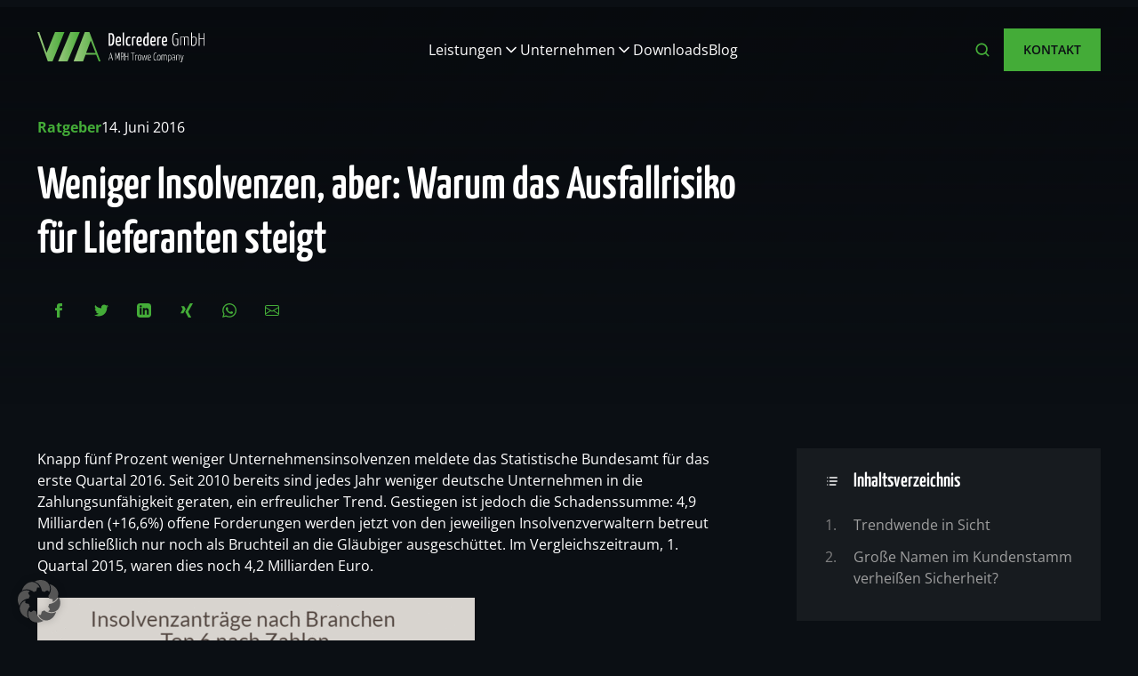

--- FILE ---
content_type: text/html; charset=UTF-8
request_url: https://www.viadelcredere.de/weniger-insolvenzen-aber-warum-das-ausfallrisiko-fuer-lieferanten-steigt/
body_size: 16429
content:
<!doctype html>
<html lang="de" prefix="og: https://ogp.me/ns#">

<head>
	<meta charset="UTF-8">
	<meta name="viewport" content="width=device-width, initial-scale=1, shrink-to-fit=no">
	<meta name="referrer" content="strict-origin-when-cross-origin" />
	
<!-- Suchmaschinen-Optimierung durch Rank Math PRO - https://rankmath.com/ -->
<title>Weniger Insolvenzen, aber: Warum das Ausfallrisiko für Lieferanten steigt | VIA Delcredere GmbH</title>
<meta name="description" content="Knapp fünf Prozent weniger Unternehmensinsolvenzen meldete das Statistische Bundesamt für das erste Quartal 2016. Seit 2010 bereits sind jedes Jahr weniger"/>
<meta name="robots" content="follow, index, max-snippet:-1, max-video-preview:-1, max-image-preview:large"/>
<link rel="canonical" href="https://www.viadelcredere.de/weniger-insolvenzen-aber-warum-das-ausfallrisiko-fuer-lieferanten-steigt/" />
<meta property="og:locale" content="de_DE" />
<meta property="og:type" content="article" />
<meta property="og:title" content="Weniger Insolvenzen, aber: Warum das Ausfallrisiko für Lieferanten steigt | VIA Delcredere GmbH" />
<meta property="og:description" content="Knapp fünf Prozent weniger Unternehmensinsolvenzen meldete das Statistische Bundesamt für das erste Quartal 2016. Seit 2010 bereits sind jedes Jahr weniger" />
<meta property="og:url" content="https://www.viadelcredere.de/weniger-insolvenzen-aber-warum-das-ausfallrisiko-fuer-lieferanten-steigt/" />
<meta property="og:site_name" content="VIA Delcredere GmbH" />
<meta property="article:tag" content="Ausfallrisiko" />
<meta property="article:tag" content="Forderungsausfall" />
<meta property="article:tag" content="Insolvenz" />
<meta property="article:tag" content="Kreditversicherung" />
<meta property="article:tag" content="Unternehmensinsolvenz" />
<meta property="article:tag" content="Zahlungsausfall" />
<meta property="article:section" content="Ratgeber" />
<meta property="og:updated_time" content="2023-05-22T15:19:27+02:00" />
<meta property="og:image" content="https://www.viadelcredere.de/wp-content/uploads/2017/01/csm_Insolvenzen_2016_bild_60cdf5ed4c.png" />
<meta property="og:image:secure_url" content="https://www.viadelcredere.de/wp-content/uploads/2017/01/csm_Insolvenzen_2016_bild_60cdf5ed4c.png" />
<meta property="og:image:width" content="492" />
<meta property="og:image:height" content="385" />
<meta property="og:image:alt" content="Insolvenzen" />
<meta property="og:image:type" content="image/png" />
<meta property="article:published_time" content="2016-06-14T13:01:50+02:00" />
<meta property="article:modified_time" content="2023-05-22T15:19:27+02:00" />
<meta name="twitter:card" content="summary_large_image" />
<meta name="twitter:title" content="Weniger Insolvenzen, aber: Warum das Ausfallrisiko für Lieferanten steigt | VIA Delcredere GmbH" />
<meta name="twitter:description" content="Knapp fünf Prozent weniger Unternehmensinsolvenzen meldete das Statistische Bundesamt für das erste Quartal 2016. Seit 2010 bereits sind jedes Jahr weniger" />
<meta name="twitter:image" content="https://www.viadelcredere.de/wp-content/uploads/2017/01/csm_Insolvenzen_2016_bild_60cdf5ed4c.png" />
<meta name="twitter:label1" content="Verfasst von" />
<meta name="twitter:data1" content="Sascha Wolff" />
<meta name="twitter:label2" content="Lesedauer" />
<meta name="twitter:data2" content="2 Minuten" />
<script type="application/ld+json" class="rank-math-schema">{"@context":"https://schema.org","@graph":[{"@type":["Person","Organization"],"@id":"https://www.viadelcredere.de/#person","name":"VIA Delcredere GmbH","logo":{"@type":"ImageObject","@id":"https://www.viadelcredere.de/#logo","url":"https://www.viadelcredere.de/wp-content/uploads/2025/04/VIA-Delcredere-MRH-Trowe-Unterzug_VIA-MRH-Trowe-Unterzug.svg","contentUrl":"https://www.viadelcredere.de/wp-content/uploads/2025/04/VIA-Delcredere-MRH-Trowe-Unterzug_VIA-MRH-Trowe-Unterzug.svg","caption":"VIA Delcredere GmbH","inLanguage":"de"},"image":{"@type":"ImageObject","@id":"https://www.viadelcredere.de/#logo","url":"https://www.viadelcredere.de/wp-content/uploads/2025/04/VIA-Delcredere-MRH-Trowe-Unterzug_VIA-MRH-Trowe-Unterzug.svg","contentUrl":"https://www.viadelcredere.de/wp-content/uploads/2025/04/VIA-Delcredere-MRH-Trowe-Unterzug_VIA-MRH-Trowe-Unterzug.svg","caption":"VIA Delcredere GmbH","inLanguage":"de"}},{"@type":"WebSite","@id":"https://www.viadelcredere.de/#website","url":"https://www.viadelcredere.de","name":"VIA Delcredere GmbH","publisher":{"@id":"https://www.viadelcredere.de/#person"},"inLanguage":"de"},{"@type":"WebPage","@id":"https://www.viadelcredere.de/weniger-insolvenzen-aber-warum-das-ausfallrisiko-fuer-lieferanten-steigt/#webpage","url":"https://www.viadelcredere.de/weniger-insolvenzen-aber-warum-das-ausfallrisiko-fuer-lieferanten-steigt/","name":"Weniger Insolvenzen, aber: Warum das Ausfallrisiko f\u00fcr Lieferanten steigt | VIA Delcredere GmbH","datePublished":"2016-06-14T13:01:50+02:00","dateModified":"2023-05-22T15:19:27+02:00","isPartOf":{"@id":"https://www.viadelcredere.de/#website"},"inLanguage":"de"},{"@type":"Person","@id":"https://www.viadelcredere.de/author/saschawolff/","name":"Sascha Wolff","url":"https://www.viadelcredere.de/author/saschawolff/","image":{"@type":"ImageObject","@id":"https://secure.gravatar.com/avatar/40040a7055f12f726740bd33e956d3f39bd9d167a0c0075ce9e0264549d18d7a?s=96&amp;d=mm&amp;r=g","url":"https://secure.gravatar.com/avatar/40040a7055f12f726740bd33e956d3f39bd9d167a0c0075ce9e0264549d18d7a?s=96&amp;d=mm&amp;r=g","caption":"Sascha Wolff","inLanguage":"de"}},{"@type":"BlogPosting","headline":"Weniger Insolvenzen, aber: Warum das Ausfallrisiko f\u00fcr Lieferanten steigt | VIA Delcredere GmbH","keywords":"Insolvenzen","datePublished":"2016-06-14T13:01:50+02:00","dateModified":"2023-05-22T15:19:27+02:00","articleSection":"Ratgeber","author":{"@id":"https://www.viadelcredere.de/author/saschawolff/","name":"Sascha Wolff"},"publisher":{"@id":"https://www.viadelcredere.de/#person"},"description":"Knapp f\u00fcnf Prozent weniger Unternehmensinsolvenzen meldete das Statistische Bundesamt f\u00fcr das erste Quartal 2016. Seit 2010 bereits sind jedes Jahr weniger","name":"Weniger Insolvenzen, aber: Warum das Ausfallrisiko f\u00fcr Lieferanten steigt | VIA Delcredere GmbH","@id":"https://www.viadelcredere.de/weniger-insolvenzen-aber-warum-das-ausfallrisiko-fuer-lieferanten-steigt/#richSnippet","isPartOf":{"@id":"https://www.viadelcredere.de/weniger-insolvenzen-aber-warum-das-ausfallrisiko-fuer-lieferanten-steigt/#webpage"},"inLanguage":"de","mainEntityOfPage":{"@id":"https://www.viadelcredere.de/weniger-insolvenzen-aber-warum-das-ausfallrisiko-fuer-lieferanten-steigt/#webpage"}}]}</script>
<!-- /Rank Math WordPress SEO Plugin -->

<link rel='dns-prefetch' href='//www.viadelcredere.de' />
<style id='wp-img-auto-sizes-contain-inline-css'>
img:is([sizes=auto i],[sizes^="auto," i]){contain-intrinsic-size:3000px 1500px}
/*# sourceURL=wp-img-auto-sizes-contain-inline-css */
</style>
<style id='wp-block-library-inline-css'>
:root{--wp-block-synced-color:#7a00df;--wp-block-synced-color--rgb:122,0,223;--wp-bound-block-color:var(--wp-block-synced-color);--wp-editor-canvas-background:#ddd;--wp-admin-theme-color:#007cba;--wp-admin-theme-color--rgb:0,124,186;--wp-admin-theme-color-darker-10:#006ba1;--wp-admin-theme-color-darker-10--rgb:0,107,160.5;--wp-admin-theme-color-darker-20:#005a87;--wp-admin-theme-color-darker-20--rgb:0,90,135;--wp-admin-border-width-focus:2px}@media (min-resolution:192dpi){:root{--wp-admin-border-width-focus:1.5px}}.wp-element-button{cursor:pointer}:root .has-very-light-gray-background-color{background-color:#eee}:root .has-very-dark-gray-background-color{background-color:#313131}:root .has-very-light-gray-color{color:#eee}:root .has-very-dark-gray-color{color:#313131}:root .has-vivid-green-cyan-to-vivid-cyan-blue-gradient-background{background:linear-gradient(135deg,#00d084,#0693e3)}:root .has-purple-crush-gradient-background{background:linear-gradient(135deg,#34e2e4,#4721fb 50%,#ab1dfe)}:root .has-hazy-dawn-gradient-background{background:linear-gradient(135deg,#faaca8,#dad0ec)}:root .has-subdued-olive-gradient-background{background:linear-gradient(135deg,#fafae1,#67a671)}:root .has-atomic-cream-gradient-background{background:linear-gradient(135deg,#fdd79a,#004a59)}:root .has-nightshade-gradient-background{background:linear-gradient(135deg,#330968,#31cdcf)}:root .has-midnight-gradient-background{background:linear-gradient(135deg,#020381,#2874fc)}:root{--wp--preset--font-size--normal:16px;--wp--preset--font-size--huge:42px}.has-regular-font-size{font-size:1em}.has-larger-font-size{font-size:2.625em}.has-normal-font-size{font-size:var(--wp--preset--font-size--normal)}.has-huge-font-size{font-size:var(--wp--preset--font-size--huge)}.has-text-align-center{text-align:center}.has-text-align-left{text-align:left}.has-text-align-right{text-align:right}.has-fit-text{white-space:nowrap!important}#end-resizable-editor-section{display:none}.aligncenter{clear:both}.items-justified-left{justify-content:flex-start}.items-justified-center{justify-content:center}.items-justified-right{justify-content:flex-end}.items-justified-space-between{justify-content:space-between}.screen-reader-text{border:0;clip-path:inset(50%);height:1px;margin:-1px;overflow:hidden;padding:0;position:absolute;width:1px;word-wrap:normal!important}.screen-reader-text:focus{background-color:#ddd;clip-path:none;color:#444;display:block;font-size:1em;height:auto;left:5px;line-height:normal;padding:15px 23px 14px;text-decoration:none;top:5px;width:auto;z-index:100000}html :where(.has-border-color){border-style:solid}html :where([style*=border-top-color]){border-top-style:solid}html :where([style*=border-right-color]){border-right-style:solid}html :where([style*=border-bottom-color]){border-bottom-style:solid}html :where([style*=border-left-color]){border-left-style:solid}html :where([style*=border-width]){border-style:solid}html :where([style*=border-top-width]){border-top-style:solid}html :where([style*=border-right-width]){border-right-style:solid}html :where([style*=border-bottom-width]){border-bottom-style:solid}html :where([style*=border-left-width]){border-left-style:solid}html :where(img[class*=wp-image-]){height:auto;max-width:100%}:where(figure){margin:0 0 1em}html :where(.is-position-sticky){--wp-admin--admin-bar--position-offset:var(--wp-admin--admin-bar--height,0px)}@media screen and (max-width:600px){html :where(.is-position-sticky){--wp-admin--admin-bar--position-offset:0px}}

/*# sourceURL=wp-block-library-inline-css */
</style><style id='wp-block-heading-inline-css'>
h1:where(.wp-block-heading).has-background,h2:where(.wp-block-heading).has-background,h3:where(.wp-block-heading).has-background,h4:where(.wp-block-heading).has-background,h5:where(.wp-block-heading).has-background,h6:where(.wp-block-heading).has-background{padding:1.25em 2.375em}h1.has-text-align-left[style*=writing-mode]:where([style*=vertical-lr]),h1.has-text-align-right[style*=writing-mode]:where([style*=vertical-rl]),h2.has-text-align-left[style*=writing-mode]:where([style*=vertical-lr]),h2.has-text-align-right[style*=writing-mode]:where([style*=vertical-rl]),h3.has-text-align-left[style*=writing-mode]:where([style*=vertical-lr]),h3.has-text-align-right[style*=writing-mode]:where([style*=vertical-rl]),h4.has-text-align-left[style*=writing-mode]:where([style*=vertical-lr]),h4.has-text-align-right[style*=writing-mode]:where([style*=vertical-rl]),h5.has-text-align-left[style*=writing-mode]:where([style*=vertical-lr]),h5.has-text-align-right[style*=writing-mode]:where([style*=vertical-rl]),h6.has-text-align-left[style*=writing-mode]:where([style*=vertical-lr]),h6.has-text-align-right[style*=writing-mode]:where([style*=vertical-rl]){rotate:180deg}
/*# sourceURL=https://www.viadelcredere.de/wp-includes/blocks/heading/style.min.css */
</style>
<style id='wp-block-image-inline-css'>
.wp-block-image>a,.wp-block-image>figure>a{display:inline-block}.wp-block-image img{box-sizing:border-box;height:auto;max-width:100%;vertical-align:bottom}@media not (prefers-reduced-motion){.wp-block-image img.hide{visibility:hidden}.wp-block-image img.show{animation:show-content-image .4s}}.wp-block-image[style*=border-radius] img,.wp-block-image[style*=border-radius]>a{border-radius:inherit}.wp-block-image.has-custom-border img{box-sizing:border-box}.wp-block-image.aligncenter{text-align:center}.wp-block-image.alignfull>a,.wp-block-image.alignwide>a{width:100%}.wp-block-image.alignfull img,.wp-block-image.alignwide img{height:auto;width:100%}.wp-block-image .aligncenter,.wp-block-image .alignleft,.wp-block-image .alignright,.wp-block-image.aligncenter,.wp-block-image.alignleft,.wp-block-image.alignright{display:table}.wp-block-image .aligncenter>figcaption,.wp-block-image .alignleft>figcaption,.wp-block-image .alignright>figcaption,.wp-block-image.aligncenter>figcaption,.wp-block-image.alignleft>figcaption,.wp-block-image.alignright>figcaption{caption-side:bottom;display:table-caption}.wp-block-image .alignleft{float:left;margin:.5em 1em .5em 0}.wp-block-image .alignright{float:right;margin:.5em 0 .5em 1em}.wp-block-image .aligncenter{margin-left:auto;margin-right:auto}.wp-block-image :where(figcaption){margin-bottom:1em;margin-top:.5em}.wp-block-image.is-style-circle-mask img{border-radius:9999px}@supports ((-webkit-mask-image:none) or (mask-image:none)) or (-webkit-mask-image:none){.wp-block-image.is-style-circle-mask img{border-radius:0;-webkit-mask-image:url('data:image/svg+xml;utf8,<svg viewBox="0 0 100 100" xmlns="http://www.w3.org/2000/svg"><circle cx="50" cy="50" r="50"/></svg>');mask-image:url('data:image/svg+xml;utf8,<svg viewBox="0 0 100 100" xmlns="http://www.w3.org/2000/svg"><circle cx="50" cy="50" r="50"/></svg>');mask-mode:alpha;-webkit-mask-position:center;mask-position:center;-webkit-mask-repeat:no-repeat;mask-repeat:no-repeat;-webkit-mask-size:contain;mask-size:contain}}:root :where(.wp-block-image.is-style-rounded img,.wp-block-image .is-style-rounded img){border-radius:9999px}.wp-block-image figure{margin:0}.wp-lightbox-container{display:flex;flex-direction:column;position:relative}.wp-lightbox-container img{cursor:zoom-in}.wp-lightbox-container img:hover+button{opacity:1}.wp-lightbox-container button{align-items:center;backdrop-filter:blur(16px) saturate(180%);background-color:#5a5a5a40;border:none;border-radius:4px;cursor:zoom-in;display:flex;height:20px;justify-content:center;opacity:0;padding:0;position:absolute;right:16px;text-align:center;top:16px;width:20px;z-index:100}@media not (prefers-reduced-motion){.wp-lightbox-container button{transition:opacity .2s ease}}.wp-lightbox-container button:focus-visible{outline:3px auto #5a5a5a40;outline:3px auto -webkit-focus-ring-color;outline-offset:3px}.wp-lightbox-container button:hover{cursor:pointer;opacity:1}.wp-lightbox-container button:focus{opacity:1}.wp-lightbox-container button:focus,.wp-lightbox-container button:hover,.wp-lightbox-container button:not(:hover):not(:active):not(.has-background){background-color:#5a5a5a40;border:none}.wp-lightbox-overlay{box-sizing:border-box;cursor:zoom-out;height:100vh;left:0;overflow:hidden;position:fixed;top:0;visibility:hidden;width:100%;z-index:100000}.wp-lightbox-overlay .close-button{align-items:center;cursor:pointer;display:flex;justify-content:center;min-height:40px;min-width:40px;padding:0;position:absolute;right:calc(env(safe-area-inset-right) + 16px);top:calc(env(safe-area-inset-top) + 16px);z-index:5000000}.wp-lightbox-overlay .close-button:focus,.wp-lightbox-overlay .close-button:hover,.wp-lightbox-overlay .close-button:not(:hover):not(:active):not(.has-background){background:none;border:none}.wp-lightbox-overlay .lightbox-image-container{height:var(--wp--lightbox-container-height);left:50%;overflow:hidden;position:absolute;top:50%;transform:translate(-50%,-50%);transform-origin:top left;width:var(--wp--lightbox-container-width);z-index:9999999999}.wp-lightbox-overlay .wp-block-image{align-items:center;box-sizing:border-box;display:flex;height:100%;justify-content:center;margin:0;position:relative;transform-origin:0 0;width:100%;z-index:3000000}.wp-lightbox-overlay .wp-block-image img{height:var(--wp--lightbox-image-height);min-height:var(--wp--lightbox-image-height);min-width:var(--wp--lightbox-image-width);width:var(--wp--lightbox-image-width)}.wp-lightbox-overlay .wp-block-image figcaption{display:none}.wp-lightbox-overlay button{background:none;border:none}.wp-lightbox-overlay .scrim{background-color:#fff;height:100%;opacity:.9;position:absolute;width:100%;z-index:2000000}.wp-lightbox-overlay.active{visibility:visible}@media not (prefers-reduced-motion){.wp-lightbox-overlay.active{animation:turn-on-visibility .25s both}.wp-lightbox-overlay.active img{animation:turn-on-visibility .35s both}.wp-lightbox-overlay.show-closing-animation:not(.active){animation:turn-off-visibility .35s both}.wp-lightbox-overlay.show-closing-animation:not(.active) img{animation:turn-off-visibility .25s both}.wp-lightbox-overlay.zoom.active{animation:none;opacity:1;visibility:visible}.wp-lightbox-overlay.zoom.active .lightbox-image-container{animation:lightbox-zoom-in .4s}.wp-lightbox-overlay.zoom.active .lightbox-image-container img{animation:none}.wp-lightbox-overlay.zoom.active .scrim{animation:turn-on-visibility .4s forwards}.wp-lightbox-overlay.zoom.show-closing-animation:not(.active){animation:none}.wp-lightbox-overlay.zoom.show-closing-animation:not(.active) .lightbox-image-container{animation:lightbox-zoom-out .4s}.wp-lightbox-overlay.zoom.show-closing-animation:not(.active) .lightbox-image-container img{animation:none}.wp-lightbox-overlay.zoom.show-closing-animation:not(.active) .scrim{animation:turn-off-visibility .4s forwards}}@keyframes show-content-image{0%{visibility:hidden}99%{visibility:hidden}to{visibility:visible}}@keyframes turn-on-visibility{0%{opacity:0}to{opacity:1}}@keyframes turn-off-visibility{0%{opacity:1;visibility:visible}99%{opacity:0;visibility:visible}to{opacity:0;visibility:hidden}}@keyframes lightbox-zoom-in{0%{transform:translate(calc((-100vw + var(--wp--lightbox-scrollbar-width))/2 + var(--wp--lightbox-initial-left-position)),calc(-50vh + var(--wp--lightbox-initial-top-position))) scale(var(--wp--lightbox-scale))}to{transform:translate(-50%,-50%) scale(1)}}@keyframes lightbox-zoom-out{0%{transform:translate(-50%,-50%) scale(1);visibility:visible}99%{visibility:visible}to{transform:translate(calc((-100vw + var(--wp--lightbox-scrollbar-width))/2 + var(--wp--lightbox-initial-left-position)),calc(-50vh + var(--wp--lightbox-initial-top-position))) scale(var(--wp--lightbox-scale));visibility:hidden}}
/*# sourceURL=https://www.viadelcredere.de/wp-includes/blocks/image/style.min.css */
</style>
<style id='wp-block-image-theme-inline-css'>
:root :where(.wp-block-image figcaption){color:#555;font-size:13px;text-align:center}.is-dark-theme :root :where(.wp-block-image figcaption){color:#ffffffa6}.wp-block-image{margin:0 0 1em}
/*# sourceURL=https://www.viadelcredere.de/wp-includes/blocks/image/theme.min.css */
</style>
<style id='wp-block-paragraph-inline-css'>
.is-small-text{font-size:.875em}.is-regular-text{font-size:1em}.is-large-text{font-size:2.25em}.is-larger-text{font-size:3em}.has-drop-cap:not(:focus):first-letter{float:left;font-size:8.4em;font-style:normal;font-weight:100;line-height:.68;margin:.05em .1em 0 0;text-transform:uppercase}body.rtl .has-drop-cap:not(:focus):first-letter{float:none;margin-left:.1em}p.has-drop-cap.has-background{overflow:hidden}:root :where(p.has-background){padding:1.25em 2.375em}:where(p.has-text-color:not(.has-link-color)) a{color:inherit}p.has-text-align-left[style*="writing-mode:vertical-lr"],p.has-text-align-right[style*="writing-mode:vertical-rl"]{rotate:180deg}
/*# sourceURL=https://www.viadelcredere.de/wp-includes/blocks/paragraph/style.min.css */
</style>
<style id='global-styles-inline-css'>
:root{--wp--preset--aspect-ratio--square: 1;--wp--preset--aspect-ratio--4-3: 4/3;--wp--preset--aspect-ratio--3-4: 3/4;--wp--preset--aspect-ratio--3-2: 3/2;--wp--preset--aspect-ratio--2-3: 2/3;--wp--preset--aspect-ratio--16-9: 16/9;--wp--preset--aspect-ratio--9-16: 9/16;--wp--preset--color--black: #121212;--wp--preset--color--cyan-bluish-gray: #abb8c3;--wp--preset--color--white: #ffffff;--wp--preset--color--pale-pink: #f78da7;--wp--preset--color--vivid-red: #cf2e2e;--wp--preset--color--luminous-vivid-orange: #ff6900;--wp--preset--color--luminous-vivid-amber: #fcb900;--wp--preset--color--light-green-cyan: #7bdcb5;--wp--preset--color--vivid-green-cyan: #00d084;--wp--preset--color--pale-cyan-blue: #8ed1fc;--wp--preset--color--vivid-cyan-blue: #0693e3;--wp--preset--color--vivid-purple: #9b51e0;--wp--preset--color--primary: #171B1F;--wp--preset--color--background: #0B0F14;--wp--preset--color--text-primary: #fff;--wp--preset--color--text-secondary: #424242;--wp--preset--color--link: #44AC38;--wp--preset--color--link-hover: #9BC980;--wp--preset--color--grey-100: #f5f5f5;--wp--preset--color--grey-200: #eeeeee;--wp--preset--color--grey-300: #e0e0e0;--wp--preset--color--grey-400: #bdbdbd;--wp--preset--color--grey-500: #9e9e9e;--wp--preset--color--grey-600: #808080;--wp--preset--color--grey-700: #636465;--wp--preset--color--grey-800: #46484A;--wp--preset--color--grey-900: #282B2F;--wp--preset--gradient--vivid-cyan-blue-to-vivid-purple: linear-gradient(135deg,rgb(6,147,227) 0%,rgb(155,81,224) 100%);--wp--preset--gradient--light-green-cyan-to-vivid-green-cyan: linear-gradient(135deg,rgb(122,220,180) 0%,rgb(0,208,130) 100%);--wp--preset--gradient--luminous-vivid-amber-to-luminous-vivid-orange: linear-gradient(135deg,rgb(252,185,0) 0%,rgb(255,105,0) 100%);--wp--preset--gradient--luminous-vivid-orange-to-vivid-red: linear-gradient(135deg,rgb(255,105,0) 0%,rgb(207,46,46) 100%);--wp--preset--gradient--very-light-gray-to-cyan-bluish-gray: linear-gradient(135deg,rgb(238,238,238) 0%,rgb(169,184,195) 100%);--wp--preset--gradient--cool-to-warm-spectrum: linear-gradient(135deg,rgb(74,234,220) 0%,rgb(151,120,209) 20%,rgb(207,42,186) 40%,rgb(238,44,130) 60%,rgb(251,105,98) 80%,rgb(254,248,76) 100%);--wp--preset--gradient--blush-light-purple: linear-gradient(135deg,rgb(255,206,236) 0%,rgb(152,150,240) 100%);--wp--preset--gradient--blush-bordeaux: linear-gradient(135deg,rgb(254,205,165) 0%,rgb(254,45,45) 50%,rgb(107,0,62) 100%);--wp--preset--gradient--luminous-dusk: linear-gradient(135deg,rgb(255,203,112) 0%,rgb(199,81,192) 50%,rgb(65,88,208) 100%);--wp--preset--gradient--pale-ocean: linear-gradient(135deg,rgb(255,245,203) 0%,rgb(182,227,212) 50%,rgb(51,167,181) 100%);--wp--preset--gradient--electric-grass: linear-gradient(135deg,rgb(202,248,128) 0%,rgb(113,206,126) 100%);--wp--preset--gradient--midnight: linear-gradient(135deg,rgb(2,3,129) 0%,rgb(40,116,252) 100%);--wp--preset--font-size--small: 14px;--wp--preset--font-size--medium: clamp(14px, 0.875rem + ((1vw - 3.2px) * 0.513), 18px);--wp--preset--font-size--large: clamp(14px, 0.875rem + ((1vw - 3.2px) * 0.769), 20px);--wp--preset--font-size--x-large: clamp(15.747px, 0.984rem + ((1vw - 3.2px) * 1.058), 24px);--wp--preset--font-size--extra-large: clamp(17.905px, 1.119rem + ((1vw - 3.2px) * 1.294), 28px);--wp--preset--font-family--yanone-kaffeesatz: "Yanone Kaffeesatz", sans-serif;--wp--preset--font-family--open-sans: "Open Sans", sans-serif;--wp--preset--spacing--20: 0.44rem;--wp--preset--spacing--30: 0.67rem;--wp--preset--spacing--40: 1rem;--wp--preset--spacing--50: 1.5rem;--wp--preset--spacing--60: 2.25rem;--wp--preset--spacing--70: 3.38rem;--wp--preset--spacing--80: 5.06rem;--wp--preset--shadow--natural: 6px 6px 9px rgba(0, 0, 0, 0.2);--wp--preset--shadow--deep: 12px 12px 50px rgba(0, 0, 0, 0.4);--wp--preset--shadow--sharp: 6px 6px 0px rgba(0, 0, 0, 0.2);--wp--preset--shadow--outlined: 6px 6px 0px -3px rgb(255, 255, 255), 6px 6px rgb(0, 0, 0);--wp--preset--shadow--crisp: 6px 6px 0px rgb(0, 0, 0);--wp--custom--space-xxxs: 0.25rem;--wp--custom--space-xxs: 0.5rem;--wp--custom--space-xs: 0.75rem;--wp--custom--space-sm: 1rem;--wp--custom--space-md: 1.5rem;--wp--custom--space-lg: 2rem;--wp--custom--space-xl: 2.5rem;--wp--custom--space-xxl: 3rem;--wp--custom--space-xxxl: 3.5rem;--wp--custom--space-layout-xs: 4rem;--wp--custom--space-layout-sm: 5rem;--wp--custom--space-layout-md: 6rem;--wp--custom--space-layout-lg: 8rem;--wp--custom--space-layout-xl: 12rem;--wp--custom--gutter-x: clamp(24px, calc(1.5rem + ((1vw - 7.68px) * 3.5714)), 48px);--wp--custom--line-height--label: 1;--wp--custom--line-height--title: 1.2;--wp--custom--line-height--body: 1.5;}:root { --wp--style--global--content-size: 1280px;--wp--style--global--wide-size: 1100px; }:where(body) { margin: 0; }.wp-site-blocks > .alignleft { float: left; margin-right: 2em; }.wp-site-blocks > .alignright { float: right; margin-left: 2em; }.wp-site-blocks > .aligncenter { justify-content: center; margin-left: auto; margin-right: auto; }:where(.is-layout-flex){gap: 0.5em;}:where(.is-layout-grid){gap: 0.5em;}.is-layout-flow > .alignleft{float: left;margin-inline-start: 0;margin-inline-end: 2em;}.is-layout-flow > .alignright{float: right;margin-inline-start: 2em;margin-inline-end: 0;}.is-layout-flow > .aligncenter{margin-left: auto !important;margin-right: auto !important;}.is-layout-constrained > .alignleft{float: left;margin-inline-start: 0;margin-inline-end: 2em;}.is-layout-constrained > .alignright{float: right;margin-inline-start: 2em;margin-inline-end: 0;}.is-layout-constrained > .aligncenter{margin-left: auto !important;margin-right: auto !important;}.is-layout-constrained > :where(:not(.alignleft):not(.alignright):not(.alignfull)){max-width: var(--wp--style--global--content-size);margin-left: auto !important;margin-right: auto !important;}.is-layout-constrained > .alignwide{max-width: var(--wp--style--global--wide-size);}body .is-layout-flex{display: flex;}.is-layout-flex{flex-wrap: wrap;align-items: center;}.is-layout-flex > :is(*, div){margin: 0;}body .is-layout-grid{display: grid;}.is-layout-grid > :is(*, div){margin: 0;}body{padding-top: 0px;padding-right: 0px;padding-bottom: 0px;padding-left: 0px;}a:where(:not(.wp-element-button)){text-decoration: underline;}:root :where(.wp-element-button, .wp-block-button__link){background-color: #32373c;border-width: 0;color: #fff;font-family: inherit;font-size: inherit;font-style: inherit;font-weight: inherit;letter-spacing: inherit;line-height: inherit;padding-top: calc(0.667em + 2px);padding-right: calc(1.333em + 2px);padding-bottom: calc(0.667em + 2px);padding-left: calc(1.333em + 2px);text-decoration: none;text-transform: inherit;}.has-black-color{color: var(--wp--preset--color--black) !important;}.has-cyan-bluish-gray-color{color: var(--wp--preset--color--cyan-bluish-gray) !important;}.has-white-color{color: var(--wp--preset--color--white) !important;}.has-pale-pink-color{color: var(--wp--preset--color--pale-pink) !important;}.has-vivid-red-color{color: var(--wp--preset--color--vivid-red) !important;}.has-luminous-vivid-orange-color{color: var(--wp--preset--color--luminous-vivid-orange) !important;}.has-luminous-vivid-amber-color{color: var(--wp--preset--color--luminous-vivid-amber) !important;}.has-light-green-cyan-color{color: var(--wp--preset--color--light-green-cyan) !important;}.has-vivid-green-cyan-color{color: var(--wp--preset--color--vivid-green-cyan) !important;}.has-pale-cyan-blue-color{color: var(--wp--preset--color--pale-cyan-blue) !important;}.has-vivid-cyan-blue-color{color: var(--wp--preset--color--vivid-cyan-blue) !important;}.has-vivid-purple-color{color: var(--wp--preset--color--vivid-purple) !important;}.has-primary-color{color: var(--wp--preset--color--primary) !important;}.has-background-color{color: var(--wp--preset--color--background) !important;}.has-text-primary-color{color: var(--wp--preset--color--text-primary) !important;}.has-text-secondary-color{color: var(--wp--preset--color--text-secondary) !important;}.has-link-color{color: var(--wp--preset--color--link) !important;}.has-link-hover-color{color: var(--wp--preset--color--link-hover) !important;}.has-grey-100-color{color: var(--wp--preset--color--grey-100) !important;}.has-grey-200-color{color: var(--wp--preset--color--grey-200) !important;}.has-grey-300-color{color: var(--wp--preset--color--grey-300) !important;}.has-grey-400-color{color: var(--wp--preset--color--grey-400) !important;}.has-grey-500-color{color: var(--wp--preset--color--grey-500) !important;}.has-grey-600-color{color: var(--wp--preset--color--grey-600) !important;}.has-grey-700-color{color: var(--wp--preset--color--grey-700) !important;}.has-grey-800-color{color: var(--wp--preset--color--grey-800) !important;}.has-grey-900-color{color: var(--wp--preset--color--grey-900) !important;}.has-black-background-color{background-color: var(--wp--preset--color--black) !important;}.has-cyan-bluish-gray-background-color{background-color: var(--wp--preset--color--cyan-bluish-gray) !important;}.has-white-background-color{background-color: var(--wp--preset--color--white) !important;}.has-pale-pink-background-color{background-color: var(--wp--preset--color--pale-pink) !important;}.has-vivid-red-background-color{background-color: var(--wp--preset--color--vivid-red) !important;}.has-luminous-vivid-orange-background-color{background-color: var(--wp--preset--color--luminous-vivid-orange) !important;}.has-luminous-vivid-amber-background-color{background-color: var(--wp--preset--color--luminous-vivid-amber) !important;}.has-light-green-cyan-background-color{background-color: var(--wp--preset--color--light-green-cyan) !important;}.has-vivid-green-cyan-background-color{background-color: var(--wp--preset--color--vivid-green-cyan) !important;}.has-pale-cyan-blue-background-color{background-color: var(--wp--preset--color--pale-cyan-blue) !important;}.has-vivid-cyan-blue-background-color{background-color: var(--wp--preset--color--vivid-cyan-blue) !important;}.has-vivid-purple-background-color{background-color: var(--wp--preset--color--vivid-purple) !important;}.has-primary-background-color{background-color: var(--wp--preset--color--primary) !important;}.has-background-background-color{background-color: var(--wp--preset--color--background) !important;}.has-text-primary-background-color{background-color: var(--wp--preset--color--text-primary) !important;}.has-text-secondary-background-color{background-color: var(--wp--preset--color--text-secondary) !important;}.has-link-background-color{background-color: var(--wp--preset--color--link) !important;}.has-link-hover-background-color{background-color: var(--wp--preset--color--link-hover) !important;}.has-grey-100-background-color{background-color: var(--wp--preset--color--grey-100) !important;}.has-grey-200-background-color{background-color: var(--wp--preset--color--grey-200) !important;}.has-grey-300-background-color{background-color: var(--wp--preset--color--grey-300) !important;}.has-grey-400-background-color{background-color: var(--wp--preset--color--grey-400) !important;}.has-grey-500-background-color{background-color: var(--wp--preset--color--grey-500) !important;}.has-grey-600-background-color{background-color: var(--wp--preset--color--grey-600) !important;}.has-grey-700-background-color{background-color: var(--wp--preset--color--grey-700) !important;}.has-grey-800-background-color{background-color: var(--wp--preset--color--grey-800) !important;}.has-grey-900-background-color{background-color: var(--wp--preset--color--grey-900) !important;}.has-black-border-color{border-color: var(--wp--preset--color--black) !important;}.has-cyan-bluish-gray-border-color{border-color: var(--wp--preset--color--cyan-bluish-gray) !important;}.has-white-border-color{border-color: var(--wp--preset--color--white) !important;}.has-pale-pink-border-color{border-color: var(--wp--preset--color--pale-pink) !important;}.has-vivid-red-border-color{border-color: var(--wp--preset--color--vivid-red) !important;}.has-luminous-vivid-orange-border-color{border-color: var(--wp--preset--color--luminous-vivid-orange) !important;}.has-luminous-vivid-amber-border-color{border-color: var(--wp--preset--color--luminous-vivid-amber) !important;}.has-light-green-cyan-border-color{border-color: var(--wp--preset--color--light-green-cyan) !important;}.has-vivid-green-cyan-border-color{border-color: var(--wp--preset--color--vivid-green-cyan) !important;}.has-pale-cyan-blue-border-color{border-color: var(--wp--preset--color--pale-cyan-blue) !important;}.has-vivid-cyan-blue-border-color{border-color: var(--wp--preset--color--vivid-cyan-blue) !important;}.has-vivid-purple-border-color{border-color: var(--wp--preset--color--vivid-purple) !important;}.has-primary-border-color{border-color: var(--wp--preset--color--primary) !important;}.has-background-border-color{border-color: var(--wp--preset--color--background) !important;}.has-text-primary-border-color{border-color: var(--wp--preset--color--text-primary) !important;}.has-text-secondary-border-color{border-color: var(--wp--preset--color--text-secondary) !important;}.has-link-border-color{border-color: var(--wp--preset--color--link) !important;}.has-link-hover-border-color{border-color: var(--wp--preset--color--link-hover) !important;}.has-grey-100-border-color{border-color: var(--wp--preset--color--grey-100) !important;}.has-grey-200-border-color{border-color: var(--wp--preset--color--grey-200) !important;}.has-grey-300-border-color{border-color: var(--wp--preset--color--grey-300) !important;}.has-grey-400-border-color{border-color: var(--wp--preset--color--grey-400) !important;}.has-grey-500-border-color{border-color: var(--wp--preset--color--grey-500) !important;}.has-grey-600-border-color{border-color: var(--wp--preset--color--grey-600) !important;}.has-grey-700-border-color{border-color: var(--wp--preset--color--grey-700) !important;}.has-grey-800-border-color{border-color: var(--wp--preset--color--grey-800) !important;}.has-grey-900-border-color{border-color: var(--wp--preset--color--grey-900) !important;}.has-vivid-cyan-blue-to-vivid-purple-gradient-background{background: var(--wp--preset--gradient--vivid-cyan-blue-to-vivid-purple) !important;}.has-light-green-cyan-to-vivid-green-cyan-gradient-background{background: var(--wp--preset--gradient--light-green-cyan-to-vivid-green-cyan) !important;}.has-luminous-vivid-amber-to-luminous-vivid-orange-gradient-background{background: var(--wp--preset--gradient--luminous-vivid-amber-to-luminous-vivid-orange) !important;}.has-luminous-vivid-orange-to-vivid-red-gradient-background{background: var(--wp--preset--gradient--luminous-vivid-orange-to-vivid-red) !important;}.has-very-light-gray-to-cyan-bluish-gray-gradient-background{background: var(--wp--preset--gradient--very-light-gray-to-cyan-bluish-gray) !important;}.has-cool-to-warm-spectrum-gradient-background{background: var(--wp--preset--gradient--cool-to-warm-spectrum) !important;}.has-blush-light-purple-gradient-background{background: var(--wp--preset--gradient--blush-light-purple) !important;}.has-blush-bordeaux-gradient-background{background: var(--wp--preset--gradient--blush-bordeaux) !important;}.has-luminous-dusk-gradient-background{background: var(--wp--preset--gradient--luminous-dusk) !important;}.has-pale-ocean-gradient-background{background: var(--wp--preset--gradient--pale-ocean) !important;}.has-electric-grass-gradient-background{background: var(--wp--preset--gradient--electric-grass) !important;}.has-midnight-gradient-background{background: var(--wp--preset--gradient--midnight) !important;}.has-small-font-size{font-size: var(--wp--preset--font-size--small) !important;}.has-medium-font-size{font-size: var(--wp--preset--font-size--medium) !important;}.has-large-font-size{font-size: var(--wp--preset--font-size--large) !important;}.has-x-large-font-size{font-size: var(--wp--preset--font-size--x-large) !important;}.has-extra-large-font-size{font-size: var(--wp--preset--font-size--extra-large) !important;}.has-yanone-kaffeesatz-font-family{font-family: var(--wp--preset--font-family--yanone-kaffeesatz) !important;}.has-open-sans-font-family{font-family: var(--wp--preset--font-family--open-sans) !important;}
/*# sourceURL=global-styles-inline-css */
</style>

<link rel='stylesheet' id='wpo_min-header-0-css' href='https://www.viadelcredere.de/wp-content/cache/wpo-minify/1768447925/assets/wpo-minify-header-299b214c.min.css' media='all' />
<script src="https://www.viadelcredere.de/wp-content/cache/wpo-minify/1768447925/assets/wpo-minify-header-a74d386e.min.js" id="wpo_min-header-0-js"></script>
<style class='wp-fonts-local'>
@font-face{font-family:"Yanone Kaffeesatz";font-style:normal;font-weight:200 700;font-display:fallback;src:url('https://www.viadelcredere.de/wp-content/themes/braindinx-theme-child/assets/fonts/yanonekaffeesatz-variablefont.ttf') format('truetype');font-stretch:normal;}
@font-face{font-family:"Open Sans";font-style:normal;font-weight:400;font-display:fallback;src:url('https://www.viadelcredere.de/wp-content/themes/braindinx-theme-child/assets/fonts/open-sans-v34-latin-regular.woff2') format('woff2');font-stretch:normal;}
@font-face{font-family:"Open Sans";font-style:normal;font-weight:600;font-display:fallback;src:url('https://www.viadelcredere.de/wp-content/themes/braindinx-theme-child/assets/fonts/open-sans-v34-latin-600.woff2') format('woff2');font-stretch:normal;}
@font-face{font-family:"Open Sans";font-style:normal;font-weight:700;font-display:fallback;src:url('https://www.viadelcredere.de/wp-content/themes/braindinx-theme-child/assets/fonts/open-sans-v34-latin-700.woff2') format('woff2');font-stretch:normal;}
</style>
<link rel="icon" href="https://www.viadelcredere.de/wp-content/uploads/2023/02/cropped-viadelcredere-favicon-32x32.png" sizes="32x32" />
<link rel="icon" href="https://www.viadelcredere.de/wp-content/uploads/2023/02/cropped-viadelcredere-favicon-192x192.png" sizes="192x192" />
<link rel="apple-touch-icon" href="https://www.viadelcredere.de/wp-content/uploads/2023/02/cropped-viadelcredere-favicon-180x180.png" />
<meta name="msapplication-TileImage" content="https://www.viadelcredere.de/wp-content/uploads/2023/02/cropped-viadelcredere-favicon-270x270.png" />
</head>

<body class="wp-singular post-template-default single single-post postid-922 single-format-standard wp-custom-logo wp-embed-responsive wp-theme-braindinx-theme wp-child-theme-braindinx-theme-child weniger-insolvenzen-aber-warum-das-ausfallrisiko-fuer-lieferanten-steigt">
	<a class="skip-link screen-reader-text" href="#content">Zum Inhalt springen</a>
	
	<header class="site-header" data-background="false" data-fixed="true" data-shadow="false" data-state="fixed-on-scroll">

		
		
		<div class="site-header__primary">
			<div class="container">
				<a class="header-logo" href="https://www.viadelcredere.de" title="Zurück zur Startseite">
					<img class="header-logo__img" src="https://www.viadelcredere.de/wp-content/uploads/2025/04/VIA-Delcredere-MRH-Trowe-Unterzug_VIA-MRH-Trowe-Unterzug.svg" alt="VIA Delcredere GmbH Logo" />
	</a>					<nav class="header-navigation">
		<ul class="primary-menu">
			<li id="menu-item-4157" class="menu-item menu-item-type-custom menu-item-object-custom menu-item-has-children menu-item-4157"><a href="#" class="menu-expand-link">Leistungen</a><ul class="sub-menu"><li id="menu-item-4203" class="menu-item menu-item-type-post_type menu-item-object-service menu-item-4203"><a href="https://www.viadelcredere.de/kreditversicherung/" class="menu-item-link">Kreditversicherung</a></li><li id="menu-item-4206" class="menu-item menu-item-type-post_type menu-item-object-service menu-item-4206"><a href="https://www.viadelcredere.de/factoring/" class="menu-item-link">Factoring</a></li><li id="menu-item-5071" class="menu-item menu-item-type-post_type menu-item-object-service menu-item-5071"><a href="https://www.viadelcredere.de/buergschaften/" class="menu-item-link">Bürgschaften</a></li><li id="menu-item-5070" class="menu-item menu-item-type-post_type menu-item-object-service menu-item-5070"><a href="https://www.viadelcredere.de/vertrauensschadenversicherung/" class="menu-item-link">Vertrauensschadenversicherung</a></li><li id="menu-item-5072" class="menu-item menu-item-type-post_type menu-item-object-service menu-item-5072"><a href="https://www.viadelcredere.de/insolvenzanfechtung/" class="menu-item-link">Insolvenzanfechtung</a></li><li id="menu-item-5073" class="menu-item menu-item-type-post_type menu-item-object-service menu-item-5073"><a href="https://www.viadelcredere.de/bonitaetsauskuenfte/" class="menu-item-link">Bonitätsauskünfte</a></li><li id="menu-item-5074" class="menu-item menu-item-type-post_type menu-item-object-service menu-item-5074"><a href="https://www.viadelcredere.de/inkasso/" class="menu-item-link">Inkasso</a></li><li id="menu-item-6063" class="menu-item menu-item-type-post_type menu-item-object-service menu-item-6063"><a href="https://www.viadelcredere.de/leasing/" class="menu-item-link">Leasing und Mietkauf</a></li><li id="menu-item-5077" class="menu-item menu-item-type-post_type menu-item-object-service menu-item-5077"><a href="https://www.viadelcredere.de/sachversicherung/" class="menu-item-link">Sachversicherung</a></li></ul></li><li id="menu-item-4158" class="menu-item menu-item-type-custom menu-item-object-custom menu-item-has-children menu-item-4158"><a href="#" class="menu-expand-link">Unternehmen</a><ul class="sub-menu"><li id="menu-item-4160" class="menu-item menu-item-type-post_type menu-item-object-page menu-item-4160"><a href="https://www.viadelcredere.de/ueber-uns/" class="menu-item-link">Über uns</a></li><li id="menu-item-4159" class="menu-item menu-item-type-post_type menu-item-object-page menu-item-4159"><a href="https://www.viadelcredere.de/kontakt/" class="menu-item-link">Kontakt</a></li><li id="menu-item-6455" class="menu-item menu-item-type-post_type menu-item-object-page menu-item-6455"><a href="https://www.viadelcredere.de/so-finden-sie-die-via/" class="menu-item-link">So finden Sie die VIA</a></li></ul></li><li id="menu-item-6510" class="menu-item menu-item-type-post_type menu-item-object-page menu-item-6510"><a href="https://www.viadelcredere.de/downloads/" class="menu-item-link">Downloads</a></li><li id="menu-item-4163" class="menu-item menu-item-type-post_type menu-item-object-page current_page_parent menu-item-4163"><a href="https://www.viadelcredere.de/blog/" class="menu-item-link">Blog</a></li>		</ul>
	</nav>
					<nav class="header-navigation--mobile">

		<button class="header-navigation--mobile-toggle btn btn--toggle">
			<div class="hamburger">
				<span class="hamburger-inner"></span>
			</div>
			<span class="hamburger__label">Menü</span>
		</button>

		<div class="header-navigation--mobile-menu slide-in-right">
			<div class="wrapper">

				<ul class="mobile-menu dropdown">
					<li id="menu-item-5126" class="menu-item menu-item-type-custom menu-item-object-custom menu-item-has-children menu-item-5126"><a href="#" class="menu-expand-link">Leistungen</a><ul class="sub-menu"><li id="menu-item-5133" class="menu-item menu-item-type-post_type menu-item-object-service menu-item-5133"><a href="https://www.viadelcredere.de/kreditversicherung/" class="menu-item-link">Kreditversicherung</a></li><li id="menu-item-5129" class="menu-item menu-item-type-post_type menu-item-object-service menu-item-5129"><a href="https://www.viadelcredere.de/factoring/" class="menu-item-link">Factoring</a></li><li id="menu-item-5128" class="menu-item menu-item-type-post_type menu-item-object-service menu-item-5128"><a href="https://www.viadelcredere.de/buergschaften/" class="menu-item-link">Bürgschaften</a></li><li id="menu-item-5136" class="menu-item menu-item-type-post_type menu-item-object-service menu-item-5136"><a href="https://www.viadelcredere.de/vertrauensschadenversicherung/" class="menu-item-link">Vertrauensschadenversicherung</a></li><li id="menu-item-5132" class="menu-item menu-item-type-post_type menu-item-object-service menu-item-5132"><a href="https://www.viadelcredere.de/insolvenzanfechtung/" class="menu-item-link">Insolvenzanfechtung</a></li><li id="menu-item-5127" class="menu-item menu-item-type-post_type menu-item-object-service menu-item-5127"><a href="https://www.viadelcredere.de/bonitaetsauskuenfte/" class="menu-item-link">Bonitätsauskünfte</a></li><li id="menu-item-5131" class="menu-item menu-item-type-post_type menu-item-object-service menu-item-5131"><a href="https://www.viadelcredere.de/inkasso/" class="menu-item-link">Inkasso</a></li><li id="menu-item-6064" class="menu-item menu-item-type-post_type menu-item-object-service menu-item-6064"><a href="https://www.viadelcredere.de/leasing/" class="menu-item-link">Leasing und Mietkauf</a></li><li id="menu-item-5135" class="menu-item menu-item-type-post_type menu-item-object-service menu-item-5135"><a href="https://www.viadelcredere.de/sachversicherung/" class="menu-item-link">Sachversicherung</a></li></ul></li><li id="menu-item-5137" class="menu-item menu-item-type-custom menu-item-object-custom menu-item-has-children menu-item-5137"><a href="#" class="menu-expand-link">Unternehmen</a><ul class="sub-menu"><li id="menu-item-5139" class="menu-item menu-item-type-post_type menu-item-object-page menu-item-5139"><a href="https://www.viadelcredere.de/ueber-uns/" class="menu-item-link">Über uns</a></li><li id="menu-item-5140" class="menu-item menu-item-type-post_type menu-item-object-page menu-item-5140"><a href="https://www.viadelcredere.de/kontakt/" class="menu-item-link">Kontakt</a></li><li id="menu-item-6454" class="menu-item menu-item-type-post_type menu-item-object-page menu-item-6454"><a href="https://www.viadelcredere.de/so-finden-sie-die-via/" class="menu-item-link">So finden Sie die VIA</a></li></ul></li><li id="menu-item-6509" class="menu-item menu-item-type-post_type menu-item-object-page menu-item-6509"><a href="https://www.viadelcredere.de/downloads/" class="menu-item-link">Downloads</a></li><li id="menu-item-5141" class="menu-item menu-item-type-post_type menu-item-object-page current_page_parent menu-item-5141"><a href="https://www.viadelcredere.de/blog/" class="menu-item-link">Blog</a></li>				</ul>

				<form id="searchform" class="search-form" role="search" method="get" action="https://www.viadelcredere.de/" >
	  <label class="screen-reader-text" for="search-form-1">Search for:</label>
	  <input id="search-form-1" class="search-input" type="search" name="s" value="" placeholder="Suche nach &hellip;">
	  <input class="btn btn--primary" type="submit" name="submit" value="Suchen">
	</form>
			</div>
		</div>

		<div class="backdrop"></div>

	</nav>
								<button class="btn btn--icon header-search__toggle" type="button" aria-label="Suche öffnen">
	<svg class="icon" aria-hidden="true">
		<use href="https://www.viadelcredere.de/wp-content/themes/braindinx-theme/assets/img/icons.svg#icon-search" xlink:href="https://www.viadelcredere.de/wp-content/themes/braindinx-theme/assets/img/icons.svg#icon-search" />
	</svg>
</button>								<div class="header-cta">

										<a class="btn btn--primary" href="https://www.viadelcredere.de/kontakt/" target="_self">Kontakt</a>
			
			
</div>			</div>
		</div>

		<div class="header-search">

	<div class="header-search__search slide-in-top">
		<div class="container">

			<form id="searchform" class="search-form" role="search" method="get" action="https://www.viadelcredere.de/" >
	  <label class="screen-reader-text" for="search-form-2">Search for:</label>
	  <input id="search-form-2" class="search-input" type="search" name="s" value="" placeholder="Suche nach &hellip;">
	  <input class="btn btn--primary" type="submit" name="submit" value="Suchen">
	</form>			<button class="header-search__close btn btn--icon" type="button" aria-label="Suche schließen">
				<svg class="icon icon--sm" aria-hidden="true">
					<use href="https://www.viadelcredere.de/wp-content/themes/braindinx-theme/assets/img/icons.svg#icon-close" xlink:href="https://www.viadelcredere.de/wp-content/themes/braindinx-theme/assets/img/icons.svg#icon-close" />
				</svg>
			</button>

		</div>
	</div>

	<div class="backdrop"></div>

</div>
					<div class="site-header__progress">
				<div class="progress-bar"></div>
			</div>
		
	</header>

	<main id="content" class="site-content">

		
		

		<article id="post-922" class="post-922 post type-post status-publish format-standard has-post-thumbnail hentry category-ratgeber tag-ausfallrisiko tag-forderungsausfall tag-insolvenz tag-kreditversicherung tag-unternehmensinsolvenz tag-zahlungsausfall">

			<header class="article-header has-background-image alignfull">
				<div class="container">


					<div class="header__meta">
													<div class="article__category"><a href="https://www.viadelcredere.de/kategorie/ratgeber/" rel="tag">Ratgeber</a></div>
						
						
													<div class="header__meta-date">
								14. Juni 2016															</div>
						
						
											</div>

					<h1 class="article__title">Weniger Insolvenzen, aber: Warum das Ausfallrisiko für Lieferanten steigt</h1>
											
<div class="blog-single-share">
	<div class="blog-single-share__icons">

		<a class="btn btn--icon" href="https://www.facebook.com/sharer/sharer.php?u=https%3A%2F%2Fwww.viadelcredere.de%2Fweniger-insolvenzen-aber-warum-das-ausfallrisiko-fuer-lieferanten-steigt%2F" target="_blank" rel="nofollow noreferrer" title="Beitrag auf Facebook teilen">
			<svg class="icon icon--sm" viewBox="0 0 24 24" aria-hidden="true">
				<path fill="currentColor" d="M9 8h-3v4h3v12h5v-12h3.642l.358-4h-4v-1.667c0-.955.192-1.333 1.115-1.333h2.885v-5h-3.808c-3.596 0-5.192 1.583-5.192 4.615v3.385z"></path>
			</svg>
		</a>

		<a class="btn btn--icon" href="https://twitter.com/intent/tweet?text=Weniger%20Insolvenzen,%20aber:%20Warum%20das%20Ausfallrisiko%20für%20Lieferanten%20steigt&amp;url=https%3A%2F%2Fwww.viadelcredere.de%2Fweniger-insolvenzen-aber-warum-das-ausfallrisiko-fuer-lieferanten-steigt%2F" target="_blank" rel="nofollow noreferrer" title="Beitrag auf Twitter teilen">
			<svg class="icon icon--sm" viewBox="0 0 24 24" aria-hidden="true">
				<path fill="currentColor" d="M24 4.557c-.883.392-1.832.656-2.828.775 1.017-.609 1.798-1.574 2.165-2.724-.951.564-2.005.974-3.127 1.195-.897-.957-2.178-1.555-3.594-1.555-3.179 0-5.515 2.966-4.797 6.045-4.091-.205-7.719-2.165-10.148-5.144-1.29 2.213-.669 5.108 1.523 6.574-.806-.026-1.566-.247-2.229-.616-.054 2.281 1.581 4.415 3.949 4.89-.693.188-1.452.232-2.224.084.626 1.956 2.444 3.379 4.6 3.419-2.07 1.623-4.678 2.348-7.29 2.04 2.179 1.397 4.768 2.212 7.548 2.212 9.142 0 14.307-7.721 13.995-14.646.962-.695 1.797-1.562 2.457-2.549z"></path>
			</svg>
		</a>

		<a class="btn btn--icon" href="https://www.linkedin.com/sharing/share-offsite/?url=https%3A%2F%2Fwww.viadelcredere.de%2Fweniger-insolvenzen-aber-warum-das-ausfallrisiko-fuer-lieferanten-steigt%2F" target="_blank" rel="nofollow noreferrer" title="Beitrag auf LinkedIn teilen">
			<svg class="icon icon--sm" viewBox="0 0 24 24" aria-hidden="true">
				<path fill="currentColor" d="M19 0h-14c-2.761 0-5 2.239-5 5v14c0 2.761 2.239 5 5 5h14c2.762 0 5-2.239 5-5v-14c0-2.761-2.238-5-5-5zm-11 19h-3v-11h3v11zm-1.5-12.268c-.966 0-1.75-.79-1.75-1.764s.784-1.764 1.75-1.764 1.75.79 1.75 1.764-.783 1.764-1.75 1.764zm13.5 12.268h-3v-5.604c0-3.368-4-3.113-4 0v5.604h-3v-11h3v1.765c1.396-2.586 7-2.777 7 2.476v6.759z"></path>
			</svg>
		</a>

		<a class="btn btn--icon" href="https://www.xing.com/spi/shares/new?url==https%3A%2F%2Fwww.viadelcredere.de%2Fweniger-insolvenzen-aber-warum-das-ausfallrisiko-fuer-lieferanten-steigt%2F" target="_blank" rel="nofollow noreferrer" title="Beitrag auf Xing teilen">
			<svg class="icon icon--sm" viewBox="0 0 24 24" aria-hidden="true">
				<path fill="currentColor" d="M14.887 24l-5.324-9.667 8.07-14.333h4.933l-8.069 14.333 5.27 9.667h-4.88zm-7.291-19h-4.939l2.768 4.744-4.115 7.256h4.914l4.117-7.271-2.745-4.729z" />
			</svg>
		</a>

		<a class="btn btn--icon whatsapp" href="whatsapp://send?text=Weniger%20Insolvenzen,%20aber:%20Warum%20das%20Ausfallrisiko%20für%20Lieferanten%20steigthttps%3A%2F%2Fwww.viadelcredere.de%2Fweniger-insolvenzen-aber-warum-das-ausfallrisiko-fuer-lieferanten-steigt%2F" target="_blank" rel="nofollow noreferrer" title="Beitrag auf WhatsApp teilen">
			<svg class="icon icon--sm icon-whatsapp" viewBox="0 0 24 24" aria-hidden="true">
				<path d="M20.5,3.5C18.2,1.2,15.2,0,12,0C5.5,0,0.2,5.3,0.2,11.9c0,2.1,0.5,4.1,1.6,5.9L0.1,24l6.3-1.7 c1.7,0.9,3.7,1.4,5.7,1.4h0c6.6,0,11.9-5.3,11.9-11.9C23.9,8.7,22.7,5.7,20.5,3.5z M12,21.8L12,21.8c-1.8,0-3.5-0.5-5-1.4l-0.4-0.2 l-3.7,1l1-3.6l-0.2-0.4c-1-1.6-1.5-3.4-1.5-5.3C2.2,6.4,6.6,2,12.1,2c2.6,0,5.1,1,7,2.9s2.9,4.4,2.9,7C21.9,17.4,17.5,21.8,12,21.8z M17.5,14.4c-0.3-0.1-1.8-0.9-2-1c-0.3-0.1-0.5-0.1-0.7,0.1c-0.2,0.3-0.8,1-0.9,1.2c-0.2,0.2-0.3,0.2-0.6,0.1 c-0.3-0.1-1.3-0.5-2.4-1.5c-0.9-0.8-1.5-1.8-1.7-2.1c-0.2-0.3,0-0.4,0.1-0.6c0.3-0.4,0.6-0.8,0.7-1c0.1-0.2,0-0.4,0-0.5 C9.9,9,9.3,7.5,9.1,6.9C8.8,6.3,8.6,6.4,8.4,6.4c-0.2,0-0.4,0-0.6,0C7.6,6.4,7.3,6.5,7,6.8c-0.3,0.3-1,1-1,2.5s1.1,2.9,1.2,3.1 c0.1,0.2,2.1,3.2,5.1,4.5c0.7,0.3,1.3,0.5,1.7,0.6c0.7,0.2,1.4,0.2,1.9,0.1c0.6-0.1,1.8-0.7,2-1.4c0.2-0.7,0.2-1.3,0.2-1.4 C18,14.6,17.8,14.5,17.5,14.4z"></path>
			</svg>
		</a>

		<a class="btn btn--icon" href="mailto:?subject=Weniger%20Insolvenzen,%20aber:%20Warum%20das%20Ausfallrisiko%20für%20Lieferanten%20steigt&body=Sieh%20dir%20diese%20Seite%20an:%20https%3A%2F%2Fwww.viadelcredere.de%2Fweniger-insolvenzen-aber-warum-das-ausfallrisiko-fuer-lieferanten-steigt%2F" title="Beitrag per E-Mail teilen" target="_blank">
			<svg class="icon icon--sm" aria-hidden="true">
				<use href="https://www.viadelcredere.de/wp-content/themes/braindinx-theme/assets/img/icons.svg#icon-mail" xlink:href="https://www.viadelcredere.de/wp-content/themes/braindinx-theme/assets/img/icons.svg#icon-mail" />
			</svg>
		</a>

	</div>
</div>					
				</div>

				<span aria-hidden="true" class="page-header__overlay"></span>
													
			</header>

			<div class="content--article">

									<div class="container">
						<div class="row">

							
							<div class="col-md  content-area">
																	<div class="module__toc toc--mobile">
										
	<div class="toc">

		<div class="toc__header" tabindex=0>
			<div class="toc__title">
				<svg class="icon icon--sm" role="img">
					<title id="title-icon-list">List Icon</title>
					<use href="https://www.viadelcredere.de/wp-content/themes/braindinx-theme/assets/img/icons.svg#icon-list" xlink:href="https://www.viadelcredere.de/wp-content/themes/braindinx-theme/assets/img/icons.svg#icon-list" />
				</svg>
				<h4>Inhaltsverzeichnis</h4>
			</div>
			<div class="toc__toggle">
				<svg class="icon icon--sm" role="img">
					<title id="title-chevron-right">Winkel Icon</title>
					<use href="https://www.viadelcredere.de/wp-content/themes/braindinx-theme/assets/img/icons.svg#icon-chevron-right" xlink:href="https://www.viadelcredere.de/wp-content/themes/braindinx-theme/assets/img/icons.svg#icon-chevron-right" />
				</svg>
			</div>
		</div>

		<ol class="toc__list"><li class="toc__item"><a href='#trendwende-in-sicht' class='h2 toc-list-link'>Trendwende in Sicht</a><li class="toc__item"><a href='#grosse-namen-im-kundenstamm-verheissen-sicherheit' class='h2 toc-list-link'>Große Namen im Kundenstamm verheißen Sicherheit?</a></ol></ol></li></ol>
	</div>

									</div>
																
<p>Knapp fünf Prozent weniger Unternehmensinsolvenzen meldete das Statistische Bundesamt für das erste Quartal 2016. Seit 2010 bereits sind jedes Jahr weniger deutsche Unternehmen in die Zahlungsunfähigkeit geraten, ein erfreulicher Trend. Gestiegen ist jedoch die Schadenssumme: 4,9 Milliarden (+16,6%) offene Forderungen werden jetzt von den jeweiligen Insolvenzverwaltern betreut und schließlich nur noch als Bruchteil an die Gläubiger ausgeschüttet. Im Vergleichszeitraum, 1. Quartal 2015, waren dies noch 4,2 Milliarden Euro.</p>



<figure class="wp-block-image" id="attachment_923"><img decoding="async" src="https://www.viadelcredere.de/wp-content/uploads/2017/01/csm_Insolvenzen_2016_bild_60cdf5ed4c.png" alt="Insolvenzen" class="wp-image-923"/><figcaption class="wp-element-caption">Zahlenquelle: Statistisches Bundesamt, 1. Quartal 2016. Grafik: VIA Delcredere GmbH, 2016</figcaption></figure>



<h2 class="wp-block-heading" id="trendwende-in-sicht">Trendwende in Sicht</h2>



<p>Auch der Kreditversicherer Euler Hermes schnitt über Jahre rückläufige Insolvenzzahlen mit. Zudem war (und ist) die Zahlungsmoral deutscher Unternehmen im weltweiten Vergleich hoch. „Nach durchschnittlich 56 Tagen bezahlen börsennotierte deutsche Unternehmen ihre Rechnungen, das ist elf Tage schneller als der weltweite Durchschnitt“, erklärt Ron van het Hof, CEO von Euler Hermes in der DACH-Region.</p>



<p>Dennoch: Bei Euler Hermes rechnet man mit einer Trendwende. In diesem Jahr stehen die Prognosen des Kreditversicherers auf Stillstand – das heißt, immerhin stagnierende Insolvenzzahlen. Bereits 2017 sollen diese dann aber um 1 Prozent innerhalb Deutschlands steigen. Weltweit erwartet Euler Hermes einen Zuwachs von 2%, sowohl in 2016 als auch abermals in 2017.</p>



<p>Zwar klingt dieser Anstieg zunächst noch marginal, auch das Wirtschaftswachstum verspreche mit einem erwarteten Zuwachs beim Bruttoinlandsprodukt um 1,7 Prozent noch Gutes. Als exportstarke Nation leiden deutsche Unternehmen vor allem auch unter den Entwicklungen bei wichtigen Handelspartnern. Dort steigen vielerorts die Insolvenzen. Mit den USA, Großbritannien und China verzeichnen gleich drei der fünf wichtigsten Handelspartner der Deutschen einen Zuwachs bei den Pleiten.</p>



<h2 class="wp-block-heading" id="grosse-namen-im-kundenstamm-verheissen-sicherheit">Große Namen im Kundenstamm verheißen Sicherheit?</h2>



<p>Aus unserer Sicht besonders beunruhigend ist die Beobachtung des Kreditversicherers, dass mehr und mehr Großinsolvenzen die Gesamtbilanz dämpfen. Hieß es lange „too big to fail“, warnt Euler Hermes nun vor „too big, which failed“. Der weltweite Trend an Insolvenzen großer und sehr großer Unternehmen, die so schnell zahlreiche Lieferanten mit in den Abwärtsstrudel ziehen können, sei alarmierend.</p>



<p>In Deutschland zählte man acht Unternehmen mit einem Umsatz von mehr als 100 Millionen Euro, die 2015 in die Insolvenz gingen. Kumuliert waren das sogar 2 Milliarden Euro Umsatz, die schlichtweg fehlten. Weltweit gab es 152 Großinsolvenzen, 2014 waren das nur 94.&nbsp;Auch wir erleben derzeit eine verstärkte Nachfrage nach&nbsp;<a href="http://viadevelop.cahost.de/typo3/index.php?id=topupcover" target="_blank" rel="noopener">Zusatzdeckungen</a>&nbsp;–&nbsp;ein Indiz dafür, dass die Limite bei den Kreditversicheren trotz historisch hoher Zeichnungsquoten immer häufiger&nbsp;nicht mehr ausreichend sind.</p>



<p>Eine insgesamt bedrohliche Entwicklung, denn: Welches&nbsp;Unternehmen fühlte sich denn bislang nicht relativ sicher, wenn sie ein oder mehrere große Namen im Kundenstamm hatten? Trotz aller Einschränkungen, die diese sicherlich mitbringen – etwa, weil es großen Namen immer leichter fällt, die Daumenschrauben bei Preis, Liefer- und Zahlungsbedingungen anzuziehen – versprach es doch immer recht stabilen Umsatz oder gar Wachstum, hatte man einen Großen an der Angel.</p>



<p>Die Zahlungsausfälle sind bereits um 3 Prozent gestiegen, und schaut man auf die Branchen, ist es besonders die bereits seit Monaten schwer gebeutelte Textilindustrie und der Textileinzelhandel, die mit Verlusten und Risiken zu kämpfen haben. „Aber auch die Transport- und Metallbranche bleiben Wackelkandidaten mit erheblichem Risiko“, ergänzt Van het Hof. „Der Handels- und Dienstleistungssektor sowie die Baubranche haben zwar zuletzt allesamt einen Rückgang verzeichnet, aber absolut gesehen sind sie immer noch für die höchste Anzahl an Pleiten verantwortlich.“</p>



<p>Es gilt also, an dieser Stelle noch kritischer hinzuschauen – das rät Euler Hermes aufgrund seiner aktuellen Prognosen gerade wegen eines drohenden Dominoeffekts. Und das raten auch wir als Kreditversicherungsmakler. Wir beraten Sie gern.</p>
								Stichwörter: <a href="https://www.viadelcredere.de/schlagwort/ausfallrisiko/" rel="tag">Ausfallrisiko</a>, <a href="https://www.viadelcredere.de/schlagwort/forderungsausfall/" rel="tag">Forderungsausfall</a>, <a href="https://www.viadelcredere.de/schlagwort/insolvenz/" rel="tag">Insolvenz</a>, <a href="https://www.viadelcredere.de/schlagwort/kreditversicherung/" rel="tag">Kreditversicherung</a>, <a href="https://www.viadelcredere.de/schlagwort/unternehmensinsolvenz/" rel="tag">Unternehmensinsolvenz</a>, <a href="https://www.viadelcredere.de/schlagwort/zahlungsausfall/" rel="tag">Zahlungsausfall</a><br>							</div>

															<div class="col-md-4 widget-area">
									<div class="content__sidebar">
																					<div class="module__toc toc--desktop">
												
	<div class="toc">

		<div class="toc__header" tabindex=0>
			<div class="toc__title">
				<svg class="icon icon--sm" role="img">
					<title id="title-icon-list">List Icon</title>
					<use href="https://www.viadelcredere.de/wp-content/themes/braindinx-theme/assets/img/icons.svg#icon-list" xlink:href="https://www.viadelcredere.de/wp-content/themes/braindinx-theme/assets/img/icons.svg#icon-list" />
				</svg>
				<h4>Inhaltsverzeichnis</h4>
			</div>
			<div class="toc__toggle">
				<svg class="icon icon--sm" role="img">
					<title id="title-chevron-right">Winkel Icon</title>
					<use href="https://www.viadelcredere.de/wp-content/themes/braindinx-theme/assets/img/icons.svg#icon-chevron-right" xlink:href="https://www.viadelcredere.de/wp-content/themes/braindinx-theme/assets/img/icons.svg#icon-chevron-right" />
				</svg>
			</div>
		</div>

		<ol class="toc__list"><li class="toc__item"><a href='#trendwende-in-sicht' class='h2 toc-list-link'>Trendwende in Sicht</a><li class="toc__item"><a href='#grosse-namen-im-kundenstamm-verheissen-sicherheit' class='h2 toc-list-link'>Große Namen im Kundenstamm verheißen Sicherheit?</a></ol></ol></li></ol>
	</div>

											</div>
																			</div>
								</div>
							
						</div>
					</div>
				
			</div>

							
	<section class="section--related">
		<div class="container">

							<h2 class="section__title">
					Ähnliche Artikel in 					Ratgeber 				</h2>

				<div class="posts--grid columns-3">
											
<article id="post-6054" class="post  post-6054 type-post status-publish format-standard has-post-thumbnail hentry category-ratgeber tag-bonitaetsauskunft tag-haftung tag-kreditversicherung tag-lieferketten tag-vertrauensschaden" data-style="boxed" data-shadow="none" data-border="" data-border-radius="0">

	<div class="post__content">

		<div class="post__content__meta">
			<div class="meta-item post__content__meta-category"><a href="https://www.viadelcredere.de/kategorie/ratgeber/" rel="tag">Ratgeber</a></div>
			<div class="meta-item post__content__meta-date">5.04.2023</div>
		</div>


		<h3 class="post__title">
			<a class="post__title__link" href="https://www.viadelcredere.de/lieferkettengesetz-und-haftungsrisiken/" title="Lieferkettengesetz und steigende Haftungsrisiken für die Geschäftsführung">
				Lieferkettengesetz und steigende Haftungsrisiken für die Geschäftsführung			</a>
		</h3>

	</div>

</article>											
<article id="post-4077" class="post  post-4077 type-post status-publish format-standard has-post-thumbnail hentry category-ratgeber tag-clarilab tag-export tag-kreditversicherung tag-laenderrisiko tag-russland tag-sanktionen tag-schufa tag-ukraine" data-style="boxed" data-shadow="none" data-border="" data-border-radius="0">

	<div class="post__content">

		<div class="post__content__meta">
			<div class="meta-item post__content__meta-category"><a href="https://www.viadelcredere.de/kategorie/ratgeber/" rel="tag">Ratgeber</a></div>
			<div class="meta-item post__content__meta-date">20.05.2022</div>
		</div>


		<h3 class="post__title">
			<a class="post__title__link" href="https://www.viadelcredere.de/sanktionen-sind-sie-betroffen/" title="Sanktionen &#8211; Sind Sie betroffen? Nein? Wirklich nicht?">
				Sanktionen &#8211; Sind Sie betroffen? Nein? Wirklich nicht?			</a>
		</h3>

	</div>

</article>											
<article id="post-3949" class="post  post-3949 type-post status-publish format-standard has-post-thumbnail hentry category-ratgeber tag-ausfallrisiko tag-deutschland tag-forderungsausfall tag-insolvenz tag-kreditversicherung tag-negativmeldung tag-ueberfaelligkeitsmeldung tag-ueberschwemmung tag-unwetter tag-warenkreditversicherung tag-zahlungsverzug" data-style="boxed" data-shadow="none" data-border="" data-border-radius="0">

	<div class="post__content">

		<div class="post__content__meta">
			<div class="meta-item post__content__meta-category"><a href="https://www.viadelcredere.de/kategorie/ratgeber/" rel="tag">Ratgeber</a></div>
			<div class="meta-item post__content__meta-date">29.07.2021</div>
		</div>


		<h3 class="post__title">
			<a class="post__title__link" href="https://www.viadelcredere.de/unwetter-im-westen-deutschlands/" title="Wie verhalte ich mich, wenn mein Kunde von den Unwettern betroffen ist?">
				Wie verhalte ich mich, wenn mein Kunde von den Unwettern betroffen ist?			</a>
		</h3>

	</div>

</article>									</div>
			
		</div>
	</section>
			
			

		
		</div>
	</section>
		</article>

	

</main>

<footer class="site-footer ">

	<div class="site-footer__primary">
		<div class="container">
			<div class="footer-logo">
	<a href="https://www.viadelcredere.de" title="Zurück zur Startseite">
		<img class="footer-logo__img" src="https://www.viadelcredere.de/wp-content/themes/braindinx-theme-child/assets/img/viadelcredere-logo-slogan.svg" alt="VIA Delcredere GmbH Logo" role="img">
	</a>

			<div class="">
			Die VIA Delcredere GmbH ist ein seit mehr als 30 Jahren erfolgreicher Fachmakler in den Bereichen Kreditversicherung, Kaution, Factoring und Inkasso.		</div>
	
</div>			<div class="footer-menu">

	<h3>Übersicht</h3>

	<div class="footer-menu__menus">
					<nav class="footer-navigation">
				<ul id="menu-footer-menu" class="footer-navigation__menu"><li id="menu-item-5369" class="menu-item menu-item-type-post_type menu-item-object-service menu-item-5369"><a href="https://www.viadelcredere.de/kreditversicherung/" class="menu-item-link">Leistungen</a></li><li id="menu-item-4192" class="menu-item menu-item-type-post_type menu-item-object-page current_page_parent menu-item-4192"><a href="https://www.viadelcredere.de/blog/" class="menu-item-link">Blog</a></li><li id="menu-item-4193" class="menu-item menu-item-type-post_type menu-item-object-page menu-item-4193"><a href="https://www.viadelcredere.de/ueber-uns/" class="menu-item-link">Unternehmen</a></li><li id="menu-item-4194" class="menu-item menu-item-type-post_type menu-item-object-page menu-item-4194"><a href="https://www.viadelcredere.de/?page_id=4149" class="menu-item-link">Karriere</a></li></ul>			</nav>
		
			<nav class="footer-legal">
		<ul class="footer-legal__menu">
			<li id="menu-item-4166" class="menu-item menu-item-type-post_type menu-item-object-page menu-item-4166"><a href="https://www.viadelcredere.de/impressum/" class="menu-item-link">Impressum</a></li><li id="menu-item-4165" class="menu-item menu-item-type-post_type menu-item-object-page menu-item-privacy-policy menu-item-4165"><a rel="privacy-policy" href="https://www.viadelcredere.de/datenschutz/" class="menu-item-link">Datenschutz</a></li><li id="menu-item-4164" class="menu-item menu-item-type-post_type menu-item-object-page menu-item-4164"><a href="https://www.viadelcredere.de/agb/" class="menu-item-link">AGB</a></li>		</ul>
	</nav>
	</div>

</div>			<div class="footer-contact">

	<h3>
					VIA Delcredere GmbH			</h3>

	<div class="footer-contact__container">

					<div class="footer-contact__address">
				Hauptstraße 6<br />
50181 Bedburg			</div>
		
					<a class="btn btn--link has-icon" href="mailto:info@viadelcredere.de" title="Schreiben Sie uns">
				<svg class="icon" role="img">
					<title id="title-icon-mail">Schreiben Sie uns</title>
					<use href="https://www.viadelcredere.de/wp-content/themes/braindinx-theme/assets/img/icons.svg#icon-mail" xlink:href="https://www.viadelcredere.de/wp-content/themes/braindinx-theme/assets/img/icons.svg#icon-mail" />
				</svg>
				info@viadelcredere.de			</a>
		
					<a class="btn btn--link has-icon" href="tel:+492272919850" title="Rufen Sie uns an">
				<svg class="icon" role="img">
					<title id="title-icon-phone">Rufen Sie uns an</title>
					<use href="https://www.viadelcredere.de/wp-content/themes/braindinx-theme/assets/img/icons.svg#icon-phone" xlink:href="https://www.viadelcredere.de/wp-content/themes/braindinx-theme/assets/img/icons.svg#icon-phone" />
				</svg>
				02272 919 85 – 0			</a>
		
			</div>


</div>		</div>
	</div>

	<div class="site-footer__bottom">
		<div class="container">
			<div class="footer-copyright">
	&copy; 2026			VIA Delcredere GmbH	</div>				<div class="footer-social">
		<div class="footer-social__icons">

			
									<a class="btn btn--icon" href="https://www.facebook.com/viadelcredere/" target="_blank" rel="nofollow noreferrer" title="VIA Delcredere GmbH auf Facebook">
					
					<svg class="icon" viewBox="0 0 24 24" aria-hidden="true">
													<path fill="currentColor" d="M9 8h-3v4h3v12h5v-12h3.642l.358-4h-4v-1.667c0-.955.192-1.333 1.115-1.333h2.885v-5h-3.808c-3.596 0-5.192 1.583-5.192 4.615v3.385z"></path>
											</svg>
					<span class="btn--label">Facebook</span>

										</a>
				
			
									<a class="btn btn--icon" href="https://www.xing.com/pages/viadelcrederegmbh" target="_blank" rel="nofollow noreferrer" title="VIA Delcredere GmbH auf Xing">
					
					<svg class="icon" viewBox="0 0 24 24" aria-hidden="true">
													<path fill="currentColor" d="M14.887 24l-5.324-9.667 8.07-14.333h4.933l-8.069 14.333 5.27 9.667h-4.88zm-7.291-19h-4.939l2.768 4.744-4.115 7.256h4.914l4.117-7.271-2.745-4.729z" />
											</svg>
					<span class="btn--label">Xing</span>

										</a>
				
			
		</div>
	</div>
			<div class="footer-author">
	<span class="footer-author__text">Made by</span>
	<a title="Besuche braindinx.de" href="https://www.braindinx.de" target="_blank" rel="noreferrer">
		<svg class="footer-author__logo" role="img" xmlns="http://www.w3.org/2000/svg" viewBox="0 0 453.3 76.4">
			<title id="phone-icon-title">Besuche braindinx.de</title>
			<path fill="currentColor" d="M97.7,20.1V34.7c-1.3-.1-2.3-.2-3.5-.2-8.7,0-14.5,4.8-14.5,15.2V75.4H63.9V20.9H79v7.2C82.8,22.8,89.3,20.1,97.7,20.1Zm-38.3,28c0,17.2-11.9,28.1-27.2,28.1-7.3,0-13.1-2.3-17.1-7.1v6.3H0V.2H15.8V26.6c4-4.5,9.6-6.6,16.4-6.6C47.5,20,59.4,30.9,59.4,48.1Zm-16,0c0-9.4-6-15.1-13.9-15.1S15.6,38.7,15.6,48.1s6,15.1,13.9,15.1S43.4,57.5,43.4,48.1Zm350,27.3h17l13-16.7,12,16.7h17.9L432.2,47.5l20.3-26.6H435.7L423.9,36.8,412.4,20.9H394.7l20.3,27Zm-40.51-27c0-10,5.5-14.7,13.1-14.7,7,0,11,4.1,11,12.9V75.4h8.68L392.8,66V44.2c0-16.6-9.7-24.1-22.6-24.1-7.4,0-13.8,2.5-18,7.2V20.9H337.1V75.4h15.8ZM313.3,15.8h15.8V0H313.3ZM289.4.2h15.8V75.4H290.1V69.1c-3.9,4.8-9.7,7.1-17,7.1-15.4,0-27.3-10.8-27.3-28s11.9-28.1,27.3-28.1c6.7,0,12.3,2.1,16.3,6.6Zm.4,47.9c0-9.4-6.1-15.1-13.9-15.1s-14,5.7-14,15.1,6.2,15.1,14,15.1S289.8,57.5,289.8,48.1Zm-70.6-28c-7.4,0-13.7,2.5-18,7.2V20.9H186.1V75.4h15.8v-27c0-10,5.5-14.7,13.1-14.7,6.9,0,11,4.1,11,12.9V75.4h15.8V44.2C241.8,27.6,232.1,20.1,219.2,20.1Zm94.1,55.3h15.8V20.9H313.3ZM141.5,21.2H155V75H141.4V69.3a28.42,28.42,0,0,1-7.9,5.4,21,21,0,0,1-8.6,1.7c-6.9.1-13-2.7-18.1-8.1s-7.6-12.1-7.6-20.1c0-8.3,2.5-15.1,7.4-20.4a23.26,23.26,0,0,1,17.9-8,22.07,22.07,0,0,1,9.1,1.8,24.41,24.41,0,0,1,7.9,5.5Zm.6,26.9q0-7.05-4.2-11.4a14.2,14.2,0,0,0-10.6-4.4,13.76,13.76,0,0,0-10.4,4.4,17.83,17.83,0,0,0,0,22.9,13.86,13.86,0,0,0,10.4,4.5,14,14,0,0,0,10.6-4.4A16.38,16.38,0,0,0,142.1,48.1Zm20.2,27.3h15.8V20.9H162.3Zm0-59.6h15.8V0H162.3Z" />
		</svg>
	</a>
</div>			
	<button class="footer__back-top btn btn--primary btn--icon">
		<svg class="icon" role="img">
			<title id="chevron-up-icon-title">Nach oben</title>
			<use href="https://www.viadelcredere.de/wp-content/themes/braindinx-theme/assets/img/icons.svg#icon-chevron-up" xlink:href="https://www.viadelcredere.de/wp-content/themes/braindinx-theme/assets/img/icons.svg#icon-chevron-up" />
		</svg>
		<span class="screen-reader-text">Nach oben</span>
	</button>

		</div>
	</div>

</footer>

<script type="speculationrules">
{"prefetch":[{"source":"document","where":{"and":[{"href_matches":"/*"},{"not":{"href_matches":["/wp-*.php","/wp-admin/*","/wp-content/uploads/*","/wp-content/*","/wp-content/plugins/*","/wp-content/themes/braindinx-theme-child/*","/wp-content/themes/braindinx-theme/*","/*\\?(.+)"]}},{"not":{"selector_matches":"a[rel~=\"nofollow\"]"}},{"not":{"selector_matches":".no-prefetch, .no-prefetch a"}}]},"eagerness":"conservative"}]}
</script>
<script type="importmap" id="wp-importmap">
{"imports":{"borlabs-cookie-core":"https://www.viadelcredere.de/wp-content/plugins/borlabs-cookie/assets/javascript/borlabs-cookie.min.js?ver=3.3.23"}}
</script>
<script type="module" src="https://www.viadelcredere.de/wp-content/plugins/borlabs-cookie/assets/javascript/borlabs-cookie.min.js?ver=3.3.23" id="borlabs-cookie-core-js-module" data-cfasync="false" data-no-minify="1" data-no-optimize="1"></script>
<script type="module" src="https://www.viadelcredere.de/wp-content/plugins/borlabs-cookie/assets/javascript/borlabs-cookie-legacy-backward-compatibility.min.js?ver=3.3.23" id="borlabs-cookie-legacy-backward-compatibility-js-module"></script>
<!--googleoff: all--><div data-nosnippet data-borlabs-cookie-consent-required='true' id='BorlabsCookieBox'></div><div id='BorlabsCookieWidget' class='brlbs-cmpnt-container'></div><!--googleon: all--><script src="https://www.viadelcredere.de/wp-content/cache/wpo-minify/1768447925/assets/wpo-minify-footer-5aa706e1.min.js" id="wpo_min-footer-0-js"></script>

</body>

</html>
<!-- Cached by WP-Optimize (gzip) - https://teamupdraft.com/wp-optimize/ - Last modified: 20. January 2026 17:47 (Europe/Berlin UTC:2) -->


--- FILE ---
content_type: text/css
request_url: https://www.viadelcredere.de/wp-content/cache/wpo-minify/1768447925/assets/wpo-minify-header-299b214c.min.css
body_size: 36497
content:
:root{--content-size-sm:960px}body{--shadow-color:0deg 0% 63%;--shadow-elevation-low:0px 1px 1.1px hsl(var(--shadow-color) / 0.34),0px 1.7px 1.9px -1.2px hsl(var(--shadow-color) / 0.34),0px 4px 4.5px -2.5px hsl(var(--shadow-color) / 0.34);--shadow-elevation-medium:0px 1px 1.1px hsl(var(--shadow-color) / 0.36),0px 3.3px 3.7px -0.8px hsl(var(--shadow-color) / 0.36),0px 8.2px 9.2px -1.7px hsl(var(--shadow-color) / 0.36),0px 20px 22.5px -2.5px hsl(var(--shadow-color) / 0.36);--shadow-elevation-high:0px 1px 1.1px hsl(var(--shadow-color) / 0.34),0px 5.8px 6.5px -0.4px hsl(var(--shadow-color) / 0.34),0px 10.9px 12.3px -0.7px hsl(var(--shadow-color) / 0.34),0px 17.9px 20.1px -1.1px hsl(var(--shadow-color) / 0.34),0px 28.6px 32.2px -1.4px hsl(var(--shadow-color) / 0.34),0px 44.7px 50.3px -1.8px hsl(var(--shadow-color) / 0.34),0.1px 67.9px 76.4px -2.1px hsl(var(--shadow-color) / 0.34),0.1px 100px 112.5px -2.5px hsl(var(--shadow-color) / 0.34)}body[data-theme=dark]{--wp--preset--color--background:var(--wp--preset--color--black);--wp--preset--color--text-primary:#fff;--wp--preset--color--text-secondary:#e0e0e0;--wp--preset--color--link:#73bcf7;--wp--preset--color--link-hover:#bee1f4;--shadow-color:240deg 100% 4%}#switch{cursor:pointer;text-indent:-9999px;width:64px;height:32px;background:var(--wp--preset--color--grey-400);border-radius:100px;position:relative}#switch::after{width:24px;height:24px;background:var(--wp--preset--color--white);transition:.3s}#switch:checked{background:var(--wp--preset--color--link)}#switch:checked::after{left:calc(100% - 4px);transform:translateX(-100%)}*{margin:0;padding:0}*,::after,::before{box-sizing:border-box}:where(:not(fieldset,progress,meter)){border-width:0;border-style:solid;background-origin:border-box;background-repeat:no-repeat}html{block-size:100%;-webkit-text-size-adjust:none}@media (prefers-reduced-motion:no-preference){html:focus-within{scroll-behavior:smooth}}body{-webkit-font-smoothing:antialiased;text-rendering:optimizeSpeed;min-block-size:100%;line-height:1.5}:where(img,svg,video,canvas,audio,iframe,embed,object){display:block}:where(img,svg,video){max-inline-size:100%}:where(img,video){height:auto}:where(svg){stroke:none;fill:currentColor}:where(svg):where(:not([width])){inline-size:5rem}:where(input,button,textarea,select),:where(input[type=file])::-webkit-file-upload-button{color:inherit;font:inherit;font-size:inherit;letter-spacing:inherit;word-spacing:inherit}:where(textarea){resize:vertical}@supports (resize:block){:where(textarea){resize:block}}:where(p,h1,h2,h3,h4,h5,h6){overflow-wrap:break-word}:where(ul,ol){padding-left:1rem;margin-block-end:1.5rem}:where(ul,ol)[role=list]{list-style:none}a:not([class]){-webkit-text-decoration-skip:ink;text-decoration-skip-ink:auto}:where(a[href],area,button,input,label[for],select,summary,textarea,[tabindex]:not([tabindex*="-"])){cursor:pointer;touch-action:manipulation}:where(input[type=file]){cursor:auto}:where(input[type=file])::-webkit-file-upload-button,:where(input[type=file])::file-selector-button{cursor:pointer}@media (prefers-reduced-motion:no-preference){:focus-visible{transition:outline-offset 145ms cubic-bezier(.25,0,.4,1)}:where(:not(:active)):focus-visible{transition-duration:.25s}}:where(:not(:active)):focus-visible{outline-offset:5px}:where(button,button[type],input[type=button],input[type=submit],input[type=reset]),:where(input[type=file])::-webkit-file-upload-button,:where(input[type=file])::file-selector-button{-webkit-tap-highlight-color:transparent;-webkit-touch-callout:none;-webkit-user-select:none;user-select:none;text-align:center}:where(button,button[type],input[type=button],input[type=submit],input[type=reset])[disabled]{cursor:not-allowed}@media (prefers-reduced-motion:reduce){*,::after,::before{-webkit-animation-duration:0s!important;animation-duration:0s!important;-webkit-animation-iteration-count:1!important;animation-iteration-count:1!important;transition-duration:0s!important;scroll-behavior:auto!important}}html{overflow-x:hidden;scroll-padding-top:calc(var(--site-header-height) + 3rem)}body{background:var(--wp--preset--color--background);font-weight:400;font-size:var(--wp--preset--font-size--normal);line-height:var(--wp--custom--line-height--body);font-family:var(--wp--preset--font-family--inter);color:var(--wp--preset--color--text-primary)}.body-fixed{overflow:hidden}::-moz-selection{background:var(--wp--preset--color--primary);color:var(--wp--preset--color--text-primary);text-shadow:none}::selection{background:var(--wp--preset--color--primary);color:var(--wp--preset--color--text-primary);text-shadow:none}.browserupgrade{z-index:99;position:fixed;top:0;width:100%;padding:var(--wp--custom--space-sm);margin:0;background:#ffbaba;color:#d8000c;text-align:center}.browserupgrade a{color:#d8000c;text-decoration:underline}.screen-reader-text{border:0;clip:rect(1px,1px,1px,1px);-webkit-clip-path:inset(50%);clip-path:inset(50%);height:1px;margin:-1px;overflow:hidden;padding:0;position:absolute;width:1px;word-wrap:normal!important}.screen-reader-text:focus{background-color:#eee;clip:auto!important;-webkit-clip-path:none;clip-path:none;color:#444;display:block;font-size:1em;height:auto;left:5px;line-height:normal;padding:15px 23px 14px;text-decoration:none;top:5px;width:auto;z-index:100000}#content[tabindex="-1"]:focus{outline:0}.embed-responsive{position:relative;display:block;width:100%;padding:0;overflow:hidden}.embed-responsive::before{display:block;content:""}.embed-responsive .embed-responsive-item,.embed-responsive embed,.embed-responsive iframe,.embed-responsive object,.embed-responsive video{position:absolute;top:0;bottom:0;left:0;width:100%;height:100%;border:0}.embed-responsive-21by9::before{padding-top:42.857143%}.embed-responsive-16by9::before{padding-top:56.25%}.embed-responsive-4by3::before{padding-top:75%}.embed-responsive-1by1::before{padding-top:100%}button[disabled]{opacity:.5;pointer-events:none}.buttons,.wp-block-buttons{display:flex;gap:.5em;flex-wrap:wrap;align-items:center;justify-content:flex-start}.btn,.wp-block-button__link{display:inline-flex;align-items:center;justify-content:center;min-width:48px;min-height:48px;padding:0;border-width:1px;border-style:solid;border-color:transparent;border-radius:0;background-color:transparent;font-weight:600;font-size:var(--wp--preset--font-size--small);line-height:var(--wp--custom--line-height--label);white-space:nowrap;text-decoration:none;transition:.5s all ease-in-out}.btn.has-icon{gap:var(--wp--custom--space-xxs)}.btn--sm{min-width:32px;min-height:32px}.btn--lg{min-width:64px;min-height:64px}.btn--full{width:100%}.btn.is-rounded{border-radius:var(--wp--custom--space-md)}.btn.is-round{border-radius:50%}.btn:not(.btn--icon):not(.btn--toggle):not(.btn--link):not(.btn--link-arrow):not(.btn--filter):not(.btn--reset),.wp-block-button__link{padding:0 1.5em}.btn--primary,.is-style-primary>.wp-block-button__link:not(.has-background),.wp-block-button__link.is-style-primary:not(.has-background){border-color:var(--wp--preset--color--link);background-color:var(--wp--preset--color--link);color:var(--wp--preset--color--background)}.btn--primary:focus,.btn--primary:hover,.is-style-primary>.wp-block-button__link:not(.has-background):focus,.is-style-primary>.wp-block-button__link:not(.has-background):hover,.wp-block-button__link.is-style-primary:not(.has-background):focus,.wp-block-button__link.is-style-primary:not(.has-background):hover{background-color:transparent;color:var(--wp--preset--color--link)}.btn--secondary,.is-style-secondary>.wp-block-button__link:not(.has-background),.wp-block-button__link.is-style-secondary:not(.has-background){border-color:var(--wp--preset--color--link);background-color:transparent;color:var(--wp--preset--color--link)}.btn--secondary:focus,.btn--secondary:hover,.is-style-secondary>.wp-block-button__link:not(.has-background):focus,.is-style-secondary>.wp-block-button__link:not(.has-background):hover,.wp-block-button__link.is-style-secondary:not(.has-background):focus,.wp-block-button__link.is-style-secondary:not(.has-background):hover{background-color:var(--wp--preset--color--link);color:var(--wp--preset--color--background)}.btn--link,.is-style-link>.wp-block-button__link,.wp-block-button__link.is-style-link{justify-content:flex-start;min-height:auto;padding:0;border-width:0;background-color:transparent;font-weight:400;font-size:var(--wp--preset--font-size--normal);line-height:var(--wp--custom--line-height--body);color:var(--wp--preset--color--link)}.btn--link:hover,.is-style-link>.wp-block-button__link:hover,.wp-block-button__link.is-style-link:hover{color:var(--wp--preset--color--link-hover)}.btn--link-arrow,.is-style-link-arrow>.wp-block-button__link,.wp-block-button__link.is-style-link-arrow{min-height:auto;padding:0;border-width:0;background-color:transparent;font-weight:400;font-size:var(--wp--preset--font-size--normal);line-height:var(--wp--custom--line-height--body);color:var(--wp--preset--color--link)}.btn--link-arrow:hover,.is-style-link-arrow>.wp-block-button__link:hover,.wp-block-button__link.is-style-link-arrow:hover{color:var(--wp--preset--color--link-hover)}.btn--link-arrow::after,.is-style-link-arrow>.wp-block-button__link::after,.wp-block-button__link.is-style-link-arrow::after{content:"⟶";padding-left:var(--wp--custom--space-xxs);transition:.5s ease all}.btn--link-arrow:hover::after,.is-style-link-arrow>.wp-block-button__link:hover::after,.wp-block-button__link.is-style-link-arrow:hover::after{padding-left:var(--wp--custom--space-sm)}.btn--link .btn--label{display:block}.btn--icon{justify-content:center}.btn--label{display:none}.btn--icon.has-label .btn--label{display:block;margin-left:var(--wp--custom--space-xxs)}.btn--icon.has-no-icon .icon{display:none}.btn--icon.has-no-icon .btn--label{display:block}.btn--toggle{border-width:0}.btn--filter{gap:var(--wp--custom--space-xxs);min-width:auto;font-size:var(--wp--preset--font-size--normal);color:var(--wp--preset--color--link)}.btn--reset{gap:var(--wp--custom--space-xxs);min-width:auto;padding-right:0;border-width:0;margin-left:auto;font-size:var(--wp--preset--font-size--normal);color:var(--wp--preset--color--link)}.icon{display:inline-flex;align-items:center;justify-content:center;height:1.25rem;width:1.25rem;max-width:none;fill:currentColor}.icon--sm{width:1rem;height:1rem}.icon--md{width:1.5rem;height:1.5rem}.icon--lg{width:2rem;height:2rem}.hamburger{display:flex;align-items:center;justify-content:center}.hamburger-inner{display:block;position:relative;height:2px;width:24px;background-color:currentColor;transition:transform .22s cubic-bezier(.55,.055,.675,.19),background-color .2s ease-out;transition-delay:0s,0s;border-radius:.125rem}.hamburger-inner::after,.hamburger-inner::before{content:"";position:absolute;left:0;height:2px;width:24px;background-color:currentColor}.hamburger-inner::before{top:-7px;transition:top .12s .2s cubic-bezier(.33333,.66667,.66667,1),transform .13s cubic-bezier(.55,.055,.675,.19)}.hamburger-inner::after{bottom:-7px;transition:top .2s .2s cubic-bezier(.33333,.66667,.66667,1),opacity .1s linear}.active .hamburger__label{color:currentColor}.active .hamburger-inner{transform:translate3d(0,0,0) rotate(-45deg);transition-delay:.22s;transition-timing-function:cubic-bezier(.215,.61,.355,1);background-color:currentColor}.active .hamburger-inner::before{top:0;transform:rotate(-90deg);transition:top .1s .16s cubic-bezier(.33333,0,.66667,.33333),transform .13s .25s cubic-bezier(.215,.61,.355,1)}.active .hamburger-inner::after{top:0;opacity:0;transition:top .2s cubic-bezier(.33333,0,.66667,.33333),opacity .1s .22s linear}.menu-icon--bento,.menu-icon--kebab,.menu-icon--meatballs{display:flex;align-items:center;flex-wrap:wrap;gap:3px;justify-content:center}.menu-icon--kebab{flex-direction:column}.menu-icon--bento:hover .circle,.menu-icon--kebab:hover .circle,.menu-icon--meatballs:hover .circle{background:var(--wp--preset--color--link-hover)}.circle{display:flex;width:6px;height:6px;border-radius:50%;background:currentColor}.slide-in-top{top:0;left:0;transform:translateY(-200%)}.slide-in-right{right:0;transform:translateX(100%)}.slide-in-left{left:0;transform:translateX(-100%)}.slide-in-bottom{bottom:0;left:0;transform:translateY(100%)}.fade-in{top:0;left:0;animation:fadeIn ease 3s;-webkit-animation:fadeIn ease 3s;-moz-animation:fadeIn ease 3s;-o-animation:fadeIn ease 3s;-ms-animation:fadeIn ease 3s}@keyframes fadeIn{0%{opacity:0}100%{opacity:1}}@-webkit-keyframes fadeIn{0%{opacity:0}100%{opacity:1}}@-webkit-keyframes back-to-top{0%{left:0}50%{left:5px}100%{left:0}}@keyframes back-to-top{0%{left:0}50%{left:5px}100%{left:0}}.animate{-webkit-animation-duration:1s;animation-duration:1s;-webkit-animation-duration:1s;animation-duration:1s;-webkit-animation-fill-mode:both;animation-fill-mode:both}@-webkit-keyframes slideInUp{from{transform:translate3d(0,100%,0);visibility:visible}to{transform:translate3d(0,0,0)}}@keyframes slideInUp{from{transform:translate3d(0,100%,0);visibility:visible}to{transform:translate3d(0,0,0)}}.animate__slideInUp.show{-webkit-animation-name:slideInUp;animation-name:slideInUp}@-webkit-keyframes slideInLeft{from{transform:translate3d(-100%,0,0);visibility:visible}to{transform:translate3d(0,0,0)}}@keyframes slideInLeft{from{transform:translate3d(-100%,0,0);visibility:visible}to{transform:translate3d(0,0,0)}}.animate__slideInLeft.show{-webkit-animation-name:slideInLeft;animation-name:slideInLeft}ul.is-style-check{display:grid;gap:12px;padding:0;list-style:none;-webkit-margin-after:1.5rem;margin-block-end:1.5rem}ul.is-style-check li{display:flex;align-items:flex-start;gap:8px}ul.is-style-check li::before{content:"";-webkit-mask:url("data:image/svg+xml,%3Csvg width='24' height='24' viewBox='0 0 24 24' fill='none' xmlns='http://www.w3.org/2000/svg'%0A%3E%3Cpath d='M10.5858 13.4142L7.75735 10.5858L6.34314 12L10.5858 16.2427L17.6568 9.1716L16.2426 7.75739L10.5858 13.4142Z' fill='currentColor' /%3E%3C/svg%3E");mask:url("data:image/svg+xml,%3Csvg width='24' height='24' viewBox='0 0 24 24' fill='none' xmlns='http://www.w3.org/2000/svg'%0A%3E%3Cpath d='M10.5858 13.4142L7.75735 10.5858L6.34314 12L10.5858 16.2427L17.6568 9.1716L16.2426 7.75739L10.5858 13.4142Z' fill='currentColor' /%3E%3C/svg%3E");width:24px;height:24px;display:flex;justify-content:center;align-items:center;background-color:var(--wp--preset--color--link)}::-moz-placeholder{opacity:.5}:-moz-placeholder{opacity:.5}input,input[type=date],input[type=email],input[type=number],input[type=password],input[type=tel],input[type=text],input[type=url],select,textarea{position:relative;padding:var(--wp--custom--space-xs);border:1px solid transparent;margin:0;outline:0;background-color:var(--wp--preset--color--grey-300);font-size:var(--wp--preset--font-size--normal);font-family:var(--wp--preset--font-family--inter);color:var(--wp--preset--color--grey-700);transition:all cubic-bezier(.4,0,.2,1) .4s}input[type=date],input[type=email],input[type=number],input[type=password],input[type=tel],input[type=text],input[type=url],select,textarea{width:100%}.select{position:relative;display:grid;align-items:center;grid-template-areas:"select"}.select::after{content:"";-webkit-mask:url("data:image/svg+xml,%3Csvg xmlns='http://www.w3.org/2000/svg' fill='currentColor' viewBox='0 0 24 24'%3E%3Cpath d='M5.293 8.293a1 1 0 011.414 0L12 13.586l5.293-5.293a1 1 0 111.414 1.414l-6 6a1 1 0 01-1.414 0l-6-6a1 1 0 010-1.414z'/%3E%3C/svg%3E");mask:url("data:image/svg+xml,%3Csvg xmlns='http://www.w3.org/2000/svg' fill='currentColor' viewBox='0 0 24 24'%3E%3Cpath d='M5.293 8.293a1 1 0 011.414 0L12 13.586l5.293-5.293a1 1 0 111.414 1.414l-6 6a1 1 0 01-1.414 0l-6-6a1 1 0 010-1.414z'/%3E%3C/svg%3E");mask-size:auto;-webkit-mask-size:cover;mask-size:cover;position:absolute;display:inline-block;height:24px;width:24px;margin-right:var(--wp--custom--space-xs);background-color:currentColor}textarea{resize:vertical}input:focus,input[type=email]:focus,input[type=number]:focus,input[type=password]:focus,input[type=tel]:focus,input[type=text]:focus,input[type=url]:focus,textarea:focus{outline:2px solid #375c7a;border:1px solid var(--wp--preset--color--secondary)}input[type=submit]{border-radius:0;font-size:var(--wp--preset--font-size--small);line-height:var(--wp--custom--line-height--label);text-decoration:none;word-break:normal;cursor:pointer;transition:.5s ease all}label{display:block;margin-bottom:var(--wp--custom--space-xxs)}@supports (-webkit-appearance:none) or (-moz-appearance:none){input[type=checkbox],input[type=radio]{--active:var(--wp--preset--color--link-hover);--active-inner:var(--wp--preset--color--background);--focus:1px var(--wp--preset--color--secondary);--border:transparent;--border-hover:var(--wp--preset--color--grey-800);--background:var(--wp--preset--color--grey-300);--disabled:var(--wp--preset--color--grey-100);--disabled-inner:var(--wp--preset--color--grey-300);height:24px;outline:0;display:inline-block;vertical-align:top;position:relative;padding:inherit;margin:0;cursor:pointer;border:1px solid var(--bc,var(--border));background:var(--b,var(--background));transition:background .3s,border-color .3s,box-shadow .2s;-webkit-appearance:none;-moz-appearance:none;appearance:none}input[type=checkbox]:after,input[type=radio]:after{content:"";display:block;left:-1px;top:-1px;position:absolute;transition:transform var(--d-t,.3s) var(--d-t-e,ease),opacity var(--d-o,.2s)}input[type=checkbox]:checked,input[type=radio]:checked{--b:var(--active);--bc:var(--active);--d-o:0.3s;--d-t:0.6s;--d-t-e:cubic-bezier(0.2, 0.85, 0.32, 1.2)}input[type=checkbox]:disabled,input[type=radio]:disabled{--b:var(--disabled);cursor:not-allowed;opacity:.9}input[type=checkbox]:disabled:checked,input[type=radio]:disabled:checked{--b:var(--disabled-inner);--bc:var(--border)}input[type=checkbox]:disabled+label,input[type=radio]:disabled+label{cursor:not-allowed}input[type=checkbox]:hover:not(:checked):not(:disabled),input[type=radio]:hover:not(:checked):not(:disabled){--bc:var(--border-hover)}input[type=checkbox]:focus,input[type=radio]:focus{box-shadow:0 0 0 var(--focus)}input[type=checkbox]:not(.switch),input[type=radio]:not(.switch){width:24px}input[type=checkbox]:not(.switch):after,input[type=radio]:not(.switch):after{opacity:var(--o,0)}input[type=checkbox]:not(.switch):checked,input[type=radio]:not(.switch):checked{--o:1}input[type=checkbox]+label,input[type=radio]+label{display:inline-block;vertical-align:top;cursor:pointer;margin-left:var(--wp--custom--space-xxxs)}input[type=checkbox]:not(.switch):after{width:5px;height:9px;border:2px solid var(--active-inner);border-top:0;border-left:0;left:8px;top:6px;transform:rotate(var(--r,20deg))}input[type=checkbox]:not(.switch):checked{--r:43deg}input[type=checkbox].switch{width:40px;border-radius:40px}input[type=checkbox].switch:after{left:3px;top:3px;border-radius:50%;width:16px;height:16px;background:var(--active-inner);transform:translateX(var(--x,0))}input[type=checkbox].switch:checked{--ab:var(--active-inner);--x:17px}input[type=checkbox].switch:disabled:not(:checked):after{opacity:.6}input[type=radio]{border-radius:50%}input[type=radio]:after{width:24px;height:24px;border-radius:50%;background:var(--active-inner);opacity:0;transform:scale(var(--s,.7))}input[type=radio]:checked{--s:0.65}}.form-row{display:flex;flex-wrap:wrap;margin-right:calc(var(--wp--custom--space-sm) * -1);margin-left:calc(var(--wp--custom--space-sm) * -1)}.form-row>.col,.form-row>[class*=col-]{padding-right:var(--wp--custom--space-sm);padding-left:var(--wp--custom--space-sm)}.form-group{margin-bottom:var(--wp--custom--space-md)}.form-check{position:relative;display:block;padding-left:.75rem}.form-check-inline{display:inline-flex;align-items:center;padding-left:0;margin-right:.75rem}.form-control{display:block;width:100%;padding:.375rem .75rem;font-size:1rem;font-weight:400;line-height:1.5;color:#212529;background-color:#fff;background-clip:padding-box;border:1px solid #ced4da;-webkit-appearance:none;-moz-appearance:none;appearance:none;transition:border-color .15s ease-in-out,box-shadow .15s ease-in-out}@media (prefers-reduced-motion:reduce){.form-control{transition:none}}.acceptancebox{display:flex}.dsgvo-acceptance-info{font-size:var(--wp--preset--font-size--small);color:var(--wp--preset--color--grey-700)}span.wpcf7-list-item{margin:0 var(--wp--custom--space-sm) 0 0}.search-form{display:flex;flex-wrap:nowrap;gap:var(--wp--custom--space-xxs);width:100%}.search-input{width:100%}h1,h2,h3,h4,h5,h6{-webkit-margin-before:0;margin-block-start:0;-webkit-margin-after:1.5rem;margin-block-end:1.5rem;line-height:var(--wp--custom--line-height--title)}h1{font-size:var(--wp--preset--font-size--huge)}h2{font-size:var(--wp--preset--font-size--x-large)}h3{font-size:var(--wp--preset--font-size--large)}h4{font-size:var(--wp--preset--font-size--medium)}h5{font-size:var(--wp--preset--font-size--normal)}h6{font-size:var(--wp--preset--font-size--normal)}p:not(:last-child){-webkit-margin-before:0;margin-block-start:0;-webkit-margin-after:1.5rem;margin-block-end:1.5rem}a{color:var(--wp--preset--color--link);text-decoration:none}a:hover{color:var(--wp--preset--color--link-hover);text-decoration:none}a:focus{outline:0}a:active,a:hover{outline:0}.align-right{text-align:right}.align-center{text-align:center}.site-header{z-index:3;position:-webkit-sticky;position:sticky;top:0;width:100%;transition:.5s ease all}.site-header[data-fixed=true]{position:fixed}@media (min-width:768px){.site-header.vertical-left{position:fixed;left:0;width:300px;height:100%}.site-header.vertical-right{position:fixed;right:0;width:300px;height:100%}}.site-header[data-state=hide-on-scroll].hide{top:calc(var(--site-header-height) * -1)}.site-header__infobar{z-index:3;position:relative;top:0;display:flex;align-items:center;padding:var(--wp--custom--space-xs) 0;background-color:var(--wp--preset--color--primary);transition:all .5s ease}.site-header__infobar__content{display:flex;align-items:center;justify-content:center;font-size:var(--wp--preset--font-size--small);color:var(--wp--preset--color--white);text-align:center}.site-header__infobar__content a{text-decoration:underline}.site-header__topbar{display:none}@media (min-width:992px){.site-header__topbar{z-index:3;position:relative;display:block;padding:var(--wp--custom--space-xxs) 0;background:var(--wp--preset--color--background)}.site-header__topbar .container,.site-header__topbar .container--full{display:flex;align-items:center;flex-wrap:wrap;gap:var(--wp--custom--space-lg);justify-content:flex-end}}.site-header__primary{z-index:3;position:relative;padding:var(--wp--custom--space-sm) 0;transition:.5s ease all}.site-header.sticky .site-header__primary{background-color:var(--wp--preset--color--background)}.site-header[data-background=true] .site-header__primary{background-color:var(--wp--preset--color--background)}.site-header[data-shadow=true] .site-header__primary{box-shadow:0 16px 24px rgba(0,0,0,.1)}.site-header[data-state=hide-on-scroll] .site-header__primary{background-color:var(--wp--preset--color--background)}.site-header[data-state=fixed-on-scroll].sticky .site-header__primary{padding:var(--wp--custom--space-xxs) 0}.site-header__primary .container,.site-header__primary .container--full{display:flex;align-items:center;flex-wrap:wrap;gap:var(--wp--custom--space-lg);justify-content:space-between}.header-logo{display:block;margin-right:auto;transition:.5s ease all}.header-logo__img{width:100%;max-width:160px;height:auto;max-height:48px}.header-logo__img #logo{fill:var(--wp--preset--color--text-primary)}.header-navigation{display:none}@media (min-width:992px){.header-navigation{display:flex}}.primary-menu{display:flex;gap:var(--wp--custom--space-lg);padding:0}.primary-menu .menu-item{display:inline-block;position:relative;white-space:nowrap;transition:all .5s ease}.primary-menu .menu-item.current-menu-item>a,.primary-menu .menu-item.current_page_ancestor>a,.primary-menu .menu-item:focus>a,.primary-menu .menu-item:hover>a{color:var(--wp--preset--color--text-secondary)}.primary-menu .menu-item.current-menu-item>a:focus,.primary-menu .menu-item.current-menu-item>a:hover{text-decoration:none}.primary-menu .menu-item .menu-expand-link,.primary-menu .menu-item .menu-item-link{font-weight:500;line-height:3rem;color:var(--wp--preset--color--text-primary);transition:all .5s ease}.primary-menu .menu-item .menu-expand-link{display:flex;align-items:center;gap:var(--wp--custom--space-xxxs)}.primary-menu .menu-expand-link::after{content:"";-webkit-mask:url("data:image/svg+xml,%3Csvg xmlns='http://www.w3.org/2000/svg' fill='currentColor' viewBox='0 0 24 24'%3E%3Cpath d='M5.293 8.293a1 1 0 011.414 0L12 13.586l5.293-5.293a1 1 0 111.414 1.414l-6 6a1 1 0 01-1.414 0l-6-6a1 1 0 010-1.414z'/%3E%3C/svg%3E");mask:url("data:image/svg+xml,%3Csvg xmlns='http://www.w3.org/2000/svg' fill='currentColor' viewBox='0 0 24 24'%3E%3Cpath d='M5.293 8.293a1 1 0 011.414 0L12 13.586l5.293-5.293a1 1 0 111.414 1.414l-6 6a1 1 0 01-1.414 0l-6-6a1 1 0 010-1.414z'/%3E%3C/svg%3E");-webkit-mask-size:cover;mask-size:cover;display:inline-block;width:1.25rem;height:1.25rem;background-color:currentColor}.primary-menu .menu-item--description{display:block;font-size:var(--wp--preset--font-size--small)}.primary-menu .sub-menu{opacity:0;display:none;position:absolute;left:calc(var(--wp--custom--space-sm) * -1);min-width:100%;padding:0;background-color:var(--wp--preset--color--background);box-shadow:0 5px 15px 0 rgba(0,0,0,.07);transition:all .5s ease}.primary-menu .menu-item.menu-item-has-children.focus>.sub-menu,.primary-menu .menu-item.menu-item-has-children:focus>.sub-menu,.primary-menu .menu-item.menu-item-has-children:hover>.sub-menu{opacity:1;display:block}.primary-menu .sub-menu .menu-item{display:block;padding:0 var(--wp--custom--space-sm)}.primary-menu .sub-menu .menu-item.current-menu-item>a,.primary-menu .sub-menu .menu-item.current_page_ancestor>a,.primary-menu .sub-menu .menu-item:focus>a,.primary-menu .sub-menu .menu-item:hover>a{color:var(--wp--preset--color--text-secondary)}.primary-menu .sub-menu .menu-item .menu-expand-link,.primary-menu .sub-menu .menu-item .menu-item-link{color:inherit}.primary-menu .sub-menu .menu-item .menu-expand-link{justify-content:space-between}.primary-menu .sub-menu .menu-item .menu-expand-link::after{-webkit-mask:url("data:image/svg+xml,%3Csvg xmlns='http://www.w3.org/2000/svg' fill='current-color' viewBox='0 0 24 24'%3E%3Cpath d='M8.293 5.293a1 1 0 000 1.414L13.586 12l-5.293 5.293a1 1 0 101.414 1.414l6-6a1 1 0 000-1.414l-6-6a1 1 0 00-1.414 0z' /%3E%3C/svg%3E");mask:url("data:image/svg+xml,%3Csvg xmlns='http://www.w3.org/2000/svg' fill='current-color' viewBox='0 0 24 24'%3E%3Cpath d='M8.293 5.293a1 1 0 000 1.414L13.586 12l-5.293 5.293a1 1 0 101.414 1.414l6-6a1 1 0 000-1.414l-6-6a1 1 0 00-1.414 0z' /%3E%3C/svg%3E")}.primary-menu .sub-menu .sub-menu{top:0;left:100%;bottom:auto}.secondary-menu{display:flex;flex-direction:column;flex-wrap:wrap;gap:var(--wp--custom--space-sm);padding:0}.secondary-menu .menu-item{display:inline-block;position:relative;white-space:nowrap;transition:all .5s ease}.secondary-menu .menu-item:focus>a,.secondary-menu .menu-item:hover>a{color:var(--wp--preset--color--black)}.secondary-menu .menu-item.current-menu-item>a,.secondary-menu .menu-item.current_page_ancestor>a{color:var(--wp--preset--color--black)}.secondary-menu .menu-item.current-menu-item>a:focus,.secondary-menu .menu-item.current-menu-item>a:hover{text-decoration:none}.secondary-menu .menu-item-link{display:inline-block;width:100%;font-weight:500;transition:all .5s ease}.header-navigation--mobile{display:flex}@media (min-width:992px){.header-navigation--mobile{display:none}}.header-navigation--mobile-toggle{z-index:3;gap:var(--wp--custom--space-xxs);color:var(--wp--preset--color--text-primary)}.header-navigation--mobile-menu{z-index:2;display:flex;position:fixed;top:0;overflow-y:auto;overflow-x:hidden;-webkit-overflow-scrolling:touch;width:300px;height:100vh;background-color:var(--wp--preset--color--background);transition:all .5s ease}@media (min-width:992px){.header-navigation--mobile-menu{display:none;visibility:hidden}}.header-navigation--mobile-menu.active{transform:translateX(0) translateY(0)}.header-navigation--mobile-menu .wrapper{display:flex;justify-content:space-between;flex-direction:column;width:100%;margin-top:var(--site-header-height)}.mobile-menu{list-style:none;flex:0 0 100%;position:relative;padding:0;margin:0}.mobile-menu .menu-item .menu-expand-link,.mobile-menu .menu-item .menu-item-link{display:flex;padding:var(--wp--custom--space-md);font-weight:500;color:var(--wp--preset--color--text-primary)}.mobile-menu .menu-item .menu-expand-link{display:flex;align-items:center;justify-content:space-between}.mobile-menu .menu-item .menu-expand-link::after{content:"";-webkit-mask:url("data:image/svg+xml,%3Csvg xmlns='http://www.w3.org/2000/svg' fill='currentColor' viewBox='0 0 24 24'%3E%3Cpath d='M8.293 5.293a1 1 0 000 1.414L13.586 12l-5.293 5.293a1 1 0 101.414 1.414l6-6a1 1 0 000-1.414l-6-6a1 1 0 00-1.414 0z'/%3E%3C/svg%3E");mask:url("data:image/svg+xml,%3Csvg xmlns='http://www.w3.org/2000/svg' fill='currentColor' viewBox='0 0 24 24'%3E%3Cpath d='M8.293 5.293a1 1 0 000 1.414L13.586 12l-5.293 5.293a1 1 0 101.414 1.414l6-6a1 1 0 000-1.414l-6-6a1 1 0 00-1.414 0z'/%3E%3C/svg%3E");mask-size:auto;-webkit-mask-size:cover;mask-size:cover;display:inline-block;height:24px;width:24px;margin-left:var(--wp--custom--space-xxs);background-color:currentColor;transition:all .5s ease}.mobile-menu .menu-item .menu-expand-link.submenu-open::after{transform:rotate(180deg)}.mobile-menu .menu-item .sub-menu{list-style:none}.mobile-menu.dropback .menu-item:not(:last-child){border-bottom:solid 1px var(--wp--preset--color--grey-800)}.mobile-menu.dropback .sub-menu{visibility:hidden;z-index:1;position:absolute;top:0;left:0;width:100%;height:100%;padding:0;transform:translateX(100%);background-color:var(--wp--preset--color--background);transition:all .5s ease}.mobile-menu.dropback .sub-menu .menu-item:not(:last-child){border-bottom:solid 1px var(--wp--preset--color--grey-800)}.mobile-menu.dropback .sub-menu .nav-back-link{display:flex;align-items:center;background-color:var(--wp--preset--color--secondary)!important;color:var(--wp--preset--color--white)}.mobile-menu.dropback .sub-menu .nav-back-link::before{content:"";-webkit-mask:url("data:image/svg+xml,%3Csvg xmlns='http://www.w3.org/2000/svg' fill='currentColor' viewBox='0 0 24 24'%3E%3Cpath d='M8.293 5.293a1 1 0 000 1.414L13.586 12l-5.293 5.293a1 1 0 101.414 1.414l6-6a1 1 0 000-1.414l-6-6a1 1 0 00-1.414 0z'/%3E%3C/svg%3E");mask:url("data:image/svg+xml,%3Csvg xmlns='http://www.w3.org/2000/svg' fill='currentColor' viewBox='0 0 24 24'%3E%3Cpath d='M8.293 5.293a1 1 0 000 1.414L13.586 12l-5.293 5.293a1 1 0 101.414 1.414l6-6a1 1 0 000-1.414l-6-6a1 1 0 00-1.414 0z'/%3E%3C/svg%3E");mask-size:auto;-webkit-mask-size:cover;mask-size:cover;transform:rotate(180deg);display:inline-block;height:24px;width:24px;margin-right:var(--wp--custom--space-sm);background-color:currentColor}.mobile-menu.dropback .menu-item-has-children.active>.sub-menu{transform:translateX(0);visibility:visible}.mobile-menu.dropdown .menu-item .menu-expand-link{justify-content:space-between}.mobile-menu.dropdown .menu-item .sub-menu{display:none;width:100%;transition:all .5s ease}.header-navigation--extended{display:none}@media (min-width:992px){.header-navigation--extended{display:flex}}.header-navigation--extended-toggle{color:var(--wp--preset--color--text-primary)}.header-navigation--extended-menu{z-index:1;display:flex;position:fixed;top:0;overflow-y:auto;overflow-x:hidden;-webkit-overflow-scrolling:touch;height:100vh;width:100%;max-width:500px;background-color:var(--wp--preset--color--background);transition:all .5s ease}.header-navigation--extended-menu.active{transform:translateX(0) translateY(0);box-shadow:0 0 35px 3px rgba(0,0,0,.33)}.header-navigation--extended-menu .container{display:flex;align-items:flex-start;flex-direction:column;justify-content:flex-start;width:100%;padding:var(--wp--custom--space-layout-md);padding-left:var(--wp--custom--space-layout-xs)}.header-navigation--extended-close{position:absolute;top:32px;right:32px;color:var(--wp--preset--color--text-primary)}.expanded-menu{width:100%;padding:0;margin:0;list-style:none}.expanded-menu .menu-item .menu-expand-link,.expanded-menu .menu-item .menu-item-link{display:flex;padding:var(--wp--custom--space-md) 0;font-weight:500;font-size:var(--wp--preset--font-size--medium);transition:all .5s ease}.expanded-menu .menu-item .menu-expand-link:hover,.expanded-menu .menu-item .menu-item-link:hover{color:var(--wp--preset--color--secondary)}.expanded-menu .sub-menu{display:none;padding-left:var(--wp--custom--space-md)}.expanded-menu .menu-expand-link{justify-content:space-between}.expanded-menu .menu-expand-link::after{flex:0 1 auto;content:"";-webkit-mask:url("data:image/svg+xml,%3Csvg xmlns='http://www.w3.org/2000/svg' fill='currentColor' viewBox='0 0 24 24'%3E%3Cpath d='M8.293 5.293a1 1 0 000 1.414L13.586 12l-5.293 5.293a1 1 0 101.414 1.414l6-6a1 1 0 000-1.414l-6-6a1 1 0 00-1.414 0z'/%3E%3C/svg%3E");mask:url("data:image/svg+xml,%3Csvg xmlns='http://www.w3.org/2000/svg' fill='currentColor' viewBox='0 0 24 24'%3E%3Cpath d='M8.293 5.293a1 1 0 000 1.414L13.586 12l-5.293 5.293a1 1 0 101.414 1.414l6-6a1 1 0 000-1.414l-6-6a1 1 0 00-1.414 0z'/%3E%3C/svg%3E");-webkit-mask-size:cover;mask-size:cover;display:inline-block;height:24px;width:24px;margin-left:var(--wp--custom--space-xxs);background-color:var(--wp--preset--color--black);transition:all .5s ease}.expanded-menu .menu-expand-link.submenu-open::after{transform:rotate(90deg)}.header-search__toggle{display:none}.header-search{display:none}@media (min-width:992px){.header-search__toggle{display:flex;color:var(--wp--preset--color--text-primary)}.header-search__toggle:hover{color:var(--wp--preset--color--link-hover)}.header-search{display:block}.header-search__search.has-full-height{z-index:3;position:fixed;top:0}.header-search__search{display:flex;align-items:center;justify-content:space-between;z-index:1;position:absolute;top:var(--site-header-height);width:100%;padding:var(--wp--custom--space-lg) 0;background:var(--wp--preset--color--background);transition:all .5s ease}.header-search__search.is-open{transform:translateX(0) translateY(0)}.header-search__form{display:flex;flex-wrap:nowrap;width:100%}.header-search__form__input{width:100%}.header-search__close{position:absolute;right:var(--wp--custom--gutter-x);top:var(--wp--custom--gutter-x);color:var(--wp--preset--color--text-primary)}.header-search__search:not(.has-full-height) .header-search__close{display:none}.header-search__close:hover{color:var(--wp--preset--color--text-secondary)}}.backdrop{opacity:0;position:fixed;top:0;right:0;bottom:0;left:0;background-color:rgba(0,0,0,.8);pointer-events:none;transition:opacity .3s ease-in-out}.backdrop.is-active{opacity:1;pointer-events:all}.header-cta{display:none}@media (min-width:768px){.header-cta{display:flex}}.header-social{display:flex;gap:var(--wp--custom--space-xxs)}.site-header__progress{position:relative;width:100%;height:8px;background:0 0}.progress-bar{width:0%;height:8px;background:linear-gradient(to right,var(--wp--preset--color--link),var(--wp--preset--color--link-hover));transition:width .2s ease-out}.site-content{position:relative;width:100%;transition:all .5s ease}@media (min-width:768px){.site-content.vertical-left{left:300px;width:calc(100% - 300px)}.site-content.vertical-right{margin-right:300px}}.company-hours__item{display:flex;gap:var(--wp--custom--space-sm)}.company-hours__day{flex:2}.company-hours__message,.company_hours__time{display:flex;flex:1;white-space:nowrap}.site-content__contact{z-index:3;position:fixed;bottom:0;display:flex;flex-direction:row;gap:var(--wp--custom--space-xxxs);justify-content:space-around;width:100%;padding:var(--wp--custom--space-xxxs);background-color:var(--wp--preset--color--grey-200)}@media (min-width:768px){.site-content__contact.align-bottom.fullwidth,.site-content__contact.align-top.fullwidth{width:100%}.site-content__contact{top:50%;right:0;bottom:inherit;transform:translateY(-50%);flex-direction:column;width:auto}.site-content__contact.align-top{top:0;right:inherit;left:50%;transform:translateX(-50%);flex-direction:row}.site-content__contact.align-bottom{top:inherit;right:inherit;bottom:0;left:50%;transform:translateX(-50%);flex-direction:row}.site-content__contact.align-left{right:inherit;left:0}}.site-content__sidepanel{z-index:3;position:fixed;bottom:0;width:100%;height:0;background:var(--wp--preset--color--link-hover);transition:all .5s ease-in-out}@media (min-width:992px){.site-content__sidepanel{top:0;bottom:auto;max-width:712px;height:100%;padding:var(--wp--custom--gutter-x);padding-top:calc(var(--wp--custom--space-xxl) + var(--wp--custom--gutter-x) * 2)}}@media (max-width:991px){.site-content__sidepanel.showing{height:100vh;padding:var(--wp--custom--gutter-x);padding-top:calc(var(--site-header-height) + var(--wp--custom--gutter-x) * 2);padding-bottom:calc(var(--wp--custom--space-xxl) + var(--wp--custom--gutter-x) * 2)}}@media (min-width:992px){.site-content__sidepanel.right{right:0;transform:translateX(100%)}.site-content__sidepanel.right .site-content__sidepanel__toggle{left:-48px}.site-content__sidepanel.left{left:0;transform:translateX(-100%)}.site-content__sidepanel.left .site-content__sidepanel__toggle{right:-48x}.site-content__sidepanel.left.showing,.site-content__sidepanel.right.showing{transform:translateX(0) translateY(0)}}.site-content__sidepanel.showing .site-content__sidepanel__container{transform:translateX(0) translateY(0)}.site-content__sidepanel__toggle{z-index:1;position:absolute;bottom:0;left:0;display:flex;align-items:center;flex-direction:column;gap:var(--wp--custom--space-xxxs);justify-content:center;width:100%;padding:var(--wp--custom--space-xxxs) var(--wp--custom--space-xs);background-color:var(--wp--preset--color--link-hover);font-size:var(--wp--preset--font-size--normal);color:var(--wp--preset--color--white)}@media (min-width:992px){.site-content__sidepanel__toggle{top:calc(var(--wp--custom--space-xxl) + var(--wp--custom--gutter-x) * 2);bottom:auto;width:unset;padding:var(--wp--custom--space-xs) var(--wp--custom--space-xxxs)}}.site-content__sidepanel__toggle .btn__img{max-width:24px}@media (min-width:992px){.site-content__sidepanel__toggle .btn__name{-webkit-writing-mode:vertical-lr;-ms-writing-mode:tb-lr;writing-mode:vertical-lr;-webkit-text-orientation:sideways;text-orientation:sideways;white-space:nowrap}}.site-content__sidepanel__container{position:relative;bottom:0;transform:translateY(100%);height:100%;padding-right:var(--wp--custom--space-sm);overflow:auto;overflow-y:auto;color:var(--wp--preset--color--white)}@media (min-width:992px){.site-content__sidepanel__container{height:100%;bottom:auto;transform:none}}.site-content__sidepanel__close{position:absolute;top:var(--wp--custom--gutter-x);right:var(--wp--custom--gutter-x);color:var(--wp--preset--color--white)}.site-content__sidepanel--extend{z-index:3;position:fixed;bottom:0;width:100%;height:0;transition:all .3s ease-in-out}@media (min-width:922px){.site-content__sidepanel--extend{top:0;bottom:auto;max-width:712px;height:100vh}}@media (max-width:991px){.site-content__sidepanel--extend.showing{height:100vh}}.site-content__sidepanel--extend .tabs{z-index:1;position:absolute;bottom:0;display:flex;flex-direction:row;width:100%}@media (min-width:992px){.site-content__sidepanel--extend .tabs{top:10%;bottom:auto;flex-direction:column;gap:var(--wp--custom--space-xxxs);width:56px}}.site-content__sidepanel--extend .tabs .tab{display:flex;align-items:center;flex:1;flex-direction:column;gap:var(--wp--custom--space-xxxs);justify-content:center;min-height:56px;background-color:var(--wp--preset--color--link);color:var(--wp--preset--color--white);padding:var(--wp--custom--space-xxxs) var(--wp--custom--space-xs);cursor:pointer;-webkit-touch-callout:none;-webkit-user-select:none;-moz-user-select:none;-ms-user-select:none;user-select:none}@media (min-width:992px){.site-content__sidepanel--extend .tabs .tab{padding:var(--wp--custom--space-xs) var(--wp--custom--space-xxxs)}}.site-content__sidepanel--extend .tabs .tab:hover{background-color:var(--wp--preset--color--link-hover)}.site-content__sidepanel--extend .tabs .tab .tab-img{max-width:24px}@media (min-width:992px){.site-content__sidepanel--extend .tabs .tab .tab-name{-webkit-writing-mode:vertical-lr;-ms-writing-mode:tb-lr;writing-mode:vertical-lr;-webkit-text-orientation:sideways;text-orientation:sideways;white-space:nowrap}}.site-content__sidepanel--extend .tabs .tab.active{background-color:var(--wp--preset--color--link-hover)}.site-content__sidepanel--extend .contents{background-color:var(--wp--preset--color--link-hover);color:#fff;padding:var(--wp--custom--gutter-x);padding-top:calc(var(--wp--custom--space-xxl) + var(--wp--custom--gutter-x) * 2);height:100%;bottom:0;position:relative;transform:translateY(100%)}@media (min-width:992px){.site-content__sidepanel--extend .contents{height:100%;bottom:auto;transform:none}}.site-content__sidepanel--extend .contents .content{max-height:100%;display:none;overflow:auto}.site-content__sidepanel--extend .contents .content.active{display:block}.site-content__sidepanel--extend .contents .content .title{color:var(--wp--preset--color--white)}@media (min-width:992px){.site-content__sidepanel--extend.right{right:0;transform:translateX(100%)}.site-content__sidepanel--extend.right .tabs{left:-56px}.site-content__sidepanel--extend.left{left:0;transform:translateX(-100%)}.site-content__sidepanel--extend.left .tabs{right:-56px}.site-content__sidepanel--extend.right.showing{transform:translateX(0) translateY(0)}.site-content__sidepanel--extend.left.showing{transform:translateX(0) translateY(0)}}.site-content__sidepanel--extend.showing .contents{transform:translateX(0) translateY(0)}.site-content__bar{z-index:99;display:flex;align-items:center;flex-direction:row;justify-content:space-around;position:fixed;right:0;bottom:0;left:0;padding:var(--wp--custom--space-xxxs);background:var(--wp--preset--color--primary);transition:all .5s ease}@media (min-width:768px){.site-content__bar{flex-direction:column;top:20%;bottom:inherit;left:inherit;transform:translateY(-20%)}}.comment-list{list-style:none;padding:0}.card.card--comment{padding:var(--wp--custom--space-lg);background-color:var(--wp--preset--color--background)}.card.card--comment+.card.card--comment{margin-top:var(--wp--custom--space-xxs)}.card.card--comment .card__header{display:flex;flex-direction:row;justify-content:space-between}.card.card--comment .card__image{position:relative;width:40px;height:40px;border:1px solid transparent;margin-right:var(--wp--custom--space-sm);background-color:rgba(2,31,63,.07);color:rgba(2,31,63,.9)}.card.card--comment .card__title{margin-right:auto}.card.card--comment .card__title h4{margin-bottom:0}.card.card--comment .card__title time{font-size:var(--wp--preset--font-size--small)}.card.card--comment .card__body{margin-top:var(--wp--custom--space-sm);padding-left:var(--wp--custom--space-xxxl)}.comment-respond{padding:1.25rem;margin-top:.25rem;background-color:var(--wp--preset--color--background)}.card.card--comment .children{list-style:none;padding:0;padding-left:var(--wp--custom--space-xxxl)}.card.card--comment .children .card--comment{padding:0;border-left:2px solid var(--wp--preset--color--grey-300);padding-left:var(--wp--custom--space-md)}.page-header{position:relative;overflow:hidden;display:flex;flex-direction:column;justify-content:center;width:100%;padding:var(--wp--custom--space-lg) 0}.page-header.has-background-image{height:clamp(300px,50vh,600px)}.page-header.has-background-color::before,.page-header.has-background-gradient::before{content:"";z-index:-1;opacity:.9;position:absolute;top:0;right:0;bottom:0;left:0}.page-header.has-background-color::before{background:var(--wp--preset--color--secondary)}.page-header.has-background-gradient::before{background:var(--wp--preset--gradient--primary-to-secondary)}.page-header__title{margin-bottom:0}.page-header__image{z-index:-2;position:absolute;top:0;left:0;right:0;bottom:0;margin:0;padding:0;width:100%;height:100%;max-width:none;max-height:none;-o-object-fit:cover;object-fit:cover;outline:0;border:none;box-shadow:none}.page-header__anchor{position:absolute;width:100%;margin-top:-48px}.page-header__anchor[data-style=navbar]{z-index:2;position:-webkit-sticky;position:sticky;top:var(--site-header-height);margin-top:0;background-color:var(--wp--preset--color--grey-100)}.page-header__anchor .container{display:flex;justify-content:center}.page-header__anchor__inner{display:inline-flex;gap:var(--wp--custom--space-md);justify-content:center;width:100%;padding:var(--wp--custom--space-md) var(--wp--custom--gutter-x);margin-bottom:0;background-color:var(--wp--preset--color--grey-100);box-shadow:0 16px 32px rgba(0,0,0,.25)}@media (min-width:992px){.page-header__anchor__inner{width:auto;min-width:30vw}}.page-header__anchor[data-style=navbar] .page-header__anchor__inner{box-shadow:none}.page-header__anchor__select{width:100%}@media (min-width:768px){.page-header__anchor__select{display:none}}.page-header__anchor__list{display:none}@media (min-width:768px){.page-header__anchor__list{display:flex;align-items:center;gap:var(--wp--custom--space-lg);justify-content:space-evenly;width:100%;padding:0;list-style:none}.page-header__anchor__list a{font-weight:600;white-space:nowrap}.page-header__anchor__list a:hover{color:var(--wp--preset--color--link-hover)}.page-header__anchor__list a:after{content:"";display:block;border-bottom:solid 2px currentColor;transform:scaleX(0);transform-origin:0 100%;transition:transform 250ms ease-in-out}.page-header__anchor__list a:hover:after{transform:scaleX(1);transform-origin:0 50%}}.page-content{margin-top:var(--wp--custom--space-layout-xl);margin-bottom:var(--wp--custom--space-layout-xl)}.posts--default{display:grid;grid-gap:var(--wp--custom--gutter-x)}.posts--grid{display:grid;grid-template-columns:repeat(1,1fr);grid-gap:var(--wp--custom--gutter-x)}@media (min-width:768px){.posts--grid.columns-2,.posts--grid.columns-3,.posts--grid.columns-4,.posts--grid.columns-5,.posts--grid.columns-6{grid-template-columns:repeat(2,1fr)}}@media (min-width:992px){.posts--grid.columns-2{grid-template-columns:repeat(2,1fr)}.posts--grid.columns-3{grid-template-columns:repeat(3,1fr)}.posts--grid.columns-4{grid-template-columns:repeat(4,1fr)}.posts--grid.columns-5{grid-template-columns:repeat(5,1fr)}.posts--grid.columns-6{grid-template-columns:repeat(6,1fr)}}.posts--grid>*{display:flex;flex-direction:column}.posts--split,.posts--split--reverse{display:grid;grid-template-columns:repeat(1,1fr);grid-gap:var(--wp--custom--gutter-x)}@media (min-width:992px){.posts--split--reverse>*,.posts--split>*{display:flex;align-items:center;gap:var(--wp--custom--gutter-x)}.posts--split--reverse>:nth-child(even){flex-direction:row-reverse}.posts--split .post__image,.posts--split--reverse .post__image{width:50%;margin-bottom:0}.posts--split .post__content,.posts--split--reverse .post__content{width:50%}}.posts--list{display:grid;grid-gap:var(--wp--custom--gutter-x)}.posts--list .post__image{display:none}.posts--list .post__content{padding-top:0}.posts--masonry{-moz-column-count:1;column-count:1;-moz-column-gap:var(--wp--custom--gutter-x);column-gap:var(--wp--custom--gutter-x)}@media (min-width:992px){.posts--masonry.columns-2{-moz-column-count:2;column-count:2}.posts--masonry.columns-3{-moz-column-count:3;column-count:3}}.posts--masonry>*{display:inline-block;width:100%;margin:0 0 var(--wp--custom--space-xl)}.posts__filter--extended{margin-bottom:var(--wp--custom--space-layout-xs)}.posts__filter__header{overflow-x:auto;overflow-y:hidden;display:flex;align-items:center;gap:var(--wp--custom--space-md)}.posts__filter__title{white-space:nowrap}.posts-filter{margin-bottom:var(--wp--custom--space-lg)}.posts-filter--dropdown{display:flex;flex-direction:column;justify-content:center;gap:var(--wp--custom--space-md)}@media (min-width:768px){.posts-filter--dropdown{flex-direction:row}}.posts-filter--dropdown select{min-width:20ch;background:var(--wp--preset--color--white);border:1px solid var(--wp--preset--color--primary);line-height:inherit;font-weight:600;font-size:var(--wp--preset--font-size--small);letter-spacing:calc(1rem * .001 * 100);text-transform:uppercase;color:var(--wp--preset--color--primary);padding-right:32px}.posts-filter--dropdown select,.select:after{grid-area:select;justify-self:end}.posts-filter__list{display:none}@media (min-width:768px){.posts-filter__list{display:flex;gap:var(--wp--custom--space-lg);flex-wrap:wrap;list-style:none;padding:0;margin:0}.cat-item,.cat-item-all{display:inline-flex;cursor:pointer}.cat-item a,.cat-item-all a{font-weight:600;text-transform:uppercase;white-space:nowrap}.cat-item a:hover,.cat-item-all a:hover,.cat-item-all.current-cat a,.cat-item.current-cat a{color:var(--wp--preset--color--link-hover)}.cat-item a::after,.cat-item-all a::after{display:block;content:"";border-bottom:solid 2px var(--wp--preset--color--link-hover);transform:scaleX(0);transform-origin:0 100%;transition:transform 250ms ease-in-out}.cat-item a:hover::after,.cat-item-all a:hover::after,.cat-item-all.current-cat a::after,.cat-item.current-cat a::after{transform:scaleX(1);transform-origin:0 50%}}@media (min-width:768px){.posts-filter--select{display:none}}.post-is-hidden{display:none;transition:opacity .25s ease-in-out,transform .25s ease-in-out}.collapse:not(.show){display:none}.collapsing{position:relative;height:0;overflow:hidden;transition:height .35s ease}@media (prefers-reduced-motion:reduce){.collapsing{transition:none}}.author-tags,.cat-list{display:flex;gap:var(--wp--custom--space-md);padding:0;margin:0}.author-tags li,.cat-list .cat-list_item{display:flex}.cat-list .cat-list_item .filter-link{align-items:center;display:flex;gap:var(--wp--custom--space-xxs)}.cat-list .cat-list_item:not(.activeFilter) .icon{display:none}.author-tags li a,.cat-list li .item{display:block;height:40px;padding:0 5px;line-height:2.5rem;color:var(--coactiv-black);border:2px solid var(--coactiv-black);transition:all .3s ease-in-out;font-weight:700}@media only screen and (min-width:768px){.author-tags li a,.cat-list li .item{padding:0 20px}}.cat-list li .item:hover{color:var(--coactiv-red);border:2px solid var(--coactiv-red)}.posts__pagination{display:flex;gap:var(--wp--custom--space-sm);margin-top:var(--wp--custom--space-layout-xs)}.posts__pagination:not(.pagination--more) .page-numbers{display:flex;font-weight:500}.posts__pagination:not(.pagination--more) .page-numbers.current,.posts__pagination:not(.pagination--more) .page-numbers.current:hover,.posts__pagination:not(.pagination--more) .page-numbers:hover{color:var(--wp--preset--color--link-hover);text-decoration:none}.grid-slider article,.project-slider article{display:flex;flex-direction:column}.grid-slider article,.project-slider article{display:flex!important;height:100%}.event-title{padding-bottom:var(--wp--custom--space-lg);border-bottom:1px solid var(--wp--preset--color--grey-200);margin-bottom:0}.search-result-count{margin-top:var(--wp--custom--space-sm);margin-bottom:var(--wp--custom--space-layout-xs)}@media (min-width:1400px){.posts--search .post__content{max-width:66.66666667%}}.posts--search .post__content__title{margin:0}.posts--search .post__permalink{margin:var(--wp--custom--space-xxs) 0;color:var(--wp--preset--color--grey-700)}.posts--search .post__content__excerpt{color:var(--wp--preset--color--text-primary)}.post[data-style=boxed]{background-color:var(--wp--preset--color--grey-100)}.post[data-style=boxed] .post__image{margin-bottom:0}.post[data-style=boxed] .post__content{flex-grow:1;padding:var(--wp--custom--space-md)}.post[data-style=card-background]{position:relative}.post[data-style=card-background] .post__image{margin-bottom:0}.post[data-style=card-background] .post__content{position:absolute;bottom:0;width:100%;padding:var(--wp--custom--space-md)}.post[data-style=boxed][data-shadow=low]{box-shadow:var(--shadow-elevation-low)}.post[data-style=boxed][data-shadow=medium]{box-shadow:var(--shadow-elevation-medium)}.post[data-style=boxed][data-shadow=high]{box-shadow:var(--shadow-elevation-high)}.post[data-style=boxed][data-border-radius="4"]{border-radius:4px}.post[data-style=boxed][data-border-radius="8"]{border-radius:8px}.post[data-style=boxed][data-border-radius="12"]{border-radius:12px}.post[data-style=boxed][data-border-radius="16"]{border-radius:16px}.post[data-style=boxed][data-border-radius="20"]{border-radius:20px}.post[data-style=boxed][data-border-radius="24"]{border-radius:24px}.post[data-style=boxed][data-border="1"]{border:1px solid var(--wp--preset--color--grey-100)}.post__image{overflow:hidden;position:relative;margin-bottom:var(--wp--custom--space-md)}.post__image--event__recurrent{position:absolute;top:var(--wp--custom--space-xs);left:var(--wp--custom--space-xs)}.post__image--event__recurrent .btn:hover{pointer-events:none}.post__image img{transition:all .5s ease}.post[data-hover=zoom] .post__image:hover img{transform:scale(1.1)}.post[data-hover=swap] .post__image:hover .post__image--hover{opacity:1}.post[data-hover=swap] .post__image--hover{opacity:0;position:absolute;top:0;left:0}.post__content{display:flex;align-items:flex-start;flex-direction:column;justify-content:space-between}.post__content__meta,.post__meta{display:flex;gap:var(--wp--custom--space-xxs)}.post__content__meta .meta-item:not(:last-child),.post__meta .meta-item:not(:last-child){padding-right:var(--wp--custom--space-xxs);-webkit-border-end:solid 1px var(--wp--preset--color--grey-400);border-inline-end:solid 1px var(--wp--preset--color--grey-400)}.post__content__title,.post__title{-webkit-margin-before:var(--wp--custom--space-xxs);margin-block-start:var(--wp--custom--space-xxs)}.post__btn,.post__content__btn{margin-top:auto}.article-header{padding:var(--wp--custom--space-lg) 0}.article__category{font-weight:700}.article-header .header__meta{width:100%;display:flex;flex-direction:column;margin:var(--wp--custom--space-lg) 0 var(--wp--custom--space-sm)}@media (min-width:992px){.article-header .header__meta{flex-direction:row}}.article-header .header__meta-author{width:100%}@media (min-width:768px){.article-header .header__meta-author{width:50%}}.article-header .header__meta-info{width:100%;display:flex;flex-direction:row;gap:var(--wp--custom--space-sm);padding:0 0 0 1.5m}@media (min-width:992px){.article-header .header__meta-info{width:50%;padding:0;justify-content:flex-end}}.meta-info-comments,.meta-info-read{display:flex;align-items:center;gap:var(--wp--custom--space-xxxs)}.post-meta{display:flex;color:var(--wp--preset--color--grey-800)}.post-meta-date::before{content:"•";margin:0 var(--wp--custom--space-xxxs)}.content--article{margin-top:var(--wp--custom--space-lg);margin-bottom:var(--wp--custom--space-lg)}@media (min-width:992px){.content--article{margin-top:var(--wp--custom--space-layout-md);margin-bottom:var(--wp--custom--space-layout-md)}}.section--related{margin:var(--wp--custom--space-layout-md) 0}.section--comments{background-color:var(--wp--preset--color--grey-100);padding:var(--wp--custom--space-layout-xs) 0;margin:var(--wp--custom--space-layout-md) 0}.blog-single-share__icons{display:inline-flex}.module__toc{margin:0;width:100%;background-color:var(--wp--preset--color--background);box-shadow:var(--shadow-elevation-low)}.module__toc.toc--mobile{margin-bottom:var(--wp--custom--space-md)}.module__toc.toc--desktop{display:none}@media (min-width:992px){.module__toc.toc--mobile{display:none}.module__toc.toc--desktop{display:block}}.toc__header{display:flex;align-items:center;justify-content:space-between;padding:var(--wp--custom--space-md) var(--wp--custom--space-lg);cursor:pointer}@media (min-width:992px){.toc__header{cursor:default;pointer-events:none}}.toc__header.is-open .toc__toggle{transform:rotate(90deg)}.toc__header .toc__title{display:flex;align-items:center}.toc__header .toc__title>h4{margin-bottom:0}.toc__header .toc__title>.icon{margin-right:1rem}.toc__header .toc__toggle{display:flex;transition:transform .2s ease}@media screen and (prefers-reduced-motion:reduce){.toc__header .toc__toggle{transition:none}}@media (min-width:768px){.toc__header .toc__toggle{display:none}}.toc__list{list-style:none;padding-left:0}.toc__list li.toc__item{position:relative;margin:0 0 .75rem}.toc__list li.toc__item a{color:var(--wp--preset--color--grey-600)}.toc__list li.toc__item a:hover,.toc__list li.toc__item.is-active>a{color:var(--wp--preset--color--primary)}.toc__list:not(.toc__list--nested){padding:0 var(--wp--custom--space-lg) var(--wp--custom--space-md);margin:0;counter-reset:rb-toc-counter;transition:max-height .2s ease}@media screen and (prefers-reduced-motion:reduce){.toc__list:not(.toc__list--nested){transition:none}}@media (max-width:991.98px){.toc__list:not(.toc__list--nested){max-height:100vh}}@media (max-width:767.98px){.toc__list:not(.toc__list--nested):not(.is-open){max-height:0;margin:0;padding:0;overflow:hidden;opacity:0}}.toc__list:not(.toc__list--nested)>li{position:relative;padding-left:var(--wp--custom--space-lg);counter-increment:rb-toc-counter}.toc__list:not(.toc__list--nested)>li>a{font-weight:500}.toc__list:not(.toc__list--nested)>li:before{position:absolute;left:0;content:counter(rb-toc-counter) ". ";color:var(--wp--preset--color--grey-600);font-weight:500}.toc__list.toc__list--nested{margin-bottom:var(--wp--custom--space-sm)}.toc__list.toc__list--nested>li{margin:.5rem 0 0;padding-left:0}.toc__list.toc__list--nested>li a{display:flex;flex-direction:row}.toc__list.toc__list--nested>li span{display:block;margin-left:.25rem}.content--article .content__sidebar{position:-webkit-sticky;position:sticky;top:calc(var(--site-header-height) + var(--wp--custom--space-md));display:flex;flex-direction:column;gap:var(--wp--custom--space-lg)}.wp-block-columns.sidebar-columns{gap:var(--wp--custom--space-layout-md)}.site-footer{position:inherit}@media (min-width:768px){.site-footer.vertical-left{margin-left:300px}.site-footer.vertical-right{margin-right:300px}}.site-footer.has-sidebar{padding-bottom:var(--wp--custom--space-layout-xs)}@media (min-width:768px){.site-footer.has-sidebar{padding-bottom:0}}.site-footer__primary{padding:var(--wp--custom--space-xl) 0}.site-footer__primary .container{display:flex;align-items:center;justify-content:space-between;flex-wrap:wrap}.site-footer__bottom{padding:var(--wp--custom--space-lg) 0}.site-footer__bottom .container{display:flex;align-items:center;justify-content:space-between;flex-wrap:wrap}.footer-logo{display:inline-flex;transition:.5s ease all}.footer-logo__img{display:block;width:100%;max-width:160px;height:auto;max-height:48px}.footer-logo__img #logo{fill:var(--wp--preset--color--text-primary)}.footer-navigation{padding-top:var(--wp--custom--space-lg)}.footer-navigation__menu{display:flex;flex-wrap:wrap;gap:var(--wp--custom--space-lg);padding:0;margin:0;list-style:none}.footer-navigation__menu li a{font-size:var(--wp--preset--font-size--medium)}.footer-contact{display:inline-flex;flex-direction:column;gap:var(--wp--custom--space-xxs)}.footer-contact__mail,.footer-contact__phone{display:block}.footer-social{display:flex}.footer-social__icons{display:flex;align-items:center;flex-wrap:wrap;gap:var(--wp--custom--space-xxs)}.footer-legal__menu{display:flex;gap:var(--wp--custom--space-md);padding:0;margin:0}.footer-legal__menu li{display:inline}.footer-legal__menu li a{font-size:var(--wp--preset--font-size--normal)}.footer-copyright{font-size:var(--wp--preset--font-size--small)}.footer-author{display:flex;align-items:center;gap:var(--wp--custom--space-xxxs)}.footer-author__text{font-size:var(--wp--preset--font-size--small)}.footer-author__logo{width:80px;color:var(--wp--preset--color--text-primary)}.footer__back-top{z-index:1;opacity:0;position:fixed;right:var(--wp--custom--gutter-x);bottom:var(--wp--custom--gutter-x)}.footer__back-top.is-active{opacity:1}@media (max-width:1400px){.footer__back-top:not(.footer__back-top--vertical):not(.back-top--progress).hide-mobile{opacity:0;pointer-events:none;transform:translateY(48px)}}.footer__back-top--vertical{right:-77px;bottom:48px;transform:rotate(-90deg);transform-origin:left 99%;color:var(--wp--preset--color--link);text-transform:uppercase;transition:transform .5s ease}.footer__back-top--vertical:hover .icon{-webkit-animation:back-to-top .5s 1 ease;animation:back-to-top .5s 1 ease}.footer__back-top--vertical .icon{position:relative;transform:translateX(4px)}#back-top--progress{color:var(--wp--preset--color--text-primary)}.progress-circle{position:relative;display:inline-block;width:48px;height:48px}.progress-circle__percentage{position:absolute;top:50%;left:50%;transform:translateX(-50%) translateY(-50%);font-size:14px;color:var(--wp--preset--color--grey-500)}.progress-circle__circle{display:flex;justify-content:center;align-items:center;width:100%;height:100%;transform:rotate3d(0,0,90,-90deg);transform-origin:center}.progress-circle__circle .icon{transform:rotate3d(0,0,90,90deg)}.progress-circle__circle__svg{position:absolute;top:0;left:0;transform:scale(1.52778)}.progress-circle__circle__svg-background,.progress-circle__circle__svg-progress{fill:transparent;stroke-width:4px;stroke-linecap:round}.progress-circle__circle__svg-background{stroke:var(--wp--preset--color--grey-300);stroke-dasharray:100 100}.progress-circle__circle__svg-progress{stroke:var(--wp--preset--color--link);transition:stroke-dashoffset 0 ease-in-out}.container,.container--full{width:100%;padding-right:var(--wp--custom--gutter-x,1em);padding-left:var(--wp--custom--gutter-x,1em);margin-right:auto;margin-left:auto}.container{max-width:calc(var(--wp--style--global--content-size) + (var(--wp--custom--gutter-x) * 2))}.container--small{max-width:calc(var(--content-size-sm) + (var(--wp--custom--gutter-x) * 2))}.row{display:flex;flex-wrap:wrap;margin-right:calc(var(--wp--custom--gutter-x) * -1);margin-left:calc(var(--wp--custom--gutter-x) * -1)}.row>*{box-sizing:border-box;flex-shrink:0;width:100%;max-width:100%;padding-right:calc(var(--wp--custom--gutter-x) * 1);padding-left:calc(var(--wp--custom--gutter-x) * 1)}.col{flex:1 0 0%}.row-cols-auto>*{flex:0 0 auto;width:auto}.row-cols-1>*{flex:0 0 auto;width:100%}.row-cols-2>*{flex:0 0 auto;width:50%}.row-cols-3>*{flex:0 0 auto;width:33.3333333333%}.row-cols-4>*{flex:0 0 auto;width:25%}.row-cols-5>*{flex:0 0 auto;width:20%}.row-cols-6>*{flex:0 0 auto;width:16.6666666667%}@media (min-width:576px){.col-sm{flex:1 0 0%}.row-cols-sm-auto>*{flex:0 0 auto;width:auto}.row-cols-sm-1>*{flex:0 0 auto;width:100%}.row-cols-sm-2>*{flex:0 0 auto;width:50%}.row-cols-sm-3>*{flex:0 0 auto;width:33.3333333333%}.row-cols-sm-4>*{flex:0 0 auto;width:25%}.row-cols-sm-5>*{flex:0 0 auto;width:20%}.row-cols-sm-6>*{flex:0 0 auto;width:16.6666666667%}}@media (min-width:768px){.col-md{flex:1 0 0%}.row-cols-md-auto>*{flex:0 0 auto;width:auto}.row-cols-md-1>*{flex:0 0 auto;width:100%}.row-cols-md-2>*{flex:0 0 auto;width:50%}.row-cols-md-3>*{flex:0 0 auto;width:33.3333333333%}.row-cols-md-4>*{flex:0 0 auto;width:25%}.row-cols-md-5>*{flex:0 0 auto;width:20%}.row-cols-md-6>*{flex:0 0 auto;width:16.6666666667%}}@media (min-width:992px){.col-lg{flex:1 0 0%}.row-cols-lg-auto>*{flex:0 0 auto;width:auto}.row-cols-lg-1>*{flex:0 0 auto;width:100%}.row-cols-lg-2>*{flex:0 0 auto;width:50%}.row-cols-lg-3>*{flex:0 0 auto;width:33.3333333333%}.row-cols-lg-4>*{flex:0 0 auto;width:25%}.row-cols-lg-5>*{flex:0 0 auto;width:20%}.row-cols-lg-6>*{flex:0 0 auto;width:16.6666666667%}}@media (min-width:1200px){.col-xl{flex:1 0 0%}.row-cols-xl-auto>*{flex:0 0 auto;width:auto}.row-cols-xl-1>*{flex:0 0 auto;width:100%}.row-cols-xl-2>*{flex:0 0 auto;width:50%}.row-cols-xl-3>*{flex:0 0 auto;width:33.3333333333%}.row-cols-xl-4>*{flex:0 0 auto;width:25%}.row-cols-xl-5>*{flex:0 0 auto;width:20%}.row-cols-xl-6>*{flex:0 0 auto;width:16.6666666667%}}@media (min-width:1400px){.col-xxl{flex:1 0 0%}.row-cols-xxl-auto>*{flex:0 0 auto;width:auto}.row-cols-xxl-1>*{flex:0 0 auto;width:100%}.row-cols-xxl-2>*{flex:0 0 auto;width:50%}.row-cols-xxl-3>*{flex:0 0 auto;width:33.3333333333%}.row-cols-xxl-4>*{flex:0 0 auto;width:25%}.row-cols-xxl-5>*{flex:0 0 auto;width:20%}.row-cols-xxl-6>*{flex:0 0 auto;width:16.6666666667%}}.col-auto{flex:0 0 auto;width:auto}.col-1{flex:0 0 auto;width:8.33333333%}.col-2{flex:0 0 auto;width:16.66666667%}.col-3{flex:0 0 auto;width:25%}.col-4{flex:0 0 auto;width:33.33333333%}.col-5{flex:0 0 auto;width:41.66666667%}.col-6{flex:0 0 auto;width:50%}.col-7{flex:0 0 auto;width:58.33333333%}.col-8{flex:0 0 auto;width:66.66666667%}.col-9{flex:0 0 auto;width:75%}.col-10{flex:0 0 auto;width:83.33333333%}.col-11{flex:0 0 auto;width:91.66666667%}.col-12{flex:0 0 auto;width:100%}.offset-1{margin-left:8.33333333%}.offset-2{margin-left:16.66666667%}.offset-3{margin-left:25%}.offset-4{margin-left:33.33333333%}.offset-5{margin-left:41.66666667%}.offset-6{margin-left:50%}.offset-7{margin-left:58.33333333%}.offset-8{margin-left:66.66666667%}.offset-9{margin-left:75%}.offset-10{margin-left:83.33333333%}.offset-11{margin-left:91.66666667%}.g-0,.gx-0{--wp--custom--gutter-x:0}.g-0,.gy-0{--bs-gutter-y:0}.g-1,.gx-1{--wp--custom--gutter-x:0.25rem}.g-1,.gy-1{--bs-gutter-y:0.25rem}.g-2,.gx-2{--wp--custom--gutter-x:0.5rem}.g-2,.gy-2{--bs-gutter-y:0.5rem}.g-3,.gx-3{--wp--custom--gutter-x:1rem}.g-3,.gy-3{--bs-gutter-y:1rem}.g-4,.gx-4{--wp--custom--gutter-x:1.5rem}.g-4,.gy-4{--bs-gutter-y:1.5rem}.g-5,.gx-5{--wp--custom--gutter-x:3rem}.g-5,.gy-5{--bs-gutter-y:3rem}@media (min-width:576px){.col-sm-auto{flex:0 0 auto;width:auto}.col-sm-1{flex:0 0 auto;width:8.33333333%}.col-sm-2{flex:0 0 auto;width:16.66666667%}.col-sm-3{flex:0 0 auto;width:25%}.col-sm-4{flex:0 0 auto;width:33.33333333%}.col-sm-5{flex:0 0 auto;width:41.66666667%}.col-sm-6{flex:0 0 auto;width:50%}.col-sm-7{flex:0 0 auto;width:58.33333333%}.col-sm-8{flex:0 0 auto;width:66.66666667%}.col-sm-9{flex:0 0 auto;width:75%}.col-sm-10{flex:0 0 auto;width:83.33333333%}.col-sm-11{flex:0 0 auto;width:91.66666667%}.col-sm-12{flex:0 0 auto;width:100%}.offset-sm-0{margin-left:0}.offset-sm-1{margin-left:8.33333333%}.offset-sm-2{margin-left:16.66666667%}.offset-sm-3{margin-left:25%}.offset-sm-4{margin-left:33.33333333%}.offset-sm-5{margin-left:41.66666667%}.offset-sm-6{margin-left:50%}.offset-sm-7{margin-left:58.33333333%}.offset-sm-8{margin-left:66.66666667%}.offset-sm-9{margin-left:75%}.offset-sm-10{margin-left:83.33333333%}.offset-sm-11{margin-left:91.66666667%}.g-sm-0,.gx-sm-0{--wp--custom--gutter-x:0}.g-sm-0,.gy-sm-0{--bs-gutter-y:0}.g-sm-1,.gx-sm-1{--wp--custom--gutter-x:0.25rem}.g-sm-1,.gy-sm-1{--bs-gutter-y:0.25rem}.g-sm-2,.gx-sm-2{--wp--custom--gutter-x:0.5rem}.g-sm-2,.gy-sm-2{--bs-gutter-y:0.5rem}.g-sm-3,.gx-sm-3{--wp--custom--gutter-x:1rem}.g-sm-3,.gy-sm-3{--bs-gutter-y:1rem}.g-sm-4,.gx-sm-4{--wp--custom--gutter-x:1.5rem}.g-sm-4,.gy-sm-4{--bs-gutter-y:1.5rem}.g-sm-5,.gx-sm-5{--wp--custom--gutter-x:3rem}.g-sm-5,.gy-sm-5{--bs-gutter-y:3rem}}@media (min-width:768px){.col-md-auto{flex:0 0 auto;width:auto}.col-md-1{flex:0 0 auto;width:8.33333333%}.col-md-2{flex:0 0 auto;width:16.66666667%}.col-md-3{flex:0 0 auto;width:25%}.col-md-4{flex:0 0 auto;width:33.33333333%}.col-md-5{flex:0 0 auto;width:41.66666667%}.col-md-6{flex:0 0 auto;width:50%}.col-md-7{flex:0 0 auto;width:58.33333333%}.col-md-8{flex:0 0 auto;width:66.66666667%}.col-md-9{flex:0 0 auto;width:75%}.col-md-10{flex:0 0 auto;width:83.33333333%}.col-md-11{flex:0 0 auto;width:91.66666667%}.col-md-12{flex:0 0 auto;width:100%}.offset-md-0{margin-left:0}.offset-md-1{margin-left:8.33333333%}.offset-md-2{margin-left:16.66666667%}.offset-md-3{margin-left:25%}.offset-md-4{margin-left:33.33333333%}.offset-md-5{margin-left:41.66666667%}.offset-md-6{margin-left:50%}.offset-md-7{margin-left:58.33333333%}.offset-md-8{margin-left:66.66666667%}.offset-md-9{margin-left:75%}.offset-md-10{margin-left:83.33333333%}.offset-md-11{margin-left:91.66666667%}.g-md-0,.gx-md-0{--wp--custom--gutter-x:0}.g-md-0,.gy-md-0{--bs-gutter-y:0}.g-md-1,.gx-md-1{--wp--custom--gutter-x:0.25rem}.g-md-1,.gy-md-1{--bs-gutter-y:0.25rem}.g-md-2,.gx-md-2{--wp--custom--gutter-x:0.5rem}.g-md-2,.gy-md-2{--bs-gutter-y:0.5rem}.g-md-3,.gx-md-3{--wp--custom--gutter-x:1rem}.g-md-3,.gy-md-3{--bs-gutter-y:1rem}.g-md-4,.gx-md-4{--wp--custom--gutter-x:1.5rem}.g-md-4,.gy-md-4{--bs-gutter-y:1.5rem}.g-md-5,.gx-md-5{--wp--custom--gutter-x:3rem}.g-md-5,.gy-md-5{--bs-gutter-y:3rem}}@media (min-width:992px){.col-lg-auto{flex:0 0 auto;width:auto}.col-lg-1{flex:0 0 auto;width:8.33333333%}.col-lg-2{flex:0 0 auto;width:16.66666667%}.col-lg-3{flex:0 0 auto;width:25%}.col-lg-4{flex:0 0 auto;width:33.33333333%}.col-lg-5{flex:0 0 auto;width:41.66666667%}.col-lg-6{flex:0 0 auto;width:50%}.col-lg-7{flex:0 0 auto;width:58.33333333%}.col-lg-8{flex:0 0 auto;width:66.66666667%}.col-lg-9{flex:0 0 auto;width:75%}.col-lg-10{flex:0 0 auto;width:83.33333333%}.col-lg-11{flex:0 0 auto;width:91.66666667%}.col-lg-12{flex:0 0 auto;width:100%}.offset-lg-0{margin-left:0}.offset-lg-1{margin-left:8.33333333%}.offset-lg-2{margin-left:16.66666667%}.offset-lg-3{margin-left:25%}.offset-lg-4{margin-left:33.33333333%}.offset-lg-5{margin-left:41.66666667%}.offset-lg-6{margin-left:50%}.offset-lg-7{margin-left:58.33333333%}.offset-lg-8{margin-left:66.66666667%}.offset-lg-9{margin-left:75%}.offset-lg-10{margin-left:83.33333333%}.offset-lg-11{margin-left:91.66666667%}.g-lg-0,.gx-lg-0{--wp--custom--gutter-x:0}.g-lg-0,.gy-lg-0{--bs-gutter-y:0}.g-lg-1,.gx-lg-1{--wp--custom--gutter-x:0.25rem}.g-lg-1,.gy-lg-1{--bs-gutter-y:0.25rem}.g-lg-2,.gx-lg-2{--wp--custom--gutter-x:0.5rem}.g-lg-2,.gy-lg-2{--bs-gutter-y:0.5rem}.g-lg-3,.gx-lg-3{--wp--custom--gutter-x:1rem}.g-lg-3,.gy-lg-3{--bs-gutter-y:1rem}.g-lg-4,.gx-lg-4{--wp--custom--gutter-x:1.5rem}.g-lg-4,.gy-lg-4{--bs-gutter-y:1.5rem}.g-lg-5,.gx-lg-5{--wp--custom--gutter-x:3rem}.g-lg-5,.gy-lg-5{--bs-gutter-y:3rem}}@media (min-width:1200px){.col-xl-auto{flex:0 0 auto;width:auto}.col-xl-1{flex:0 0 auto;width:8.33333333%}.col-xl-2{flex:0 0 auto;width:16.66666667%}.col-xl-3{flex:0 0 auto;width:25%}.col-xl-4{flex:0 0 auto;width:33.33333333%}.col-xl-5{flex:0 0 auto;width:41.66666667%}.col-xl-6{flex:0 0 auto;width:50%}.col-xl-7{flex:0 0 auto;width:58.33333333%}.col-xl-8{flex:0 0 auto;width:66.66666667%}.col-xl-9{flex:0 0 auto;width:75%}.col-xl-10{flex:0 0 auto;width:83.33333333%}.col-xl-11{flex:0 0 auto;width:91.66666667%}.col-xl-12{flex:0 0 auto;width:100%}.offset-xl-0{margin-left:0}.offset-xl-1{margin-left:8.33333333%}.offset-xl-2{margin-left:16.66666667%}.offset-xl-3{margin-left:25%}.offset-xl-4{margin-left:33.33333333%}.offset-xl-5{margin-left:41.66666667%}.offset-xl-6{margin-left:50%}.offset-xl-7{margin-left:58.33333333%}.offset-xl-8{margin-left:66.66666667%}.offset-xl-9{margin-left:75%}.offset-xl-10{margin-left:83.33333333%}.offset-xl-11{margin-left:91.66666667%}.g-xl-0,.gx-xl-0{--wp--custom--gutter-x:0}.g-xl-0,.gy-xl-0{--bs-gutter-y:0}.g-xl-1,.gx-xl-1{--wp--custom--gutter-x:0.25rem}.g-xl-1,.gy-xl-1{--bs-gutter-y:0.25rem}.g-xl-2,.gx-xl-2{--wp--custom--gutter-x:0.5rem}.g-xl-2,.gy-xl-2{--bs-gutter-y:0.5rem}.g-xl-3,.gx-xl-3{--wp--custom--gutter-x:1rem}.g-xl-3,.gy-xl-3{--bs-gutter-y:1rem}.g-xl-4,.gx-xl-4{--wp--custom--gutter-x:1.5rem}.g-xl-4,.gy-xl-4{--bs-gutter-y:1.5rem}.g-xl-5,.gx-xl-5{--wp--custom--gutter-x:3rem}.g-xl-5,.gy-xl-5{--bs-gutter-y:3rem}}@media (min-width:1400px){.col-xxl-auto{flex:0 0 auto;width:auto}.col-xxl-1{flex:0 0 auto;width:8.33333333%}.col-xxl-2{flex:0 0 auto;width:16.66666667%}.col-xxl-3{flex:0 0 auto;width:25%}.col-xxl-4{flex:0 0 auto;width:33.33333333%}.col-xxl-5{flex:0 0 auto;width:41.66666667%}.col-xxl-6{flex:0 0 auto;width:50%}.col-xxl-7{flex:0 0 auto;width:58.33333333%}.col-xxl-8{flex:0 0 auto;width:66.66666667%}.col-xxl-9{flex:0 0 auto;width:75%}.col-xxl-10{flex:0 0 auto;width:83.33333333%}.col-xxl-11{flex:0 0 auto;width:91.66666667%}.col-xxl-12{flex:0 0 auto;width:100%}.offset-xxl-0{margin-left:0}.offset-xxl-1{margin-left:8.33333333%}.offset-xxl-2{margin-left:16.66666667%}.offset-xxl-3{margin-left:25%}.offset-xxl-4{margin-left:33.33333333%}.offset-xxl-5{margin-left:41.66666667%}.offset-xxl-6{margin-left:50%}.offset-xxl-7{margin-left:58.33333333%}.offset-xxl-8{margin-left:66.66666667%}.offset-xxl-9{margin-left:75%}.offset-xxl-10{margin-left:83.33333333%}.offset-xxl-11{margin-left:91.66666667%}.g-xxl-0,.gx-xxl-0{--wp--custom--gutter-x:0}.g-xxl-0,.gy-xxl-0{--bs-gutter-y:0}.g-xxl-1,.gx-xxl-1{--wp--custom--gutter-x:0.25rem}.g-xxl-1,.gy-xxl-1{--bs-gutter-y:0.25rem}.g-xxl-2,.gx-xxl-2{--wp--custom--gutter-x:0.5rem}.g-xxl-2,.gy-xxl-2{--bs-gutter-y:0.5rem}.g-xxl-3,.gx-xxl-3{--wp--custom--gutter-x:1rem}.g-xxl-3,.gy-xxl-3{--bs-gutter-y:1rem}.g-xxl-4,.gx-xxl-4{--wp--custom--gutter-x:1.5rem}.g-xxl-4,.gy-xxl-4{--bs-gutter-y:1.5rem}.g-xxl-5,.gx-xxl-5{--wp--custom--gutter-x:3rem}.g-xxl-5,.gy-xxl-5{--bs-gutter-y:3rem}}.cc-window{opacity:1;transition:opacity 1s ease}.cc-window.cc-invisible{opacity:0}.cc-animate.cc-revoke{transition:transform 1s ease}.cc-animate.cc-revoke.cc-top{transform:translateY(-2em)}.cc-animate.cc-revoke.cc-bottom{transform:translateY(2em)}.cc-animate.cc-revoke.cc-active.cc-top{transform:translateY(0)}.cc-animate.cc-revoke.cc-active.cc-bottom{transform:translateY(0)}.cc-revoke:hover{transform:translateY(0)}.cc-grower{max-height:0;overflow:hidden;transition:max-height 1s}.cc-revoke,.cc-window{display:flex;flex-wrap:nowrap;z-index:9999;position:fixed;overflow:hidden;background-color:var(--wp--preset--color--secondary);color:var(--wp--preset--color--white)}@media print{.cc-revoke,.cc-window{display:none}}.cc-window.cc-static{position:static}.cc-window.cc-floating{padding:2em;max-width:24em;flex-direction:column}.cc-window.cc-banner{padding:1em 1.8em;width:100%;flex-direction:row}.cc-revoke{padding:.5em}.cc-revoke:hover{text-decoration:underline}.cc-revoke.cc-top{top:0;left:3em;border-bottom-left-radius:.5em;border-bottom-right-radius:.5em}.cc-revoke.cc-bottom{bottom:0;left:3em;border-top-left-radius:.5em;border-top-right-radius:.5em}.cc-revoke.cc-left{left:3em;right:unset}.cc-revoke.cc-right{right:3em;left:unset}.cc-header{font-size:18px;font-weight:700}.cc-btn,.cc-close,.cc-link,.cc-revoke{cursor:pointer}.cc-link{opacity:.8;display:inline-block;color:var(--wp--preset--color--white);text-decoration:underline}.cc-link:hover{opacity:1}.cc-links{display:flex;gap:var(--wp--custom--space-xxs);margin-bottom:1em}.cc-links .cc-link{text-decoration:none}.cc-links .cc-separator::before{content:"|";opacity:.8;display:inline-block}.cc-btn{display:inline-flex;align-items:center;justify-content:center;min-width:48px;min-height:48px;padding:0;border-width:1px;border-style:solid;border-color:var(--wp--preset--color--link);border-radius:0;background-color:var(--wp--preset--color--link);font-weight:600;font-size:var(--wp--preset--font-size--small);line-height:var(--wp--custom--line-height--label);color:var(--wp--preset--color--background);white-space:nowrap;text-decoration:none;transition:.5s all ease-in-out}@media (min-width:576px){.cc-btn{width:auto;white-space:nowrap}}.cc-btn:focus,.cc-btn:hover{background-color:transparent;color:var(--wp--preset--color--link)}.cc-highlight .cc-btn:first-child{background-color:transparent;border-color:transparent}.cc-highlight .cc-btn:first-child:focus,.cc-highlight .cc-btn:first-child:hover{background-color:transparent;text-decoration:underline}.cc-close{display:block;position:absolute;top:.5em;right:.5em;font-size:1.6em;opacity:.9;line-height:var(--wp--custom--line-height--label)}.cc-close:focus,.cc-close:hover{opacity:1}.cc-top{top:1em}.cc-left{left:1em}.cc-right{right:1em}.cc-bottom{bottom:1em}.cc-floating>.cc-link{margin-bottom:1em}.cc-floating .cc-message{display:block;margin-bottom:1em}.cc-window.cc-floating .cc-compliance{flex:1 0 auto}.cc-window.cc-banner{align-items:center}.cc-banner.cc-top{left:0;right:0;top:0}.cc-banner.cc-bottom{left:0;right:0;bottom:0}.cc-banner .cc-message{display:block;flex:1 1 auto;max-width:100%;margin-right:1em}.cc-compliance{display:flex;align-items:center;align-content:space-between}.cc-floating .cc-compliance>.cc-btn{flex:1}.cc-btn+.cc-btn{margin-left:.5em}@media screen and (max-width:576px) and (orientation:portrait),screen and (max-width:768px) and (orientation:landscape){.cc-window.cc-top{top:0}.cc-window.cc-bottom{bottom:0}.cc-window.cc-banner,.cc-window.cc-floating,.cc-window.cc-left,.cc-window.cc-right{left:0;right:0}.cc-window.cc-banner{flex-direction:column}.cc-window.cc-banner .cc-compliance{flex:1 1 auto}.cc-window.cc-floating{max-width:none;padding:2em 1em}.cc-window .cc-message{margin-bottom:1em}.cc-window.cc-banner{align-items:unset}.cc-window.cc-banner .cc-message{margin-right:0}}.wp-block-image.alignleft{float:left;margin:.5em 1em .5em 0}.wp-block-image.alignright{float:right;margin:.5em 0 .5em 1em}.wp-block-image.aligncenter{margin-left:auto;margin-right:auto}.alignfull{width:calc(100vw - var(--scrollbar-width));margin-left:calc(-100vw / 2 + 100% / 2 + var(--scrollbar-width)/ 2);margin-right:calc(-100vw / 2 + 100% / 2);max-width:calc(100vw - var(--scrollbar-width))}.alignwide{width:auto;max-width:var(--wp--style--global--wide-size);margin-left:calc(calc(calc(var(--wp--style--global--wide-size) - var(--wp--style--global--content-size))/ 2) * -1);margin-right:calc(calc(calc(var(--wp--style--global--wide-size) - var(--wp--style--global--content-size))/ 2) * -1)}@media (max-width:1400px){.alignwide{width:calc(100vw - var(--scrollbar-width));margin-left:calc(-100vw / 2 + 100% / 2 + var(--scrollbar-width)/ 2);margin-right:calc(-100vw / 2 + 100% / 2 + var(--scrollbar-width)/ 2);max-width:calc(100vw - var(--scrollbar-width))}}#site-content.vertical-left .wp-block-group.alignfull{margin-left:calc(-50vw - 158px);padding-left:318px!important}.wp-block-post-template.is-flex-container,.wp-block-query-loop.is-flex-container{max-width:inherit;margin-right:calc(var(--wp--custom--gutter-x) * -.5);margin-left:calc(var(--wp--custom--gutter-x) * -.5)}.wp-block-post-template.is-flex-container li,.wp-block-query-loop.is-flex-container li{margin:0;width:100%;padding-right:calc(var(--wp--custom--gutter-x) * .5);padding-left:calc(var(--wp--custom--gutter-x) * .5)}@media (min-width:600px){.wp-block-post-template.is-flex-container li,.wp-block-query-loop.is-flex-container li{margin-right:0}.wp-block-post-template.is-flex-container.is-flex-container.columns-2>li,.wp-block-query-loop.is-flex-container.is-flex-container.columns-2>li{flex:0 0 auto;width:50%}.wp-block-post-template.is-flex-container.is-flex-container.columns-3>li,.wp-block-query-loop.is-flex-container.is-flex-container.columns-3>li{flex:0 0 auto;width:33.33333333%}.wp-block-post-template.is-flex-container.is-flex-container.columns-4>li,.wp-block-query-loop.is-flex-container.is-flex-container.columns-4>li{flex:0 0 auto;width:25%}.wp-block-post-template.is-flex-container.is-flex-container.columns-5>li,.wp-block-query-loop.is-flex-container.is-flex-container.columns-5>li{flex:0 0 auto;width:20%}.wp-block-post-template.is-flex-container.is-flex-container.columns-6>li,.wp-block-query-loop.is-flex-container.is-flex-container.columns-6>li{flex:0 0 auto;width:16.66666667%}}.wp-block-columns{margin-bottom:var(--wp--custom--gutter-x);gap:var(--wp--custom--gutter-x)}@media (min-width:782px){.wp-block-columns{flex-wrap:wrap!important}}@media (min-width:992px){.wp-block-columns{flex-wrap:nowrap!important}}@media (max-width:991px){.wp-block-columns:not(.is-not-stacked-on-mobile)>.wp-block-column{flex-basis:100%!important}}@media (min-width:992px){.wp-block-columns:not(.is-not-stacked-on-mobile)>.wp-block-column{flex-basis:0;flex-grow:1}}.wp-block-spacer{margin-top:0;margin-bottom:0}.wp-block-spacer.is-style-small{height:clamp(12px,3vw,36px)!important}.wp-block-spacer.is-style-medium{height:clamp(24px,5vw,48px)!important}.wp-block-spacer.is-style-large{height:clamp(36px,8vw,72px)!important}s .wp-block-spacer.is-style-x-large{height:clamp(36px,9vw,96px)!important}.wp-block-cover.alignfull .wp-block-cover__inner-container{width:100%;max-width:calc(var(--wp--style--global--content-size) + (var(--wp--custom--gutter-x) * 2));padding-right:var(--wp--custom--gutter-x,1em);padding-left:var(--wp--custom--gutter-x,1em);margin-right:auto;margin-left:auto}.wp-block-cover,.wp-block-cover-image{padding:0}@media (max-width:991px){.wp-block-media-text.is-stacked-on-mobile{grid-template-columns:100%!important}.wp-block-media-text.is-stacked-on-mobile .wp-block-media-text__media{grid-column:1;grid-row:1}.wp-block-media-text.is-stacked-on-mobile .wp-block-media-text__content{grid-column:1;grid-row:2}}.wp-block-media-text .wp-block-media-text__content{padding:var(--wp--custom--gutter-x) 0 0 0}@media (min-width:992px){.wp-block-media-text .wp-block-media-text__content{padding:0 0 0 var(--wp--custom--gutter-x)}.wp-block-media-text.has-media-on-the-right .wp-block-media-text__content{padding:0 var(--wp--custom--gutter-x) 0 0}}#start-resizable-editor-section{display:none}.wp-block-audio figcaption{color:#555;font-size:13px;text-align:center}.wp-block-code{font-size:var(--wp--preset--font-size--small);font-family:Menlo,Consolas,monaco,monospace;color:var(--wp--preset--color--black);padding:var(--wp--custom--space-lg);border:1px solid var(--wp--preset--color--grey-300);background-color:var(--wp--preset--color--grey-100)}.blocks-gallery-caption,.wp-block-embed figcaption,.wp-block-image figcaption{color:#555;font-size:13px;text-align:center}.wp-block-pullquote{border-top:4px solid #555;border-bottom:4px solid #555;margin-bottom:1.75em;color:#555}.wp-block-pullquote cite,.wp-block-pullquote footer,.wp-block-pullquote__citation{color:#555;text-transform:uppercase;font-size:.8125em;font-style:normal}.wp-block-navigation ul,.wp-block-navigation ul li{list-style:none}.wp-block-navigation-link.wp-block-navigation-link{margin:0}.wp-block-quote{border-left:.25em solid #000;margin:0 0 1.75em;padding-left:1em}.wp-block-quote cite,.wp-block-quote footer,.wp-block-quote__citation{color:#555;font-size:.8125em;margin-top:1em;position:relative;font-style:normal}.wp-block-quote.has-text-align-right{border-left:none;border-right:.25em solid #000;padding-left:0;padding-right:1em}.wp-block-quote.has-text-align-center{border:none;padding-left:0}.wp-block-quote.is-large,.wp-block-quote.is-style-large{border:none}.wp-block-search .wp-block-search__label{font-weight:700}.wp-block-separator{border:none;border-bottom:2px solid;margin-left:auto;margin-right:auto;opacity:.4}.wp-block-separator:not(.is-style-wide):not(.is-style-dots){max-width:100px}.wp-block-separator.has-background:not(.is-style-dots){border-bottom:none;height:1px}.wp-block-separator.has-background:not(.is-style-wide):not(.is-style-dots){height:2px}.wp-block-table{border-collapse:collapse}.wp-block-table thead{border-bottom:3px solid}.wp-block-table tfoot{border-top:3px solid}.wp-block-table td,.wp-block-table th{padding:.5em;border:1px solid;word-break:normal}.wp-block-table figcaption,.wp-block-video figcaption{color:#555;font-size:13px;text-align:center}.wp-block-template-part.has-background{padding:20px 30px;margin-top:0;margin-bottom:0}#end-resizable-editor-section{display:none}.wp-block-buttons:not(.is-vertical) .wp-block-button{margin-bottom:0}.wp-block-gallery.has-nested-images figure.wp-block-image{display:inline-flex}@media print{*{background:0 0!important;color:#000!important;box-shadow:none!important;text-shadow:none!important}a,a:visited{text-decoration:underline}abbr[title]:after{content:" (" attr(title) ")"}.ir a:after,a[href^="#"]:after,a[href^="javascript:"]:after{content:""}blockquote,pre{border:1px solid #999;page-break-inside:avoid}thead{display:table-header-group}img,tr{page-break-inside:avoid}img{display:block;max-width:100%!important}@page{margin:2cm .5cm 1cm .5cm}.container,.container--full,.container--small{max-width:inherit}h2,h3,p{orphans:3;widows:3}h2,h3{page-break-after:avoid}}body{font-family:var(--wp--preset--font-family--open-sans)}.btn:not(.btn--icon):not(.btn--toggle):not(.btn--link):not(.btn--link-arrow):not(.btn--filter):not(.btn--reset),.wp-block-button__link{text-transform:uppercase}input,input[type=date],input[type=email],input[type=number],input[type=password],input[type=tel],input[type=text],input[type=url],select,textarea{border:1px solid var(--wp--preset--color--grey-700);background-color:transparent;font-family:var(--wp--preset--font-family--open-sans);color:var(--wp--preset--color--grey-700)}ul li::marker{color:var(--wp--preset--color--link)}h1,h2,h3,h4{font-family:var(--wp--preset--font-family--yanone-kaffeesatz);font-weight:600}h1{font-size:clamp(2rem,1.6rem + 2vw,4rem)}h2{font-size:clamp(1.5rem,1.2rem + 1.5vw,2.5rem)}h3{font-size:clamp(1.5rem,1.4rem + .5vw,2rem)}h4{font-size:clamp(1.25rem,1.2rem + .25vw,1.5rem)}.site-header__primary{padding:var(--wp--custom--space-lg) 0}.site-header[data-state=fixed-on-scroll].sticky .site-header__primary{padding:var(--wp--custom--space-sm) 0}.site-header__primary.search-open{background-color:var(--wp--preset--color--background)}.header-logo{margin-right:unset}.header-logo__img{max-width:180px}@media (min-width:768px){.header-logo__img{max-width:210px}}@media (min-width:992px){.header-navigation{margin-right:auto;margin-left:auto}}.primary-menu{margin-block:0}.primary-menu .menu-item.current-menu-item>a,.primary-menu .menu-item.current_page_ancestor>a,.primary-menu .menu-item:focus>a,.primary-menu .menu-item:hover>a{color:var(--wp--preset--color--link)}.primary-menu .sub-menu .menu-item.current-menu-item>a,.primary-menu .sub-menu .menu-item.current_page_ancestor>a,.primary-menu .sub-menu .menu-item:focus>a,.primary-menu .sub-menu .menu-item:hover>a{color:var(--wp--preset--color--link)}.header-navigation--mobile-menu{width:340px}.header-navigation--mobile-menu .wrapper{padding:0 var(--wp--custom--space-md) var(--wp--custom--space-xxl) var(--wp--custom--space-md)}.mobile-menu{flex:0}.mobile-menu .menu-item .menu-expand-link,.mobile-menu .menu-item .menu-item-link{padding:var(--wp--custom--space-md) 0}.header-navigation--mobile-menu .search-form{flex-wrap:wrap}.header-navigation--mobile-menu .search-form .btn{width:100%}.header-cta{display:none}@media (min-width:992px){.header-cta{display:flex}}@media (min-width:992px){.header-search__toggle{color:var(--wp--preset--color--link)}}.page-content{margin-top:0;margin-bottom:0}.article-header{position:relative;overflow:hidden;display:flex;flex-direction:column;justify-content:center;width:100%;padding:var(--wp--custom--space-lg) 0}.article-header.has-background-image,.page-header.has-background-image{height:clamp(300px,70vh,720px)}.article-header.has-background-image::before,.page-header.has-background-image::before{content:"";z-index:1;position:absolute;top:0;left:0;background:linear-gradient(120deg,rgba(11,15,20,1) 0,rgba(11,15,20,1) 25%,rgba(11,15,20,0) 100%);width:100%;height:100%}.article-header.has-background-image::after,.page-header.has-background-image::after{content:"";z-index:1;position:absolute;top:0;left:0;background:linear-gradient(0deg,rgba(11,15,20,1) 0,rgba(11,15,20,1) 10%,rgba(11,15,20,0) 100%);width:100%;height:100%}.article-header.has-background-image .container,.page-header.has-background-image .container{z-index:2}.article-header.has-background-image .page-header__overlay,.page-header.has-background-image .page-header__overlay{mix-blend-mode:multiply;position:absolute;top:0;left:0;bottom:0;right:0;z-index:1;opacity:.3;background-color:var(--wp--preset--color--background)!important}.article-header.has-background-image .page-header__image,.page-header.has-background-image .page-header__image{-webkit-filter:grayscale(100%);filter:grayscale(100%)}.article-header:not(.has-background-image),.page-header:not(.has-background-image){padding-top:calc(var(--site-header-height) + var(--wp--custom--space-layout-xs))}.article-header .header__meta{gap:var(--wp--custom--space-md);margin:0;-webkit-margin-after:1.5rem;margin-block-end:1.5rem}.is-style-subtitle,.page-header__subtitle{display:block;-webkit-margin-after:.5rem;margin-block-end:.5rem;font-family:var(--wp--preset--font-family--yanone-kaffeesatz);line-height:var(--wp--custom--line-height--title);font-size:clamp(1.5rem,1.4rem + .5vw,2rem);color:var(--wp--preset--color--link)}@media (min-width:992px){.article__title,.page-header__title{max-width:66.66%}}.content--article{margin-top:0;margin-bottom:0}.service-sidebar{position:-webkit-sticky;position:sticky;top:calc(var(--site-header-height) + var(--wp--custom--space-md))}.posts--sticky{margin-bottom:var(--wp--custom--space-layout-lg)}.posts--search .post__title{font-size:clamp(1.25rem,1.2rem + .25vw,1.5rem)}@media (min-width:1400px){.posts--search .post__content{align-items:flex-start;max-width:100%;background-color:transparent;text-align:left}}.posts__pagination{gap:var(--wp--custom--space-xxs);justify-content:center}.posts__pagination:not(.pagination--more) .page-numbers{min-width:32px;min-height:32px;align-items:center;justify-content:center;color:var(--wp--preset--color--white)}.posts__pagination:not(.pagination--more) .page-numbers.next,.posts__pagination:not(.pagination--more) .page-numbers.prev{display:none}.posts__pagination:not(.pagination--more) .page-numbers.current,.posts__pagination:not(.pagination--more) .page-numbers.current:hover,.posts__pagination:not(.pagination--more) .page-numbers:hover{color:var(--wp--preset--color--white);background-color:var(--wp--preset--color--link)}.post[data-style=boxed]{background-color:var(--wp--preset--color--grey-100);display:flex;flex-direction:column;flex-grow:1}.post__image{margin-bottom:0}.post__content{align-items:center;justify-content:center;background-color:var(--wp--preset--color--primary);text-align:center}.post__title__link{color:var(--wp--preset--color--white)}.post .post__title{-webkit-margin-after:0;margin-block-end:0;font-size:clamp(1.25rem,1.2rem + .25vw,1.5rem)}.post--search .post__excerpt{color:var(--wp--preset--color--white)}.module__toc{background-color:var(--wp--preset--color--primary);box-shadow:none}.footer--article{margin-top:calc(var(--wp--custom--gutter-x) * 4)}.toc__list li.toc__item a{color:var(--wp--preset--color--grey-500)}.toc__list li.toc__item a:hover,.toc__list li.toc__item.is-active>a{color:var(--wp--preset--color--link)}.site-footer{margin-top:calc(var(--wp--custom--gutter-x) * 4)}.site-footer__primary{padding-top:0}.site-footer__primary .container{display:grid;align-items:flex-start;grid-template-columns:repeat(1,1fr);grid-gap:var(--wp--custom--gutter-x)}@media (min-width:768px){.site-footer__primary .container{grid-template-columns:repeat(2,1fr)}}@media (min-width:992px){.site-footer__primary .container{grid-template-columns:repeat(3,1fr)}}.site-footer__primary h3{display:flex;align-items:flex-end;min-height:48px}.site-footer__bottom .container{display:grid;grid-template-columns:repeat(1,1fr)}@media (min-width:768px){.site-footer__bottom .container{grid-template-columns:repeat(3,1fr)}}.footer-logo{display:flex;flex-direction:column}.footer-logo__img{max-width:190px;margin-bottom:var(--wp--custom--space-md)}.footer-menu__menus{display:flex;gap:var(--wp--custom--gutter-x)}.footer-navigation{padding-top:0}.footer-navigation__menu{flex-direction:column;flex-wrap:nowrap;gap:var(--wp--custom--space-xs)}.footer-navigation__menu li a{font-weight:600;font-size:var(--wp--preset--font-size--normal)}.footer-social{order:-1}@media (min-width:768px){.footer-social{order:inherit;justify-content:center}}.footer-legal__menu{flex-direction:column;gap:var(--wp--custom--space-xs)}.footer-contact{gap:0}.footer-contact__container{display:flex;flex-direction:column;gap:var(--wp--custom--space-xs)}@media (min-width:768px){.footer-author{justify-content:flex-end}}.wp-block-columns{margin-bottom:0;gap:var(--wp--custom--gutter-x)}.wp-block-cover.intro-block::before{content:"";z-index:1;position:absolute;top:0;left:0;background:linear-gradient(120deg,rgba(11,15,20,1) 0,rgba(11,15,20,1) 25%,rgba(11,15,20,0) 100%);width:100%;height:100%}.wp-block-cover.intro-block::after{content:"";z-index:1;position:absolute;top:0;left:0;background:linear-gradient(0deg,rgba(11,15,20,1) 0,rgba(11,15,20,1) 10%,rgba(11,15,20,0) 100%);width:100%;height:100%}.wp-block-cover.intro-block .wp-block-cover__background{mix-blend-mode:multiply}.wp-block-cover.intro-block img{-webkit-filter:grayscale(100%);filter:grayscale(100%)}.wp-block-cover.intro-block .wp-block-cover__inner-container{z-index:2}@media (max-width:767px){.wp-block-cover.intro-block .wp-block-cover__inner-container .wp-block-column:not(:first-child){display:none}}.wp-block-cover.intro-block h1{-webkit-margin-after:0;margin-block-end:0}.home .wp-block-cover.intro-block h1{-webkit-margin-after:1.5rem;margin-block-end:1.5rem}.wp-block-media-text__media img,.wp-block-media-text__media video{-webkit-filter:grayscale(100%);filter:grayscale(100%)}.wp-block-media-text .wp-block-media-text__media{position:relative}.wp-block-media-text .wp-block-media-text__media::before,.wp-block-media-text.has-media-on-the-right .wp-block-media-text__media::before{content:"";z-index:1;position:absolute;top:0;left:0;background:linear-gradient(0deg,rgba(11,15,20,1) 0,rgba(11,15,20,1) 10%,rgba(11,15,20,0) 100%);width:100%;height:100%}@media (min-width:992px){.wp-block-media-text .wp-block-media-text__media::before{background:linear-gradient(270deg,rgba(11,15,20,1) 0,rgba(11,15,20,1) 10%,rgba(11,15,20,0) 100%)}.wp-block-media-text.has-media-on-the-right .wp-block-media-text__media::before{background:linear-gradient(90deg,rgba(11,15,20,1) 0,rgba(11,15,20,1) 10%,rgba(11,15,20,0) 100%)}}body div.brlbs-cmpnt-container a,body div.brlbs-cmpnt-container abbr,body div.brlbs-cmpnt-container acronym,body div.brlbs-cmpnt-container address,body div.brlbs-cmpnt-container applet,body div.brlbs-cmpnt-container article,body div.brlbs-cmpnt-container aside,body div.brlbs-cmpnt-container audio,body div.brlbs-cmpnt-container b,body div.brlbs-cmpnt-container big,body div.brlbs-cmpnt-container blockquote,body div.brlbs-cmpnt-container canvas,body div.brlbs-cmpnt-container caption,body div.brlbs-cmpnt-container center,body div.brlbs-cmpnt-container cite,body div.brlbs-cmpnt-container code,body div.brlbs-cmpnt-container dd,body div.brlbs-cmpnt-container del,body div.brlbs-cmpnt-container details,body div.brlbs-cmpnt-container dfn,body div.brlbs-cmpnt-container div,body div.brlbs-cmpnt-container dl,body div.brlbs-cmpnt-container dt,body div.brlbs-cmpnt-container em,body div.brlbs-cmpnt-container embed,body div.brlbs-cmpnt-container fieldset,body div.brlbs-cmpnt-container figcaption,body div.brlbs-cmpnt-container figure,body div.brlbs-cmpnt-container footer,body div.brlbs-cmpnt-container form,body div.brlbs-cmpnt-container h1,body div.brlbs-cmpnt-container h2,body div.brlbs-cmpnt-container h3,body div.brlbs-cmpnt-container h4,body div.brlbs-cmpnt-container h5,body div.brlbs-cmpnt-container h6,body div.brlbs-cmpnt-container header,body div.brlbs-cmpnt-container hgroup,body div.brlbs-cmpnt-container i,body div.brlbs-cmpnt-container iframe,body div.brlbs-cmpnt-container img,body div.brlbs-cmpnt-container ins,body div.brlbs-cmpnt-container kbd,body div.brlbs-cmpnt-container label,body div.brlbs-cmpnt-container legend,body div.brlbs-cmpnt-container li,body div.brlbs-cmpnt-container mark,body div.brlbs-cmpnt-container menu,body div.brlbs-cmpnt-container nav,body div.brlbs-cmpnt-container object,body div.brlbs-cmpnt-container ol,body div.brlbs-cmpnt-container output,body div.brlbs-cmpnt-container p,body div.brlbs-cmpnt-container pre,body div.brlbs-cmpnt-container q,body div.brlbs-cmpnt-container ruby,body div.brlbs-cmpnt-container s,body div.brlbs-cmpnt-container samp,body div.brlbs-cmpnt-container section,body div.brlbs-cmpnt-container small,body div.brlbs-cmpnt-container span,body div.brlbs-cmpnt-container strike,body div.brlbs-cmpnt-container strong,body div.brlbs-cmpnt-container sub,body div.brlbs-cmpnt-container summary,body div.brlbs-cmpnt-container sup,body div.brlbs-cmpnt-container table,body div.brlbs-cmpnt-container tbody,body div.brlbs-cmpnt-container td,body div.brlbs-cmpnt-container tfoot,body div.brlbs-cmpnt-container th,body div.brlbs-cmpnt-container thead,body div.brlbs-cmpnt-container time,body div.brlbs-cmpnt-container tr,body div.brlbs-cmpnt-container tt,body div.brlbs-cmpnt-container u,body div.brlbs-cmpnt-container ul,body div.brlbs-cmpnt-container var,body div.brlbs-cmpnt-container video{border:0;font-family:inherit;font-size:100%;margin:0;padding:0;vertical-align:baseline}body div.brlbs-cmpnt-container article,body div.brlbs-cmpnt-container aside,body div.brlbs-cmpnt-container details,body div.brlbs-cmpnt-container figcaption,body div.brlbs-cmpnt-container figure,body div.brlbs-cmpnt-container footer,body div.brlbs-cmpnt-container header,body div.brlbs-cmpnt-container hgroup,body div.brlbs-cmpnt-container menu,body div.brlbs-cmpnt-container nav,body div.brlbs-cmpnt-container section{display:block}body div.brlbs-cmpnt-container blockquote,body div.brlbs-cmpnt-container q{quotes:none}body div.brlbs-cmpnt-container blockquote:after,body div.brlbs-cmpnt-container blockquote:before,body div.brlbs-cmpnt-container q:after,body div.brlbs-cmpnt-container q:before{content:none}body div.brlbs-cmpnt-container table{border-spacing:0}body div.brlbs-cmpnt-container,body div.brlbs-cmpnt-container *{box-sizing:border-box;color:inherit;font-family:inherit;height:auto;inset:auto;line-height:inherit;position:static;width:auto}body div.brlbs-cmpnt-container button,body div.brlbs-cmpnt-container input,body div.brlbs-cmpnt-container optgroup,body div.brlbs-cmpnt-container select,body div.brlbs-cmpnt-container textarea{font-family:inherit;font-size:100%;line-height:1.15;margin:0}body div.brlbs-cmpnt-container button:after,body div.brlbs-cmpnt-container button:before{content:none}body div.brlbs-cmpnt-container button,body div.brlbs-cmpnt-container select{text-transform:none}body div.brlbs-cmpnt-container [type=button],body div.brlbs-cmpnt-container [type=reset],body div.brlbs-cmpnt-container [type=submit],body div.brlbs-cmpnt-container button{-webkit-appearance:button}body div.brlbs-cmpnt-container ::-moz-focus-inner{border-style:none;padding:0}body div.brlbs-cmpnt-container :-moz-focusring{outline:1px dotted ButtonText}body div.brlbs-cmpnt-container :-moz-ui-invalid{box-shadow:none}body div.brlbs-cmpnt-container legend{padding:0}body div.brlbs-cmpnt-container progress{vertical-align:baseline}body div.brlbs-cmpnt-container ::-webkit-inner-spin-button,body div.brlbs-cmpnt-container ::-webkit-outer-spin-button{height:auto}body div.brlbs-cmpnt-container [type=search]{-webkit-appearance:textfield;outline-offset:-2px}body div.brlbs-cmpnt-container ::-webkit-search-decoration{-webkit-appearance:none}body div.brlbs-cmpnt-container ::-webkit-file-upload-button{-webkit-appearance:button;font:inherit}body div.brlbs-cmpnt-container summary{display:list-item}body div.brlbs-cmpnt-container blockquote,body div.brlbs-cmpnt-container dd,body div.brlbs-cmpnt-container dl,body div.brlbs-cmpnt-container figure,body div.brlbs-cmpnt-container h1,body div.brlbs-cmpnt-container h2,body div.brlbs-cmpnt-container h3,body div.brlbs-cmpnt-container h4,body div.brlbs-cmpnt-container h5,body div.brlbs-cmpnt-container h6,body div.brlbs-cmpnt-container hr,body div.brlbs-cmpnt-container p,body div.brlbs-cmpnt-container pre{margin:0}body div.brlbs-cmpnt-container button{background-color:#fff0;background-image:none}body div.brlbs-cmpnt-container button:focus{outline:1px dotted;outline:5px auto -webkit-focus-ring-color}body div.brlbs-cmpnt-container fieldset{margin:0;padding:0}body div.brlbs-cmpnt-container ol,body div.brlbs-cmpnt-container ul{list-style:none;margin:0;padding:0}body div.brlbs-cmpnt-container *,body div.brlbs-cmpnt-container :after,body div.brlbs-cmpnt-container :before{border:0 solid #e5e7eb;box-sizing:border-box}body div.brlbs-cmpnt-container hr{border-top-width:1px}body div.brlbs-cmpnt-container img{border-style:solid}body div.brlbs-cmpnt-container textarea{resize:vertical}body div.brlbs-cmpnt-container input::-moz-placeholder,body div.brlbs-cmpnt-container textarea::-moz-placeholder{color:#9ca3af}body div.brlbs-cmpnt-container input::placeholder,body div.brlbs-cmpnt-container textarea::placeholder{color:#9ca3af}body div.brlbs-cmpnt-container [role=button],body div.brlbs-cmpnt-container button{cursor:pointer}body div.brlbs-cmpnt-container table{border-collapse:collapse}body div.brlbs-cmpnt-container h1,body div.brlbs-cmpnt-container h2,body div.brlbs-cmpnt-container h3,body div.brlbs-cmpnt-container h4,body div.brlbs-cmpnt-container h5,body div.brlbs-cmpnt-container h6{font-size:inherit;font-weight:inherit}body div.brlbs-cmpnt-container a{color:inherit;text-decoration:inherit}body div.brlbs-cmpnt-container button,body div.brlbs-cmpnt-container input,body div.brlbs-cmpnt-container optgroup,body div.brlbs-cmpnt-container select,body div.brlbs-cmpnt-container textarea{color:inherit;line-height:inherit;padding:0}body div.brlbs-cmpnt-container code,body div.brlbs-cmpnt-container kbd,body div.brlbs-cmpnt-container pre,body div.brlbs-cmpnt-container samp{font-family:ui-monospace,SFMono-Regular,Menlo,Monaco,Consolas,Liberation Mono,Courier New,monospace}body div.brlbs-cmpnt-container audio,body div.brlbs-cmpnt-container canvas,body div.brlbs-cmpnt-container embed,body div.brlbs-cmpnt-container iframe,body div.brlbs-cmpnt-container img,body div.brlbs-cmpnt-container object,body div.brlbs-cmpnt-container svg,body div.brlbs-cmpnt-container video{display:block;vertical-align:middle}body div.brlbs-cmpnt-container img,body div.brlbs-cmpnt-container video{height:auto;max-width:100%}body div.brlbs-cmpnt-container [multiple],body div.brlbs-cmpnt-container [type=date],body div.brlbs-cmpnt-container [type=datetime-local],body div.brlbs-cmpnt-container [type=email],body div.brlbs-cmpnt-container [type=month],body div.brlbs-cmpnt-container [type=number],body div.brlbs-cmpnt-container [type=password],body div.brlbs-cmpnt-container [type=search],body div.brlbs-cmpnt-container [type=tel],body div.brlbs-cmpnt-container [type=text],body div.brlbs-cmpnt-container [type=time],body div.brlbs-cmpnt-container [type=url],body div.brlbs-cmpnt-container [type=week],body div.brlbs-cmpnt-container select,body div.brlbs-cmpnt-container textarea{-webkit-appearance:none;-moz-appearance:none;appearance:none;background-color:#fff;border-color:#6b7280;border-radius:0;border-width:1px;font-size:1rem;line-height:1.5rem;padding:.5rem .75rem}body div.brlbs-cmpnt-container [multiple]:focus,body div.brlbs-cmpnt-container [type=date]:focus,body div.brlbs-cmpnt-container [type=datetime-local]:focus,body div.brlbs-cmpnt-container [type=email]:focus,body div.brlbs-cmpnt-container [type=month]:focus,body div.brlbs-cmpnt-container [type=number]:focus,body div.brlbs-cmpnt-container [type=password]:focus,body div.brlbs-cmpnt-container [type=search]:focus,body div.brlbs-cmpnt-container [type=tel]:focus,body div.brlbs-cmpnt-container [type=text]:focus,body div.brlbs-cmpnt-container [type=time]:focus,body div.brlbs-cmpnt-container [type=url]:focus,body div.brlbs-cmpnt-container [type=week]:focus,body div.brlbs-cmpnt-container select:focus,body div.brlbs-cmpnt-container textarea:focus{outline:2px solid #fff0;outline-offset:2px;--brlbs-tw-ring-inset:var(--brlbs-tw-empty, );--brlbs-tw-ring-offset-width:0px;--brlbs-tw-ring-offset-color:#fff;--brlbs-tw-ring-color:#2563eb;--brlbs-tw-ring-offset-shadow:var(--brlbs-tw-ring-inset) 0 0 0 var(--brlbs-tw-ring-offset-width) var(--brlbs-tw-ring-offset-color);--brlbs-tw-ring-shadow:var(--brlbs-tw-ring-inset) 0 0 0 calc(1px + var(--brlbs-tw-ring-offset-width)) var(--brlbs-tw-ring-color);border-color:#2563eb;box-shadow:var(--brlbs-tw-ring-offset-shadow),var(--brlbs-tw-ring-shadow),var(--brlbs-tw-shadow,0 0 transparent)}body div.brlbs-cmpnt-container input::-moz-placeholder,body div.brlbs-cmpnt-container textarea::-moz-placeholder{color:#6b7280;opacity:1}body div.brlbs-cmpnt-container input::placeholder,body div.brlbs-cmpnt-container textarea::placeholder{color:#6b7280;opacity:1}body div.brlbs-cmpnt-container ::-webkit-datetime-edit-fields-wrapper{padding:0}body div.brlbs-cmpnt-container ::-webkit-date-and-time-value{min-height:1.5em}body div.brlbs-cmpnt-container select{background-image:url("data:image/svg+xml;charset=utf-8,%3Csvg xmlns='http://www.w3.org/2000/svg' fill='none' viewBox='0 0 20 20'%3E%3Cpath stroke='%236b7280' stroke-linecap='round' stroke-linejoin='round' stroke-width='1.5' d='m6 8 4 4 4-4'/%3E%3C/svg%3E");background-position:right .5rem center;background-repeat:no-repeat;background-size:1.5em 1.5em;padding-right:2.5rem;-webkit-print-color-adjust:exact;print-color-adjust:exact}body div.brlbs-cmpnt-container [multiple]{background-image:none;background-position:0 0;background-repeat:unset;background-size:initial;padding-right:.75rem;-webkit-print-color-adjust:unset;print-color-adjust:unset}body div.brlbs-cmpnt-container [type=checkbox],body div.brlbs-cmpnt-container [type=radio]{-webkit-appearance:none;-moz-appearance:none;appearance:none;background-color:#fff;background-origin:border-box;border-color:#6b7280;border-width:1px;color:#2563eb;display:inline-block;flex-shrink:0;height:1rem;padding:0;-webkit-print-color-adjust:exact;print-color-adjust:exact;-webkit-user-select:none;-moz-user-select:none;user-select:none;vertical-align:middle;width:1rem}body div.brlbs-cmpnt-container [type=checkbox]{border-radius:0}body div.brlbs-cmpnt-container [type=radio]{border-radius:100%}body div.brlbs-cmpnt-container [type=checkbox]:focus,body div.brlbs-cmpnt-container [type=radio]:focus{outline:2px solid #fff0;outline-offset:2px;--brlbs-tw-ring-inset:var(--brlbs-tw-empty, );--brlbs-tw-ring-offset-width:2px;--brlbs-tw-ring-offset-color:#fff;--brlbs-tw-ring-color:#2563eb;--brlbs-tw-ring-offset-shadow:var(--brlbs-tw-ring-inset) 0 0 0 var(--brlbs-tw-ring-offset-width) var(--brlbs-tw-ring-offset-color);--brlbs-tw-ring-shadow:var(--brlbs-tw-ring-inset) 0 0 0 calc(2px + var(--brlbs-tw-ring-offset-width)) var(--brlbs-tw-ring-color);box-shadow:var(--brlbs-tw-ring-offset-shadow),var(--brlbs-tw-ring-shadow),var(--brlbs-tw-shadow,0 0 transparent)}body div.brlbs-cmpnt-container [type=checkbox]:checked,body div.brlbs-cmpnt-container [type=radio]:checked{background-color:currentColor;background-position:50%;background-repeat:no-repeat;background-size:100% 100%;border-color:#fff0}body div.brlbs-cmpnt-container [type=checkbox]:checked{background-image:url("data:image/svg+xml;charset=utf-8,%3Csvg xmlns='http://www.w3.org/2000/svg' fill='%23fff' viewBox='0 0 16 16'%3E%3Cpath d='M12.207 4.793a1 1 0 0 1 0 1.414l-5 5a1 1 0 0 1-1.414 0l-2-2a1 1 0 0 1 1.414-1.414L6.5 9.086l4.293-4.293a1 1 0 0 1 1.414 0'/%3E%3C/svg%3E")}body div.brlbs-cmpnt-container [type=radio]:checked{background-image:url("data:image/svg+xml;charset=utf-8,%3Csvg xmlns='http://www.w3.org/2000/svg' fill='%23fff' viewBox='0 0 16 16'%3E%3Ccircle cx='8' cy='8' r='3'/%3E%3C/svg%3E")}body div.brlbs-cmpnt-container [type=checkbox]:checked:focus,body div.brlbs-cmpnt-container [type=checkbox]:checked:hover,body div.brlbs-cmpnt-container [type=radio]:checked:focus,body div.brlbs-cmpnt-container [type=radio]:checked:hover{background-color:currentColor;border-color:#fff0}body div.brlbs-cmpnt-container [type=checkbox]:indeterminate{background-color:currentColor;background-image:url("data:image/svg+xml;charset=utf-8,%3Csvg xmlns='http://www.w3.org/2000/svg' fill='none' viewBox='0 0 16 16'%3E%3Cpath stroke='%23fff' stroke-linecap='round' stroke-linejoin='round' stroke-width='2' d='M4 8h8'/%3E%3C/svg%3E");background-position:50%;background-repeat:no-repeat;background-size:100% 100%;border-color:#fff0}body div.brlbs-cmpnt-container [type=checkbox]:indeterminate:focus,body div.brlbs-cmpnt-container [type=checkbox]:indeterminate:hover{background-color:currentColor;border-color:#fff0}body div.brlbs-cmpnt-container [type=file]{background:unset;border-color:inherit;border-radius:0;border-width:0;font-size:unset;line-height:inherit;padding:0}:root{--brlbs-tw-border-spacing-x:0;--brlbs-tw-border-spacing-y:0;--brlbs-tw-translate-x:0;--brlbs-tw-translate-y:0;--brlbs-tw-rotate:0;--brlbs-tw-skew-x:0;--brlbs-tw-skew-y:0;--brlbs-tw-scale-x:1;--brlbs-tw-scale-y:1;--brlbs-tw-pan-x:;--brlbs-tw-pan-y:;--brlbs-tw-pinch-zoom:;--brlbs-tw-scroll-snap-strictness:proximity;--brlbs-tw-gradient-from-position:;--brlbs-tw-gradient-via-position:;--brlbs-tw-gradient-to-position:;--brlbs-tw-ordinal:;--brlbs-tw-slashed-zero:;--brlbs-tw-numeric-figure:;--brlbs-tw-numeric-spacing:;--brlbs-tw-numeric-fraction:;--brlbs-tw-ring-inset:;--brlbs-tw-ring-offset-width:0px;--brlbs-tw-ring-offset-color:#fff;--brlbs-tw-ring-color:rgba(59,130,246,.5);--brlbs-tw-ring-offset-shadow:0 0 #0000;--brlbs-tw-ring-shadow:0 0 #0000;--brlbs-tw-shadow:0 0 #0000;--brlbs-tw-shadow-colored:0 0 #0000;--brlbs-tw-blur:;--brlbs-tw-brightness:;--brlbs-tw-contrast:;--brlbs-tw-grayscale:;--brlbs-tw-hue-rotate:;--brlbs-tw-invert:;--brlbs-tw-saturate:;--brlbs-tw-sepia:;--brlbs-tw-drop-shadow:;--brlbs-tw-backdrop-blur:;--brlbs-tw-backdrop-brightness:;--brlbs-tw-backdrop-contrast:;--brlbs-tw-backdrop-grayscale:;--brlbs-tw-backdrop-hue-rotate:;--brlbs-tw-backdrop-invert:;--brlbs-tw-backdrop-opacity:;--brlbs-tw-backdrop-saturate:;--brlbs-tw-backdrop-sepia:;--brlbs-tw-contain-size:;--brlbs-tw-contain-layout:;--brlbs-tw-contain-paint:;--brlbs-tw-contain-style:}::backdrop{--brlbs-tw-border-spacing-x:0;--brlbs-tw-border-spacing-y:0;--brlbs-tw-translate-x:0;--brlbs-tw-translate-y:0;--brlbs-tw-rotate:0;--brlbs-tw-skew-x:0;--brlbs-tw-skew-y:0;--brlbs-tw-scale-x:1;--brlbs-tw-scale-y:1;--brlbs-tw-pan-x:;--brlbs-tw-pan-y:;--brlbs-tw-pinch-zoom:;--brlbs-tw-scroll-snap-strictness:proximity;--brlbs-tw-gradient-from-position:;--brlbs-tw-gradient-via-position:;--brlbs-tw-gradient-to-position:;--brlbs-tw-ordinal:;--brlbs-tw-slashed-zero:;--brlbs-tw-numeric-figure:;--brlbs-tw-numeric-spacing:;--brlbs-tw-numeric-fraction:;--brlbs-tw-ring-inset:;--brlbs-tw-ring-offset-width:0px;--brlbs-tw-ring-offset-color:#fff;--brlbs-tw-ring-color:rgba(59,130,246,.5);--brlbs-tw-ring-offset-shadow:0 0 #0000;--brlbs-tw-ring-shadow:0 0 #0000;--brlbs-tw-shadow:0 0 #0000;--brlbs-tw-shadow-colored:0 0 #0000;--brlbs-tw-blur:;--brlbs-tw-brightness:;--brlbs-tw-contrast:;--brlbs-tw-grayscale:;--brlbs-tw-hue-rotate:;--brlbs-tw-invert:;--brlbs-tw-saturate:;--brlbs-tw-sepia:;--brlbs-tw-drop-shadow:;--brlbs-tw-backdrop-blur:;--brlbs-tw-backdrop-brightness:;--brlbs-tw-backdrop-contrast:;--brlbs-tw-backdrop-grayscale:;--brlbs-tw-backdrop-hue-rotate:;--brlbs-tw-backdrop-invert:;--brlbs-tw-backdrop-opacity:;--brlbs-tw-backdrop-saturate:;--brlbs-tw-backdrop-sepia:;--brlbs-tw-contain-size:;--brlbs-tw-contain-layout:;--brlbs-tw-contain-paint:;--brlbs-tw-contain-style:}.brlbs-cmpnt-container .brlbs-sr-only{height:1px;margin:-1px;overflow:hidden;padding:0;position:absolute;width:1px;clip:rect(0,0,0,0);border-width:0;white-space:nowrap}.brlbs-cmpnt-container .brlbs-fixed{position:fixed}.brlbs-cmpnt-container .brlbs-absolute{position:absolute}.brlbs-cmpnt-container .brlbs-relative{position:relative}.brlbs-cmpnt-container .brlbs-bottom-0{bottom:0}.brlbs-cmpnt-container .brlbs-left-0{left:0}.brlbs-cmpnt-container .brlbs-right-0{right:0}.brlbs-cmpnt-container .brlbs-top-0{top:0}.brlbs-cmpnt-container .brlbs-z-10{z-index:10}.brlbs-cmpnt-container .brlbs-z-max{z-index:999999}.brlbs-cmpnt-container .brlbs-order-last{order:9999}.brlbs-cmpnt-container .brlbs-mx-2{margin-left:8px;margin-right:8px}.brlbs-cmpnt-container .brlbs-mx-auto{margin-left:auto;margin-right:auto}.brlbs-cmpnt-container .brlbs-my-2{margin-bottom:8px;margin-top:8px}.brlbs-cmpnt-container .brlbs-my-3{margin-bottom:12px;margin-top:12px}.brlbs-cmpnt-container .brlbs-my-4{margin-bottom:16px;margin-top:16px}.brlbs-cmpnt-container .brlbs-mb-0{margin-bottom:0}.brlbs-cmpnt-container .brlbs-mb-3{margin-bottom:12px}.brlbs-cmpnt-container .brlbs-mb-4{margin-bottom:16px}.brlbs-cmpnt-container .brlbs-ml-2{margin-left:8px}.brlbs-cmpnt-container .brlbs-ml-3{margin-left:12px}.brlbs-cmpnt-container .brlbs-mr-1{margin-right:4px}.brlbs-cmpnt-container .brlbs-mr-2{margin-right:8px}.brlbs-cmpnt-container .brlbs-mt-2{margin-top:8px}.brlbs-cmpnt-container .brlbs-mt-4{margin-top:16px}.brlbs-cmpnt-container .brlbs-block{display:block}.brlbs-cmpnt-container .brlbs-inline-block{display:inline-block}.brlbs-cmpnt-container .brlbs-inline{display:inline}.brlbs-cmpnt-container .brlbs-flex{display:flex}.brlbs-cmpnt-container .\!brlbs-hidden{display:none!important}.brlbs-cmpnt-container .brlbs-hidden{display:none}.brlbs-cmpnt-container .brlbs-h-0{height:0}.brlbs-cmpnt-container .brlbs-h-3{height:12px}.brlbs-cmpnt-container .brlbs-h-max{height:-moz-max-content;height:max-content}.brlbs-cmpnt-container .brlbs-h-screen{height:100vh}.brlbs-cmpnt-container .brlbs-min-h-full{min-height:100%}.brlbs-cmpnt-container .brlbs-w-1\/4{width:25%}.brlbs-cmpnt-container .brlbs-w-3{width:12px}.brlbs-cmpnt-container .brlbs-w-3\/4{width:75%}.brlbs-cmpnt-container .brlbs-w-full{width:100%}.brlbs-cmpnt-container .brlbs-w-screen{width:100vw}.brlbs-cmpnt-container .brlbs-flex-1{flex:1 1 0%}.brlbs-cmpnt-container .brlbs-basis-3\/12{flex-basis:25%}.brlbs-cmpnt-container .brlbs-basis-8\/12{flex-basis:66.666667%}.brlbs-cmpnt-container .brlbs-basis-full{flex-basis:100%}.brlbs-cmpnt-container .brlbs--rotate-90{--brlbs-tw-rotate:-90deg}.brlbs-cmpnt-container .brlbs--rotate-90,.brlbs-cmpnt-container .brlbs-rotate-90{transform:translate(var(--brlbs-tw-translate-x),var(--brlbs-tw-translate-y)) rotate(var(--brlbs-tw-rotate)) skew(var(--brlbs-tw-skew-x)) skewY(var(--brlbs-tw-skew-y)) scaleX(var(--brlbs-tw-scale-x)) scaleY(var(--brlbs-tw-scale-y))}.brlbs-cmpnt-container .brlbs-rotate-90{--brlbs-tw-rotate:90deg}.brlbs-cmpnt-container .brlbs-flex-row{flex-direction:row}.brlbs-cmpnt-container .brlbs-flex-col{flex-direction:column}.brlbs-cmpnt-container .brlbs-flex-wrap{flex-wrap:wrap}.brlbs-cmpnt-container .brlbs-items-start{align-items:flex-start}.brlbs-cmpnt-container .brlbs-items-center{align-items:center}.brlbs-cmpnt-container .brlbs-items-stretch{align-items:stretch}.brlbs-cmpnt-container .brlbs-justify-start{justify-content:flex-start}.brlbs-cmpnt-container .brlbs-justify-end{justify-content:flex-end}.brlbs-cmpnt-container .brlbs-justify-center{justify-content:center}.brlbs-cmpnt-container .brlbs-justify-between{justify-content:space-between}.brlbs-cmpnt-container .brlbs-justify-around{justify-content:space-around}.brlbs-cmpnt-container .brlbs-gap-2{gap:8px}.brlbs-cmpnt-container .brlbs-gap-3{gap:12px}.brlbs-cmpnt-container .brlbs-gap-4{gap:16px}.brlbs-cmpnt-container :is(.brlbs-space-x-2>:not([hidden])~:not([hidden])){--brlbs-tw-space-x-reverse:0;margin-left:calc(8px*(1 - var(--brlbs-tw-space-x-reverse)));margin-right:calc(8px*var(--brlbs-tw-space-x-reverse))}.brlbs-cmpnt-container :is(.brlbs-space-y-2>:not([hidden])~:not([hidden])){--brlbs-tw-space-y-reverse:0;margin-bottom:calc(8px*var(--brlbs-tw-space-y-reverse));margin-top:calc(8px*(1 - var(--brlbs-tw-space-y-reverse)))}.brlbs-cmpnt-container :is(.brlbs-space-y-3>:not([hidden])~:not([hidden])){--brlbs-tw-space-y-reverse:0;margin-bottom:calc(12px*var(--brlbs-tw-space-y-reverse));margin-top:calc(12px*(1 - var(--brlbs-tw-space-y-reverse)))}.brlbs-cmpnt-container :is(.brlbs-space-y-4>:not([hidden])~:not([hidden])){--brlbs-tw-space-y-reverse:0;margin-bottom:calc(16px*var(--brlbs-tw-space-y-reverse));margin-top:calc(16px*(1 - var(--brlbs-tw-space-y-reverse)))}.brlbs-cmpnt-container :is(.brlbs-divide-x>:not([hidden])~:not([hidden])){--brlbs-tw-divide-x-reverse:0;border-left-width:calc(1px*(1 - var(--brlbs-tw-divide-x-reverse)));border-right-width:calc(1px*var(--brlbs-tw-divide-x-reverse))}.brlbs-cmpnt-container :is(.brlbs-divide-y>:not([hidden])~:not([hidden])){--brlbs-tw-divide-y-reverse:0;border-bottom-width:calc(1px*var(--brlbs-tw-divide-y-reverse));border-top-width:calc(1px*(1 - var(--brlbs-tw-divide-y-reverse)))}.brlbs-cmpnt-container :is(.brlbs-divide-solid>:not([hidden])~:not([hidden])){border-style:solid}.brlbs-cmpnt-container .brlbs-overflow-auto{overflow:auto}.brlbs-cmpnt-container .brlbs-overflow-hidden{overflow:hidden}.brlbs-cmpnt-container .brlbs-overflow-x-scroll{overflow-x:scroll}.brlbs-cmpnt-container .brlbs-break-words{overflow-wrap:break-word}.brlbs-cmpnt-container .brlbs-rounded-3xl{border-radius:1.5rem}.brlbs-cmpnt-container .brlbs-rounded-full{border-radius:9999px}.brlbs-cmpnt-container .brlbs-rounded-b-none{border-bottom-left-radius:0;border-bottom-right-radius:0}.brlbs-cmpnt-container .brlbs-rounded-t-none{border-top-left-radius:0;border-top-right-radius:0}.brlbs-cmpnt-container .brlbs-border-y{border-bottom-width:1px;border-top-width:1px}.brlbs-cmpnt-container .brlbs-border-t{border-top-width:1px}.brlbs-cmpnt-container .brlbs-border-solid{border-style:solid}.brlbs-cmpnt-container .brlbs-p-4{padding:16px}.brlbs-cmpnt-container .brlbs-px-3{padding-left:12px;padding-right:12px}.brlbs-cmpnt-container .brlbs-px-4{padding-left:16px;padding-right:16px}.brlbs-cmpnt-container .brlbs-py-1{padding-bottom:4px;padding-top:4px}.brlbs-cmpnt-container .brlbs-py-2{padding-bottom:8px;padding-top:8px}.brlbs-cmpnt-container .brlbs-py-3{padding-bottom:12px;padding-top:12px}.brlbs-cmpnt-container .brlbs-py-4{padding-bottom:16px;padding-top:16px}.brlbs-cmpnt-container .brlbs-pb-2{padding-bottom:8px}.brlbs-cmpnt-container .brlbs-pb-4{padding-bottom:16px}.brlbs-cmpnt-container .brlbs-pl-1{padding-left:4px}.brlbs-cmpnt-container .brlbs-pl-2{padding-left:8px}.brlbs-cmpnt-container .brlbs-pl-4{padding-left:16px}.brlbs-cmpnt-container .brlbs-pr-2{padding-right:8px}.brlbs-cmpnt-container .brlbs-pt-1{padding-top:4px}.brlbs-cmpnt-container .brlbs-pt-10{padding-top:40px}.brlbs-cmpnt-container .brlbs-pt-4{padding-top:16px}.brlbs-cmpnt-container .brlbs-pt-6{padding-top:24px}.brlbs-cmpnt-container .brlbs-text-left{text-align:left}.brlbs-cmpnt-container .brlbs-text-center{text-align:center}.brlbs-cmpnt-container .brlbs-text-right{text-align:right}.brlbs-cmpnt-container .brlbs-align-middle{vertical-align:middle}.brlbs-cmpnt-container .brlbs-text-2xl{font-size:calc(var(--dialog-font-size)*1.5);line-height:calc(var(--dialog-font-size)*2.25)}.brlbs-cmpnt-container .brlbs-text-base{font-size:calc(var(--dialog-font-size));line-height:calc(var(--dialog-font-size)*1.5)}.brlbs-cmpnt-container .brlbs-text-lg{font-size:calc(var(--dialog-font-size)*1.125);line-height:calc(var(--dialog-font-size)*1.75)}.brlbs-cmpnt-container .brlbs-text-sm{font-size:calc(var(--dialog-font-size)*.875);line-height:calc(var(--dialog-font-size)*1.25)}.brlbs-cmpnt-container .brlbs-font-bold{font-weight:700}.brlbs-cmpnt-container .brlbs-font-semibold{font-weight:600}.brlbs-cmpnt-container .brlbs-italic{font-style:italic}.brlbs-cmpnt-container .brlbs-leading-tight{line-height:1.25}.brlbs-cmpnt-container .brlbs-no-underline{text-decoration-line:none}.brlbs-cmpnt-container .brlbs-shadow-2xl{--brlbs-tw-shadow:0 25px 50px -12px rgba(0,0,0,.25);--brlbs-tw-shadow-colored:0 25px 50px -12px var(--brlbs-tw-shadow-color);box-shadow:var(--brlbs-tw-ring-offset-shadow,0 0 #0000),var(--brlbs-tw-ring-shadow,0 0 #0000),var(--brlbs-tw-shadow)}.brlbs-cmpnt-container .brlbs-transition-colors{transition-duration:.15s;transition-property:color,background-color,border-color,text-decoration-color,fill,stroke;transition-timing-function:cubic-bezier(.4,0,.2,1)}.brlbs-cmpnt-container .brlbs-transition-transform{transition-duration:.15s;transition-property:transform;transition-timing-function:cubic-bezier(.4,0,.2,1)}.brlbs-cmpnt-container .brlbs-duration-400{transition-duration:.4s}body .brlbs-cmpnt-container.brlbs-cmpnt-content-blocker{container-name:brlbsCmpntContentBlocker;container-type:inline-size;font-family:var(--content-blocker-font-family);font-size:var(--content-blocker-font-size);height:100%;line-height:1.25em}body .brlbs-cmpnt-container.brlbs-cmpnt-content-blocker a{color:var(--content-blocker-link-color)}body .brlbs-cmpnt-container.brlbs-cmpnt-content-blocker a:hover{color:var(--content-blocker-link-color-hover)}body .brlbs-cmpnt-container.brlbs-cmpnt-content-blocker.brlbs-cmpnt-cb-card,body .brlbs-cmpnt-container.brlbs-cmpnt-content-blocker.brlbs-cmpnt-cb-provider-card{container-type:normal}body .brlbs-cmpnt-container.brlbs-cmpnt-content-blocker .brlbs-cmpnt-dialog-cb-details{padding:16px;position:relative;text-align:left}@media (min-width:768px){body .brlbs-cmpnt-container.brlbs-cmpnt-content-blocker .brlbs-cmpnt-dialog-cb-details{padding:24px}}body .brlbs-cmpnt-container.brlbs-cmpnt-content-blocker .brlbs-cmpnt-dialog-cb-header{align-items:center;display:flex}body .brlbs-cmpnt-container.brlbs-cmpnt-content-blocker .brlbs-cmpnt-dialog-cb-header.brlbs-cmpnt-with-separator{border-bottom-width:1px;border-style:solid;margin-bottom:16px;padding-bottom:16px}body .brlbs-cmpnt-container.brlbs-cmpnt-content-blocker .brlbs-cmpnt-dialog-cb-button{display:flex;padding-bottom:16px}@media (min-width:768px){body .brlbs-cmpnt-container.brlbs-cmpnt-content-blocker .brlbs-cmpnt-dialog-cb-button{padding-bottom:24px}}body .brlbs-cmpnt-container.brlbs-cmpnt-content-blocker .brlbs-cmpnt-cb-preset-a{align-items:center;background:var(--content-blocker-background-color);border-bottom-left-radius:var(--content-blocker-border-radius-bottom-left);border-bottom-right-radius:var(--content-blocker-border-radius-bottom-right);border-top-left-radius:var(--content-blocker-border-radius-top-left);border-top-right-radius:var(--content-blocker-border-radius-top-right);color:var(--content-blocker-text-color);justify-content:center;padding:16px;text-align:center}body .brlbs-cmpnt-container.brlbs-cmpnt-content-blocker .brlbs-cmpnt-cb-preset-a .brlbs-cmpnt-cb-description{padding-bottom:8px}@media (min-width:640px){body .brlbs-cmpnt-container.brlbs-cmpnt-content-blocker .brlbs-cmpnt-cb-preset-a .brlbs-cmpnt-cb-description{padding-bottom:16px}}body .brlbs-cmpnt-container.brlbs-cmpnt-content-blocker .brlbs-cmpnt-cb-preset-a .brlbs-cmpnt-cb-description{border-bottom-width:var(--content-blocker-separator-width);border-color:var(--content-blocker-separator-color);border-style:solid}body .brlbs-cmpnt-container.brlbs-cmpnt-content-blocker .brlbs-cmpnt-cb-preset-a .brlbs-cmpnt-cb-description strong{font-weight:700}body .brlbs-cmpnt-container.brlbs-cmpnt-content-blocker .brlbs-cmpnt-cb-preset-b{background:var(--content-blocker-background-color);border-bottom-left-radius:var(--content-blocker-border-radius-bottom-left);border-bottom-right-radius:var(--content-blocker-border-radius-bottom-right);border-top-left-radius:var(--content-blocker-border-radius-top-left);border-top-right-radius:var(--content-blocker-border-radius-top-right);color:var(--content-blocker-text-color);display:flex;height:100%;padding-bottom:96px;padding-top:96px;position:relative;text-align:center;width:100%}body .brlbs-cmpnt-container.brlbs-cmpnt-content-blocker .brlbs-cmpnt-cb-preset-b .brlbs-cmpnt-cb-main{align-items:center;display:flex;flex-direction:column;gap:8px;justify-content:center;padding:16px;position:relative;width:100%}@media (min-width:640px){body .brlbs-cmpnt-container.brlbs-cmpnt-content-blocker .brlbs-cmpnt-cb-preset-b .brlbs-cmpnt-cb-main{flex-direction:row;gap:16px}}body .brlbs-cmpnt-container.brlbs-cmpnt-content-blocker .brlbs-cmpnt-cb-preset-b .brlbs-cmpnt-cb-main{background:var(--content-blocker-background);color:var(--content-blocker-text-color)}body .brlbs-cmpnt-container.brlbs-cmpnt-content-blocker .brlbs-cmpnt-cb-preset-b .brlbs-cmpnt-cb-content{flex-basis:66.666667%}body .brlbs-cmpnt-container.brlbs-cmpnt-content-blocker .brlbs-cmpnt-cb-preset-b .brlbs-cmpnt-cb-description{padding-bottom:8px}@media (min-width:640px){body .brlbs-cmpnt-container.brlbs-cmpnt-content-blocker .brlbs-cmpnt-cb-preset-b .brlbs-cmpnt-cb-description{padding-bottom:16px}}body .brlbs-cmpnt-container.brlbs-cmpnt-content-blocker .brlbs-cmpnt-cb-preset-b .brlbs-cmpnt-cb-description strong{font-weight:700}body .brlbs-cmpnt-container.brlbs-cmpnt-content-blocker .brlbs-cmpnt-cb-preset-b .brlbs-cmpnt-cb-buttons{align-items:stretch;display:flex;flex-basis:33.333333%;flex-direction:column;gap:8px;justify-content:center;margin:0}@media (min-width:640px){body .brlbs-cmpnt-container.brlbs-cmpnt-content-blocker .brlbs-cmpnt-cb-preset-b .brlbs-cmpnt-cb-buttons{gap:16px}}body .brlbs-cmpnt-container.brlbs-cmpnt-content-blocker .brlbs-cmpnt-cb-preset-c{background:var(--content-blocker-background-color);border-bottom-left-radius:var(--content-blocker-border-radius-bottom-left);border-bottom-right-radius:var(--content-blocker-border-radius-bottom-right);border-top-left-radius:var(--content-blocker-border-radius-top-left);border-top-right-radius:var(--content-blocker-border-radius-top-right);color:var(--content-blocker-text-color);display:flex;height:100%;position:relative;text-align:center;width:100%}body .brlbs-cmpnt-container.brlbs-cmpnt-content-blocker .brlbs-cmpnt-cb-preset-c .brlbs-cmpnt-cb-main{align-items:center;display:flex;flex-direction:column;gap:8px;justify-content:center;margin:48px;padding:16px;position:relative;width:100%}@media (min-width:640px){body .brlbs-cmpnt-container.brlbs-cmpnt-content-blocker .brlbs-cmpnt-cb-preset-c .brlbs-cmpnt-cb-main{gap:16px;margin:96px}}body .brlbs-cmpnt-container.brlbs-cmpnt-content-blocker .brlbs-cmpnt-cb-preset-c .brlbs-cmpnt-cb-main{background:var(--content-blocker-background);border-bottom-left-radius:var(--content-blocker-border-radius-bottom-left);border-bottom-right-radius:var(--content-blocker-border-radius-bottom-right);border-top-left-radius:var(--content-blocker-border-radius-top-left);border-top-right-radius:var(--content-blocker-border-radius-top-right);color:var(--content-blocker-text-color)}body .brlbs-cmpnt-container.brlbs-cmpnt-content-blocker .brlbs-cmpnt-cb-preset-c .brlbs-cmpnt-cb-description{padding-bottom:8px}@media (min-width:640px){body .brlbs-cmpnt-container.brlbs-cmpnt-content-blocker .brlbs-cmpnt-cb-preset-c .brlbs-cmpnt-cb-description{padding-bottom:16px}}body .brlbs-cmpnt-container.brlbs-cmpnt-content-blocker .brlbs-cmpnt-cb-preset-c .brlbs-cmpnt-cb-description strong{font-weight:700}body .brlbs-cmpnt-container.brlbs-cmpnt-content-blocker .brlbs-cmpnt-cb-preset-c .brlbs-cmpnt-cb-buttons{align-items:stretch;display:flex;flex-direction:column;gap:8px;justify-content:center;margin:0;width:100%}@media (min-width:640px){body .brlbs-cmpnt-container.brlbs-cmpnt-content-blocker .brlbs-cmpnt-cb-preset-c .brlbs-cmpnt-cb-buttons{gap:16px}}body .brlbs-cmpnt-container.brlbs-cmpnt-content-blocker .brlbs-cmpnt-cb-preset-c .brlbs-cmpnt-cb-play-button{align-items:center;background:#fff;border-radius:50%;box-shadow:0 1px 5px #00000026;display:flex;height:34px;justify-content:center;left:calc(50% - 17px);margin:0 auto;position:absolute;top:-17px;width:34px}body .brlbs-cmpnt-container.brlbs-cmpnt-content-blocker .brlbs-cmpnt-cb-preset-c .brlbs-cmpnt-cb-play-button:before{background:url("data:image/svg+xml;charset=utf-8,%3Csvg xmlns='http://www.w3.org/2000/svg' width='78' height='78'%3E%3Cpath d='M7.5 71.5v-64l48 30.328z'/%3E%3Cpath fill='none' stroke='%23000' stroke-linecap='round' stroke-linejoin='round' stroke-width='12' d='M7.5 71.5v-64l48 30.328z'/%3E%3C/svg%3E") no-repeat 50%;background-size:contain;content:" ";display:inline-block;height:1.142857143em;margin-left:4px;width:.857142857em}body .brlbs-cmpnt-container.brlbs-cmpnt-content-blocker .brlbs-cmpnt-cb-thumbnail{background-position:50%;background-size:cover;border-bottom-left-radius:var(--content-blocker-border-radius-bottom-left);border-bottom-right-radius:var(--content-blocker-border-radius-bottom-right);border-top-left-radius:var(--content-blocker-border-radius-top-left);border-top-right-radius:var(--content-blocker-border-radius-top-right);height:100%;left:0;position:absolute;top:0;width:100%}body .brlbs-cmpnt-container.brlbs-cmpnt-content-blocker .brlbs-cmpnt-cb-buttons{align-items:stretch;display:flex;flex-direction:column;gap:8px;justify-content:center;margin-bottom:8px;margin-top:8px}@media (min-width:640px){body .brlbs-cmpnt-container.brlbs-cmpnt-content-blocker .brlbs-cmpnt-cb-buttons{flex-direction:row;gap:16px;margin-bottom:16px;margin-top:16px}}body .brlbs-cmpnt-container.brlbs-cmpnt-content-blocker .brlbs-cmpnt-cb-buttons .brlbs-cmpnt-cb-btn{align-items:center;display:flex;justify-content:center;text-decoration-line:none;width:100%}body .brlbs-cmpnt-container.brlbs-cmpnt-content-blocker:has(.brlbs-cmpnt-cb-preset-d){height:auto;position:fixed}body .brlbs-cmpnt-container.brlbs-cmpnt-content-blocker:has(.brlbs-cmpnt-cb-preset-d):has(.brlbs-cmpnt-cb-icon-position\[top-left\]),body .brlbs-cmpnt-container.brlbs-cmpnt-content-blocker:has(.brlbs-cmpnt-cb-preset-d):has(.brlbs-cmpnt-cb-icon-position\[top-right\]){top:var(--content-blocker-icon-margin)}body .brlbs-cmpnt-container.brlbs-cmpnt-content-blocker:has(.brlbs-cmpnt-cb-preset-d):has(.brlbs-cmpnt-cb-icon-position\[bottom-left\]),body .brlbs-cmpnt-container.brlbs-cmpnt-content-blocker:has(.brlbs-cmpnt-cb-preset-d):has(.brlbs-cmpnt-cb-icon-position\[bottom-right\]){bottom:calc(var(--content-blocker-icon-margin))}body .brlbs-cmpnt-container.brlbs-cmpnt-content-blocker:has(.brlbs-cmpnt-cb-preset-d):has(.brlbs-cmpnt-cb-icon-position\[bottom-right\]),body .brlbs-cmpnt-container.brlbs-cmpnt-content-blocker:has(.brlbs-cmpnt-cb-preset-d):has(.brlbs-cmpnt-cb-icon-position\[top-right\]){right:calc(var(--content-blocker-icon-width) + var(--content-blocker-icon-margin))}body .brlbs-cmpnt-container.brlbs-cmpnt-content-blocker:has(.brlbs-cmpnt-cb-preset-d):has(.brlbs-cmpnt-cb-icon-position\[bottom-left\]),body .brlbs-cmpnt-container.brlbs-cmpnt-content-blocker:has(.brlbs-cmpnt-cb-preset-d):has(.brlbs-cmpnt-cb-icon-position\[top-left\]){left:var(--content-blocker-icon-margin)}body .brlbs-cmpnt-container.brlbs-cmpnt-content-blocker:has(.brlbs-cmpnt-cb-preset-d):has(.brlbs-cmpnt-cb-icon-display\[flex\]){display:inline-block;display:flex;position:relative}body .brlbs-cmpnt-container.brlbs-cmpnt-content-blocker:has(.brlbs-cmpnt-cb-preset-d):has(.brlbs-cmpnt-cb-icon-position\[float-left\]){float:left}body .brlbs-cmpnt-container.brlbs-cmpnt-content-blocker:has(.brlbs-cmpnt-cb-preset-d):has(.brlbs-cmpnt-cb-icon-position\[float-right\]){float:right}body .brlbs-cmpnt-container.brlbs-cmpnt-content-blocker .brlbs-cmpnt-cb-preset-d .brlbs-cmpnt-cb-icon{display:inline-block;height:var(--content-blocker-icon-height);width:var(--content-blocker-icon-width)}body .brlbs-cmpnt-container.brlbs-cmpnt-content-blocker .brlbs-cmpnt-description-list{display:table}body .brlbs-cmpnt-container.brlbs-cmpnt-content-blocker .brlbs-cmpnt-description-list>div{display:table-row}body .brlbs-cmpnt-container.brlbs-cmpnt-content-blocker .brlbs-cmpnt-description-list dt{font-weight:700}body .brlbs-cmpnt-container.brlbs-cmpnt-content-blocker .brlbs-cmpnt-description-list dd,body .brlbs-cmpnt-container.brlbs-cmpnt-content-blocker .brlbs-cmpnt-description-list dt{display:table-cell;padding:2px 4px}body .brlbs-cmpnt-container.brlbs-cmpnt-content-blocker a.brlbs-cmpnt-cb-btn{all:unset;align-items:center;background-color:var(--content-blocker-button-color);border-bottom-left-radius:var(--content-blocker-button-border-radius-bottom-left);border-bottom-right-radius:var(--content-blocker-button-border-radius-bottom-right);border-top-left-radius:var(--content-blocker-button-border-radius-top-left);border-top-right-radius:var(--content-blocker-button-border-radius-top-right);box-sizing:border-box;color:var(--content-blocker-button-text-color);cursor:pointer;font-size:calc(var(--dialog-font-size));font-weight:600;justify-content:center;line-height:calc(var(--dialog-font-size)*1.5);padding:12px 20px;text-align:center;text-decoration-line:none;transition-duration:.4s;transition-property:color,background-color,border-color,text-decoration-color,fill,stroke;transition-timing-function:cubic-bezier(.4,0,.2,1)}body .brlbs-cmpnt-container.brlbs-cmpnt-content-blocker a.brlbs-cmpnt-cb-btn:hover{background-color:var(--content-blocker-button-color-hover);color:var(--content-blocker-button-text-color-hover)}body .brlbs-cmpnt-container.brlbs-cmpnt-content-blocker a.brlbs-cmpnt-cb-btn:active,body .brlbs-cmpnt-container.brlbs-cmpnt-content-blocker a.brlbs-cmpnt-cb-btn:focus{outline:2px solid #fff0;outline-offset:2px;--brlbs-tw-ring-offset-shadow:var(--brlbs-tw-ring-inset) 0 0 0 var(--brlbs-tw-ring-offset-width) var(--brlbs-tw-ring-offset-color);--brlbs-tw-ring-shadow:var(--brlbs-tw-ring-inset) 0 0 0 calc(2px + var(--brlbs-tw-ring-offset-width)) var(--brlbs-tw-ring-color);box-shadow:var(--brlbs-tw-ring-offset-shadow),var(--brlbs-tw-ring-shadow),var(--brlbs-tw-shadow,0 0 #0000)}body .brlbs-cmpnt-container.brlbs-cmpnt-content-blocker a.brlbs-cmpnt-cb-provider-toggle{all:unset;align-items:center;box-sizing:border-box;color:var(--content-blocker-link-color);cursor:pointer;display:flex;justify-content:center;text-decoration-line:none}body .brlbs-cmpnt-container.brlbs-cmpnt-content-blocker a.brlbs-cmpnt-cb-provider-toggle:hover{all:unset;align-items:center;box-sizing:border-box;color:var(--content-blocker-link-color-hover);cursor:pointer;display:flex;justify-content:center;text-decoration-line:none}@container brlbsCmpntContentBlocker (480px <=width < 620px){body .brlbs-cmpnt-container.brlbs-cmpnt-content-blocker .brlbs-cmpnt-cb-preset-b{padding-bottom:12%;padding-top:12%}}@container brlbsCmpntContentBlocker (width < 480px){body .brlbs-cmpnt-container.brlbs-cmpnt-content-blocker .brlbs-cmpnt-cb-preset-b{padding:0}body .brlbs-cmpnt-container.brlbs-cmpnt-content-blocker .brlbs-cmpnt-cb-preset-b .brlbs-cmpnt-cb-main{flex-direction:column;gap:8px;justify-content:normal;margin:6%;overflow:auto}}@container brlbsCmpntContentBlocker (640px <=width < 750px){body .brlbs-cmpnt-container.brlbs-cmpnt-content-blocker .brlbs-cmpnt-cb-preset-c .brlbs-cmpnt-cb-main{margin:10%!important}}@container brlbsCmpntContentBlocker (540px <=width < 640px){body .brlbs-cmpnt-container.brlbs-cmpnt-content-blocker .brlbs-cmpnt-cb-preset-c .brlbs-cmpnt-cb-main{margin:6%!important}}@container brlbsCmpntContentBlocker (width < 540px){body .brlbs-cmpnt-container.brlbs-cmpnt-content-blocker{position:static}body .brlbs-cmpnt-container.brlbs-cmpnt-content-blocker .brlbs-cmpnt-cb-preset-c .brlbs-cmpnt-cb-main{gap:8px;justify-content:normal;margin:6%!important;overflow:auto}body .brlbs-cmpnt-container.brlbs-cmpnt-content-blocker .brlbs-cmpnt-cb-preset-c .brlbs-cmpnt-cb-main .brlbs-cmpnt-cb-play-button{display:none}}@container brlbsCmpntContentBlocker (width < 375px){.wp-embed-aspect-16-9 .brlbs-cmpnt-container.brlbs-cmpnt-content-blocker .brlbs-cmpnt-cb-preset-b .brlbs-cmpnt-cb-main,.wp-embed-aspect-16-9 .brlbs-cmpnt-container.brlbs-cmpnt-content-blocker .brlbs-cmpnt-cb-preset-c .brlbs-cmpnt-cb-main{height:100%;justify-content:normal;overflow:auto}.wp-embed-aspect-16-9 .brlbs-cmpnt-container.brlbs-cmpnt-content-blocker .brlbs-cmpnt-cb-preset-b .brlbs-cmpnt-cb-main .brlbs-cmpnt-cb-play-button,.wp-embed-aspect-16-9 .brlbs-cmpnt-container.brlbs-cmpnt-content-blocker .brlbs-cmpnt-cb-preset-c .brlbs-cmpnt-cb-main .brlbs-cmpnt-cb-play-button{display:none}}.wp-embed-aspect-16-9:has(.brlbs-cmpnt-container.brlbs-cmpnt-content-blocker) div.wp-block-embed__wrapper{padding:0}.wp-embed-aspect-16-9:has(.brlbs-cmpnt-container.brlbs-cmpnt-content-blocker) div.wp-block-embed__wrapper:before{padding:0}#BorlabsCookieBox,.brlbs-cmpnt-container{font-family:var(--dialog-font-family);font-weight:400;line-height:calc(var(--dialog-font-size)*1.2)}#BorlabsCookieBox .brlbs-cmpnt-h-4,.brlbs-cmpnt-container .brlbs-cmpnt-h-4{height:16px}#BorlabsCookieBox .brlbs-cmpnt-w-4,.brlbs-cmpnt-container .brlbs-cmpnt-w-4{width:16px}#BorlabsCookieBox .brlbs-cmpnt-max-w-xl,.brlbs-cmpnt-container .brlbs-cmpnt-max-w-xl{max-width:576px}#BorlabsCookieBox .brlbs-cmpnt-max-w-3xl,.brlbs-cmpnt-container .brlbs-cmpnt-max-w-3xl{max-width:768px}#BorlabsCookieBox .brlbs-cmpnt-max-w-4xl,.brlbs-cmpnt-container .brlbs-cmpnt-max-w-4xl{max-width:896px}#BorlabsCookieBox .brlbs-cmpnt-dialog-backdrop:before,.brlbs-cmpnt-container .brlbs-cmpnt-dialog-backdrop:before{background-color:var(--dialog-backdrop-background-color);content:"";height:100%;left:0;opacity:var(--dialog-backdrop-background-opacity);position:fixed;top:0;width:100%}#BorlabsCookieBox .brlbs-cmpnt-dialog,.brlbs-cmpnt-container .brlbs-cmpnt-dialog{background-color:var(--dialog-background-color);border-bottom-left-radius:var(--dialog-border-radius-bottom-left);border-bottom-right-radius:var(--dialog-border-radius-bottom-right);border-top-left-radius:var(--dialog-border-radius-top-left);border-top-right-radius:var(--dialog-border-radius-top-right);color:var(--dialog-text-color)}#BorlabsCookieBox .brlbs-cmpnt-dialog-entrance-description a,.brlbs-cmpnt-container .brlbs-cmpnt-dialog-entrance-description a{color:var(--dialog-link-primary-color);text-decoration:underline}#BorlabsCookieBox .brlbs-cmpnt-dialog-entrance-description a:hover,.brlbs-cmpnt-container .brlbs-cmpnt-dialog-entrance-description a:hover{color:var(--dialog-link-primary-color-hover);text-decoration:none}#BorlabsCookieBox .brlbs-cmpnt-dialog-entrance-headline:focus-visible,.brlbs-cmpnt-container .brlbs-cmpnt-dialog-entrance-headline:focus-visible{outline:none}#BorlabsCookieBox .brlbs-cmpnt-dialog-details-header,.brlbs-cmpnt-container .brlbs-cmpnt-dialog-details-header{align-items:center;display:flex;justify-content:center}#BorlabsCookieBox .brlbs-cmpnt-dialog-details-header.brlbs-cmpnt-with-separator,.brlbs-cmpnt-container .brlbs-cmpnt-dialog-details-header.brlbs-cmpnt-with-separator{border-bottom-width:1px;border-style:solid;padding-bottom:16px}#BorlabsCookieBox .brlbs-cmpnt-dialog-details-header .brlbs-cmpnt-link,.brlbs-cmpnt-container .brlbs-cmpnt-dialog-details-header .brlbs-cmpnt-link{padding:0}#BorlabsCookieBox .brlbs-cmpnt-dialog-details-header .brlbs-cmpnt-link:active,#BorlabsCookieBox .brlbs-cmpnt-dialog-details-header .brlbs-cmpnt-link:focus,#BorlabsCookieBox .brlbs-cmpnt-dialog-details-header .brlbs-cmpnt-link:focus-visible,#BorlabsCookieBox .brlbs-cmpnt-dialog-details-header .brlbs-cmpnt-link:hover,.brlbs-cmpnt-container .brlbs-cmpnt-dialog-details-header .brlbs-cmpnt-link:active,.brlbs-cmpnt-container .brlbs-cmpnt-dialog-details-header .brlbs-cmpnt-link:focus,.brlbs-cmpnt-container .brlbs-cmpnt-dialog-details-header .brlbs-cmpnt-link:focus-visible,.brlbs-cmpnt-container .brlbs-cmpnt-dialog-details-header .brlbs-cmpnt-link:hover{padding:0}#BorlabsCookieBox .brlbs-cmpnt-with-separator,.brlbs-cmpnt-container .brlbs-cmpnt-with-separator{border-color:var(--dialog-separator-color)}#BorlabsCookieBox .brlbs-cmpnt-dialog-footer,.brlbs-cmpnt-container .brlbs-cmpnt-dialog-footer{background-color:var(--dialog-footer-background-color);color:var(--dialog-footer-text-color);padding-bottom:12px;padding-top:12px}#BorlabsCookieBox .brlbs-cmpnt-dialog-box .brlbs-cmpnt-dialog-details,.brlbs-cmpnt-container .brlbs-cmpnt-dialog-box .brlbs-cmpnt-dialog-details{max-width:896px}#BorlabsCookieBox .brlbs-cmpnt-dialog-bar-entrance,.brlbs-cmpnt-container .brlbs-cmpnt-dialog-bar-entrance{padding:16px}@media (min-width:768px){#BorlabsCookieBox .brlbs-cmpnt-dialog-bar-entrance,.brlbs-cmpnt-container .brlbs-cmpnt-dialog-bar-entrance{align-items:center;align-items:stretch;display:flex;padding:24px}}#BorlabsCookieBox .brlbs-cpmnt-dialog-bar-main,.brlbs-cmpnt-container .brlbs-cpmnt-dialog-bar-main{display:flex;flex-wrap:wrap}@media (min-width:768px){#BorlabsCookieBox .brlbs-cpmnt-dialog-bar-main,.brlbs-cmpnt-container .brlbs-cpmnt-dialog-bar-main{padding-right:24px;width:75%}}#BorlabsCookieBox .brlbs-cmpnt-dialog-bar-header,.brlbs-cmpnt-container .brlbs-cmpnt-dialog-bar-header{align-items:center;display:flex;justify-content:center;width:100%}@media (min-width:640px){#BorlabsCookieBox .brlbs-cmpnt-dialog-bar-header,.brlbs-cmpnt-container .brlbs-cmpnt-dialog-bar-header{justify-content:flex-start}}#BorlabsCookieBox .brlbs-cmpnt-dialog-bar-header.brlbs-cmpnt-with-separator,.brlbs-cmpnt-container .brlbs-cmpnt-dialog-bar-header.brlbs-cmpnt-with-separator{border-bottom-width:1px;border-style:solid;padding-bottom:16px}#BorlabsCookieBox .brlbs-cmpnt-dialog-bar-content,.brlbs-cmpnt-container .brlbs-cmpnt-dialog-bar-content{text-align:left}#BorlabsCookieBox .brlbs-cmpnt-dialog-bar-links,.brlbs-cmpnt-container .brlbs-cmpnt-dialog-bar-links{align-items:center;display:flex;justify-content:space-around;width:100%}@media (min-width:768px){#BorlabsCookieBox .brlbs-cmpnt-dialog-bar-links,.brlbs-cmpnt-container .brlbs-cmpnt-dialog-bar-links{margin-top:12px;padding-top:8px}}#BorlabsCookieBox .brlbs-cmpnt-dialog-bar-links .brlbs-cmpnt-with-separator,.brlbs-cmpnt-container .brlbs-cmpnt-dialog-bar-links .brlbs-cmpnt-with-separator{border-top-width:1px}@media (min-width:768px){#BorlabsCookieBox .brlbs-cmpnt-dialog-bar-links .brlbs-cmpnt-with-separator,.brlbs-cmpnt-container .brlbs-cmpnt-dialog-bar-links .brlbs-cmpnt-with-separator{border-style:solid}}#BorlabsCookieBox .brlbs-cmpnt-dialog-box-entrance,.brlbs-cmpnt-container .brlbs-cmpnt-dialog-box-entrance{padding:16px;position:relative}@media (min-width:768px){#BorlabsCookieBox .brlbs-cmpnt-dialog-box-entrance,.brlbs-cmpnt-container .brlbs-cmpnt-dialog-box-entrance{padding:24px}}#BorlabsCookieBox .brlbs-cmpnt-dialog-box-header,.brlbs-cmpnt-container .brlbs-cmpnt-dialog-box-header{align-items:center;display:flex}#BorlabsCookieBox .brlbs-cmpnt-dialog-box-header.brlbs-cmpnt-with-separator,.brlbs-cmpnt-container .brlbs-cmpnt-dialog-box-header.brlbs-cmpnt-with-separator{border-bottom-width:1px;border-style:solid;padding-bottom:16px}#BorlabsCookieBox .brlbs-cmpnt-dialog-box-buttons,.brlbs-cmpnt-container .brlbs-cmpnt-dialog-box-buttons{align-items:center;display:flex;justify-content:space-around}#BorlabsCookieBox .brlbs-cmpnt-dialog-iab-tcf-entrance,.brlbs-cmpnt-container .brlbs-cmpnt-dialog-iab-tcf-entrance{padding:16px;position:relative}@media (min-width:768px){#BorlabsCookieBox .brlbs-cmpnt-dialog-iab-tcf-entrance,.brlbs-cmpnt-container .brlbs-cmpnt-dialog-iab-tcf-entrance{padding:24px}}#BorlabsCookieBox .brlbs-cmpnt-dialog-iab-tcf-header,.brlbs-cmpnt-container .brlbs-cmpnt-dialog-iab-tcf-header{align-items:center;display:flex}#BorlabsCookieBox .brlbs-cmpnt-dialog-iab-tcf-header.brlbs-cmpnt-with-separator,.brlbs-cmpnt-container .brlbs-cmpnt-dialog-iab-tcf-header.brlbs-cmpnt-with-separator{border-bottom-width:1px;border-style:solid;padding-bottom:16px}#BorlabsCookieBox .brlbs-cmpnt-dialog-box-description,#BorlabsCookieBox .brlbs-cmpnt-dialog-iab-tcf-description,.brlbs-cmpnt-container .brlbs-cmpnt-dialog-box-description,.brlbs-cmpnt-container .brlbs-cmpnt-dialog-iab-tcf-description{height:40vh;padding-bottom:1.25rem}#BorlabsCookieBox .brlbs-cmpnt-dialog-box-description:after,#BorlabsCookieBox .brlbs-cmpnt-dialog-iab-tcf-description:after,.brlbs-cmpnt-container .brlbs-cmpnt-dialog-box-description:after,.brlbs-cmpnt-container .brlbs-cmpnt-dialog-iab-tcf-description:after{background-image:linear-gradient(0deg,var(--dialog-background-color),transparent);bottom:0;content:"";display:block;height:30px;position:absolute;width:100%}#BorlabsCookieBox .brlbs-cmpnt-card *,.brlbs-cmpnt-container .brlbs-cmpnt-card *{color:var(--dialog-card-text-color)}#BorlabsCookieBox .brlbs-cmpnt-card fieldset,.brlbs-cmpnt-container .brlbs-cmpnt-card fieldset{background-color:var(--dialog-card-background-color);border-bottom-left-radius:var(--dialog-card-border-radius-bottom-left);border-bottom-right-radius:var(--dialog-card-border-radius-bottom-right);border-top-left-radius:var(--dialog-card-border-radius-top-left);border-top-right-radius:var(--dialog-card-border-radius-top-right)}#BorlabsCookieBox .brlbs-cmpnt-card .brlbs-cmpnt-card-group-form-control,.brlbs-cmpnt-container .brlbs-cmpnt-card .brlbs-cmpnt-card-group-form-control{all:unset;align-items:center;box-sizing:border-box;color:var(--dialog-card-text-color);display:flex;padding-left:0}#BorlabsCookieBox .brlbs-cmpnt-card .brlbs-cmpnt-accordion-toggle,#BorlabsCookieBox .brlbs-cmpnt-card .brlbs-cmpnt-accordion-toggle *,.brlbs-cmpnt-container .brlbs-cmpnt-card .brlbs-cmpnt-accordion-toggle,.brlbs-cmpnt-container .brlbs-cmpnt-card .brlbs-cmpnt-accordion-toggle *{color:var(--dialog-card-control-element-color)}#BorlabsCookieBox .brlbs-cmpnt-card .brlbs-cmpnt-accordion-toggle :hover,#BorlabsCookieBox .brlbs-cmpnt-card .brlbs-cmpnt-accordion-toggle:hover,.brlbs-cmpnt-container .brlbs-cmpnt-card .brlbs-cmpnt-accordion-toggle :hover,.brlbs-cmpnt-container .brlbs-cmpnt-card .brlbs-cmpnt-accordion-toggle:hover{color:var(--dialog-card-control-element-color-hover)}#BorlabsCookieBox .brlbs-cmpnt-close-button,.brlbs-cmpnt-container .brlbs-cmpnt-close-button{all:unset;box-sizing:border-box;color:var(--dialog-control-element-color);cursor:pointer;font-size:calc(var(--dialog-font-size)*.875);line-height:calc(var(--dialog-font-size)*1.25);padding:8px;position:absolute;right:0;top:0;transition-duration:.4s;transition-property:color,background-color,border-color,text-decoration-color,fill,stroke;transition-timing-function:cubic-bezier(.4,0,.2,1);z-index:10}@media (min-width:640px){#BorlabsCookieBox .brlbs-cmpnt-close-button,.brlbs-cmpnt-container .brlbs-cmpnt-close-button{right:8px;top:8px}}#BorlabsCookieBox .brlbs-cmpnt-close-button:active,#BorlabsCookieBox .brlbs-cmpnt-close-button:focus,#BorlabsCookieBox .brlbs-cmpnt-close-button:focus-visible,#BorlabsCookieBox .brlbs-cmpnt-close-button:hover,.brlbs-cmpnt-container .brlbs-cmpnt-close-button:active,.brlbs-cmpnt-container .brlbs-cmpnt-close-button:focus,.brlbs-cmpnt-container .brlbs-cmpnt-close-button:focus-visible,.brlbs-cmpnt-container .brlbs-cmpnt-close-button:hover{all:unset;box-sizing:border-box;cursor:pointer;font-size:calc(var(--dialog-font-size)*.875);line-height:calc(var(--dialog-font-size)*1.25);padding:8px;position:absolute;right:0;top:0;transition-duration:.4s;transition-property:color,background-color,border-color,text-decoration-color,fill,stroke;transition-timing-function:cubic-bezier(.4,0,.2,1);z-index:10}@media (min-width:640px){#BorlabsCookieBox .brlbs-cmpnt-close-button:active,#BorlabsCookieBox .brlbs-cmpnt-close-button:focus,#BorlabsCookieBox .brlbs-cmpnt-close-button:focus-visible,#BorlabsCookieBox .brlbs-cmpnt-close-button:hover,.brlbs-cmpnt-container .brlbs-cmpnt-close-button:active,.brlbs-cmpnt-container .brlbs-cmpnt-close-button:focus,.brlbs-cmpnt-container .brlbs-cmpnt-close-button:focus-visible,.brlbs-cmpnt-container .brlbs-cmpnt-close-button:hover{right:8px;top:8px}}#BorlabsCookieBox .brlbs-cmpnt-close-button:hover,.brlbs-cmpnt-container .brlbs-cmpnt-close-button:hover{color:var(--dialog-control-element-color-hover)}#BorlabsCookieBox .brlbs-cmpnt-close-button:focus-visible,.brlbs-cmpnt-container .brlbs-cmpnt-close-button:focus-visible{border-color:#fff0;outline:2px solid #fff0;outline-offset:2px;--brlbs-tw-ring-offset-shadow:var(--brlbs-tw-ring-inset) 0 0 0 var(--brlbs-tw-ring-offset-width) var(--brlbs-tw-ring-offset-color);--brlbs-tw-ring-shadow:var(--brlbs-tw-ring-inset) 0 0 0 calc(2px + var(--brlbs-tw-ring-offset-width)) var(--brlbs-tw-ring-color);box-shadow:var(--brlbs-tw-ring-offset-shadow),var(--brlbs-tw-ring-shadow),var(--brlbs-tw-shadow,0 0 #0000);--brlbs-tw-ring-opacity:1;--brlbs-tw-ring-color:rgb(107 114 128/var(--brlbs-tw-ring-opacity,1));--brlbs-tw-ring-offset-width:2px}#BorlabsCookieBox .brlbs-cmpnt-close-button:active,.brlbs-cmpnt-container .brlbs-cmpnt-close-button:active{border-color:#fff0;outline:2px solid #fff0;outline-offset:2px;--brlbs-tw-ring-offset-shadow:var(--brlbs-tw-ring-inset) 0 0 0 var(--brlbs-tw-ring-offset-width) var(--brlbs-tw-ring-offset-color);--brlbs-tw-ring-shadow:var(--brlbs-tw-ring-inset) 0 0 0 calc(2px + var(--brlbs-tw-ring-offset-width)) var(--brlbs-tw-ring-color);box-shadow:var(--brlbs-tw-ring-offset-shadow),var(--brlbs-tw-ring-shadow),var(--brlbs-tw-shadow,0 0 #0000);--brlbs-tw-ring-opacity:1;--brlbs-tw-ring-color:rgb(209 213 219/var(--brlbs-tw-ring-opacity,1));--brlbs-tw-ring-offset-width:2px}#BorlabsCookieBox .brlbs-cmpnt-consent-list,.brlbs-cmpnt-container .brlbs-cmpnt-consent-list{all:unset;box-sizing:border-box;display:block;list-style-type:none;margin:0 4px}#BorlabsCookieBox .brlbs-cmpnt-consent-list li,.brlbs-cmpnt-container .brlbs-cmpnt-consent-list li{all:unset;box-sizing:border-box;display:list-item;margin:8px 0;position:relative}#BorlabsCookieBox .brlbs-cmpnt-consent-list li:first-child,.brlbs-cmpnt-container .brlbs-cmpnt-consent-list li:first-child{margin-top:0}#BorlabsCookieBox .brlbs-cmpnt-consent-list li:last-child,.brlbs-cmpnt-container .brlbs-cmpnt-consent-list li:last-child{margin-bottom:0}#BorlabsCookieBox .brlbs-cmpnt-consent-list li.brlbs-cmpnt-pr-4,.brlbs-cmpnt-container .brlbs-cmpnt-consent-list li.brlbs-cmpnt-pr-4{padding-right:16px}#BorlabsCookieBox .brlbs-cmpnt-consent-list.brlbs-cmpnt-inline-consent-list,.brlbs-cmpnt-container .brlbs-cmpnt-consent-list.brlbs-cmpnt-inline-consent-list{display:flex;flex-direction:column;flex-wrap:wrap}#BorlabsCookieBox .brlbs-cmpnt-consent-list.brlbs-cmpnt-inline-consent-list>:not([hidden])~:not([hidden]),.brlbs-cmpnt-container .brlbs-cmpnt-consent-list.brlbs-cmpnt-inline-consent-list>:not([hidden])~:not([hidden]){--brlbs-tw-space-y-reverse:0;margin-bottom:calc(8px*var(--brlbs-tw-space-y-reverse));margin-top:calc(8px*(1 - var(--brlbs-tw-space-y-reverse)))}@media (min-width:640px){#BorlabsCookieBox .brlbs-cmpnt-consent-list.brlbs-cmpnt-inline-consent-list,.brlbs-cmpnt-container .brlbs-cmpnt-consent-list.brlbs-cmpnt-inline-consent-list{flex-direction:row}#BorlabsCookieBox .brlbs-cmpnt-consent-list.brlbs-cmpnt-inline-consent-list>:not([hidden])~:not([hidden]),.brlbs-cmpnt-container .brlbs-cmpnt-consent-list.brlbs-cmpnt-inline-consent-list>:not([hidden])~:not([hidden]){--brlbs-tw-space-y-reverse:0;margin-bottom:calc(0px*var(--brlbs-tw-space-y-reverse));margin-top:calc(0px*(1 - var(--brlbs-tw-space-y-reverse)))}}#BorlabsCookieBox .brlbs-cmpnt-consent-list.brlbs-cmpnt-inline-consent-list li,.brlbs-cmpnt-container .brlbs-cmpnt-consent-list.brlbs-cmpnt-inline-consent-list li{margin:0}#BorlabsCookieBox .brlbs-cmpnt-consent-list.brlbs-cmpnt-py-2,.brlbs-cmpnt-container .brlbs-cmpnt-consent-list.brlbs-cmpnt-py-2{padding-bottom:8px;padding-top:8px}#BorlabsCookieBox .brlbs-cmpnt-consent-list.brlbs-cmpnt-justify-start,.brlbs-cmpnt-container .brlbs-cmpnt-consent-list.brlbs-cmpnt-justify-start{justify-content:flex-start}#BorlabsCookieBox .brlbs-cmpnt-consent-list.brlbs-cmpnt-justify-center,.brlbs-cmpnt-container .brlbs-cmpnt-consent-list.brlbs-cmpnt-justify-center{justify-content:center}#BorlabsCookieBox .brlbs-cmpnt-consent-list.brlbs-cmpnt-justify-end,.brlbs-cmpnt-container .brlbs-cmpnt-consent-list.brlbs-cmpnt-justify-end{justify-content:flex-end}#BorlabsCookieBox .brlbs-cmpnt-consent-list.brlbs-cmpnt-justify-between,.brlbs-cmpnt-container .brlbs-cmpnt-consent-list.brlbs-cmpnt-justify-between{justify-content:space-between}#BorlabsCookieBox .brlbs-cmpnt-consent-list.brlbs-cmpnt-justify-around,.brlbs-cmpnt-container .brlbs-cmpnt-consent-list.brlbs-cmpnt-justify-around{justify-content:space-around}#BorlabsCookieBox .brlbs-cmpnt-list-item,.brlbs-cmpnt-container .brlbs-cmpnt-list-item{border-bottom:var(--dialog-list-item-separator-width) solid var(--dialog-list-item-separator-color);padding:var(--dialog-list-padding-small-screen-top) var(--dialog-list-padding-small-screen-right) var(--dialog-list-padding-small-screen-bottom) var(--dialog-list-padding-small-screen-left)}#BorlabsCookieBox .brlbs-cmpnt-list-item:first-child,.brlbs-cmpnt-container .brlbs-cmpnt-list-item:first-child{border-top-left-radius:var(--dialog-list-border-radius-top-left);border-top-right-radius:var(--dialog-list-border-radius-top-right)}#BorlabsCookieBox .brlbs-cmpnt-list-item:last-child,.brlbs-cmpnt-container .brlbs-cmpnt-list-item:last-child{border-bottom-left-radius:var(--dialog-list-border-radius-bottom-left);border-bottom-right-radius:var(--dialog-list-border-radius-bottom-right);border-bottom-width:0}#BorlabsCookieBox .brlbs-cmpnt-list-item:nth-of-type(2n),.brlbs-cmpnt-container .brlbs-cmpnt-list-item:nth-of-type(2n){background-color:var(--dialog-list-item-background-color-even);color:var(--dialog-list-item-text-color-even)}#BorlabsCookieBox .brlbs-cmpnt-list-item:nth-of-type(odd),.brlbs-cmpnt-container .brlbs-cmpnt-list-item:nth-of-type(odd){background-color:var(--dialog-list-item-background-color-odd);color:var(--dialog-list-item-text-color-odd)}#BorlabsCookieBox .brlbs-cmpnt-list-item .brlbs-cmpnt-list-item-controls-container :is(.brlbs-divide-solid>:not([hidden])~:not([hidden])),.brlbs-cmpnt-container .brlbs-cmpnt-list-item .brlbs-cmpnt-list-item-controls-container :is(.brlbs-divide-solid>:not([hidden])~:not([hidden])){border-color:var(--dialog-list-item-control-element-separator-color)}#BorlabsCookieBox .brlbs-cmpnt-list-item .brlbs-cmpnt-accordion-toggle,#BorlabsCookieBox .brlbs-cmpnt-list-item .brlbs-cmpnt-accordion-toggle *,.brlbs-cmpnt-container .brlbs-cmpnt-list-item .brlbs-cmpnt-accordion-toggle,.brlbs-cmpnt-container .brlbs-cmpnt-list-item .brlbs-cmpnt-accordion-toggle *{color:var(--dialog-list-item-control-element-color)}#BorlabsCookieBox .brlbs-cmpnt-list-item .brlbs-cmpnt-accordion-toggle :hover,#BorlabsCookieBox .brlbs-cmpnt-list-item .brlbs-cmpnt-accordion-toggle:hover,.brlbs-cmpnt-container .brlbs-cmpnt-list-item .brlbs-cmpnt-accordion-toggle :hover,.brlbs-cmpnt-container .brlbs-cmpnt-list-item .brlbs-cmpnt-accordion-toggle:hover{color:var(--dialog-list-item-control-element-color-hover)}@media (min-width:640px){#BorlabsCookieBox .brlbs-cmpnt-list-item,.brlbs-cmpnt-container .brlbs-cmpnt-list-item{padding:var(--dialog-list-padding-medium-screen-top) var(--dialog-list-padding-medium-screen-right) var(--dialog-list-padding-medium-screen-bottom) var(--dialog-list-padding-medium-screen-left)}}#BorlabsCookieBox .brlbs-cmpnt-list-item-table,.brlbs-cmpnt-container .brlbs-cmpnt-list-item-table{margin-top:var(--dialog-list-padding-small-screen-top)}#BorlabsCookieBox h2.brlbs-cmpnt-h2.brlbs-cmpnt-list-item-table-headline,.brlbs-cmpnt-container h2.brlbs-cmpnt-h2.brlbs-cmpnt-list-item-table-headline{margin-bottom:var(--dialog-list-padding-small-screen-top)}@media (min-width:640px){#BorlabsCookieBox .brlbs-cmpnt-list-item-table,.brlbs-cmpnt-container .brlbs-cmpnt-list-item-table{margin-top:var(--dialog-list-padding-medium-screen-top)}#BorlabsCookieBox h2.brlbs-cmpnt-h2.brlbs-cmpnt-list-item-table-headline,.brlbs-cmpnt-container h2.brlbs-cmpnt-h2.brlbs-cmpnt-list-item-table-headline{margin-bottom:var(--dialog-list-padding-medium-screen-top)}}#BorlabsCookieBox .brlbs-cmpnt-tab,.brlbs-cmpnt-container .brlbs-cmpnt-tab{all:unset;background-color:#fff0;box-sizing:border-box;cursor:pointer;flex:1 1 0%;font-size:calc(var(--dialog-font-size)*.875);font-weight:600;letter-spacing:0;line-height:calc(var(--dialog-font-size)*1.25);padding:8px;text-align:center;text-decoration-line:none;text-transform:none}@media (min-width:640px){#BorlabsCookieBox .brlbs-cmpnt-tab,.brlbs-cmpnt-container .brlbs-cmpnt-tab{font-size:calc(var(--dialog-font-size));line-height:calc(var(--dialog-font-size)*1.5)}}#BorlabsCookieBox .brlbs-cmpnt-tab:focus,#BorlabsCookieBox .brlbs-cmpnt-tab:hover,.brlbs-cmpnt-container .brlbs-cmpnt-tab:focus,.brlbs-cmpnt-container .brlbs-cmpnt-tab:hover{all:unset;background-color:#fff0;box-sizing:border-box;cursor:pointer;flex:1 1 0%;font-size:calc(var(--dialog-font-size)*.875);font-weight:600;letter-spacing:0;line-height:calc(var(--dialog-font-size)*1.25);padding:8px;text-align:center;text-decoration-line:none;text-transform:none}@media (min-width:640px){#BorlabsCookieBox .brlbs-cmpnt-tab:focus,#BorlabsCookieBox .brlbs-cmpnt-tab:hover,.brlbs-cmpnt-container .brlbs-cmpnt-tab:focus,.brlbs-cmpnt-container .brlbs-cmpnt-tab:hover{font-size:calc(var(--dialog-font-size));line-height:calc(var(--dialog-font-size)*1.5)}}#BorlabsCookieBox .brlbs-cmpnt-tab:focus-visible,.brlbs-cmpnt-container .brlbs-cmpnt-tab:focus-visible{outline:2px solid #fff0;outline-offset:2px;--brlbs-tw-ring-offset-shadow:var(--brlbs-tw-ring-inset) 0 0 0 var(--brlbs-tw-ring-offset-width) var(--brlbs-tw-ring-offset-color);--brlbs-tw-ring-shadow:var(--brlbs-tw-ring-inset) 0 0 0 calc(2px + var(--brlbs-tw-ring-offset-width)) var(--brlbs-tw-ring-color);box-shadow:var(--brlbs-tw-ring-offset-shadow),var(--brlbs-tw-ring-shadow),var(--brlbs-tw-shadow,0 0 #0000);--brlbs-tw-ring-offset-width:2px}#BorlabsCookieBox .brlbs-cmpnt-tab:hover,.brlbs-cmpnt-container .brlbs-cmpnt-tab:hover{text-decoration-line:none}#BorlabsCookieBox .brlbs-cmpnt-tab.brlbs-cmpnt-tab-active,.brlbs-cmpnt-container .brlbs-cmpnt-tab.brlbs-cmpnt-tab-active{background-color:var(--dialog-tab-bar-tab-background-color-active);border-bottom-left-radius:var(--dialog-tab-bar-tab-border-radius-bottom-left-active);border-bottom-right-radius:var(--dialog-tab-bar-tab-border-radius-bottom-right-active);border-color:var(--dialog-tab-bar-tab-border-color-top-active) var(--dialog-tab-bar-tab-border-color-right-active) var(--dialog-tab-bar-tab-border-color-bottom-active) var(--dialog-tab-bar-tab-border-color-left-active);border-style:solid;border-top-left-radius:var(--dialog-tab-bar-tab-border-radius-top-left-active);border-top-right-radius:var(--dialog-tab-bar-tab-border-radius-top-right-active);border-width:0;border-width:var(--dialog-tab-bar-tab-border-width-top-active) var(--dialog-tab-bar-tab-border-width-right-active) var(--dialog-tab-bar-tab-border-width-bottom-active) var(--dialog-tab-bar-tab-border-width-left-active);color:var(--dialog-tab-bar-tab-text-color-active)}#BorlabsCookieBox .brlbs-cmpnt-tab.brlbs-cmpnt-tab-inactive,.brlbs-cmpnt-container .brlbs-cmpnt-tab.brlbs-cmpnt-tab-inactive{background-color:var(--dialog-tab-bar-tab-background-color-inactive);border-bottom-left-radius:var(--dialog-tab-bar-tab-border-radius-bottom-left-inactive);border-bottom-right-radius:var(--dialog-tab-bar-tab-border-radius-bottom-right-inactive);border-color:var(--dialog-tab-bar-tab-border-color-top-inactive) var(--dialog-tab-bar-tab-border-color-right-inactive) var(--dialog-tab-bar-tab-border-color-bottom-inactive) var(--dialog-tab-bar-tab-border-color-left-inactive);border-style:solid;border-top-left-radius:var(--dialog-tab-bar-tab-border-radius-top-left-inactive);border-top-right-radius:var(--dialog-tab-bar-tab-border-radius-top-right-inactive);border-width:0;border-width:var(--dialog-tab-bar-tab-border-width-top-inactive) var(--dialog-tab-bar-tab-border-width-right-inactive) var(--dialog-tab-bar-tab-border-width-bottom-inactive) var(--dialog-tab-bar-tab-border-width-left-inactive);color:var(--dialog-tab-bar-tab-text-color-inactive)}#BorlabsCookieBox .brlbs-cmpnt-tab.brlbs-cmpnt-tab-inactive:focus-visible,#BorlabsCookieBox .brlbs-cmpnt-tab.brlbs-cmpnt-tab-inactive:hover,.brlbs-cmpnt-container .brlbs-cmpnt-tab.brlbs-cmpnt-tab-inactive:focus-visible,.brlbs-cmpnt-container .brlbs-cmpnt-tab.brlbs-cmpnt-tab-inactive:hover{background-color:var(--dialog-tab-bar-tab-background-color-active);border-bottom-left-radius:var(--dialog-tab-bar-tab-border-radius-bottom-left-active);border-bottom-right-radius:var(--dialog-tab-bar-tab-border-radius-bottom-right-active);border-color:var(--dialog-tab-bar-tab-border-color-top-active) var(--dialog-tab-bar-tab-border-color-right-active) var(--dialog-tab-bar-tab-border-color-bottom-active) var(--dialog-tab-bar-tab-border-color-left-active);border-top-left-radius:var(--dialog-tab-bar-tab-border-radius-top-left-active);border-top-right-radius:var(--dialog-tab-bar-tab-border-radius-top-right-active);border-width:var(--dialog-tab-bar-tab-border-width-top-active) var(--dialog-tab-bar-tab-border-width-right-active) var(--dialog-tab-bar-tab-border-width-bottom-active) var(--dialog-tab-bar-tab-border-width-left-active);color:var(--dialog-tab-bar-tab-text-color-active)}#BorlabsCookieBox .brlbs-cmpnt-table,.brlbs-cmpnt-container .brlbs-cmpnt-table{all:unset;border-bottom-left-radius:var(--dialog-table-border-radius-bottom-left);border-bottom-right-radius:var(--dialog-table-border-radius-bottom-right);border-collapse:collapse;border-top-left-radius:var(--dialog-table-border-radius-top-left);border-top-right-radius:var(--dialog-table-border-radius-top-right);border-width:1px;box-sizing:border-box;display:table;overflow:hidden;text-align:left;width:100%}#BorlabsCookieBox .brlbs-cmpnt-table.brlbs-cmpnt-text-sm,.brlbs-cmpnt-container .brlbs-cmpnt-table.brlbs-cmpnt-text-sm{font-size:calc(var(--dialog-font-size)*.875);line-height:calc(var(--dialog-font-size)*1.25)}#BorlabsCookieBox .brlbs-cmpnt-table.brlbs-cmpnt-text-base,.brlbs-cmpnt-container .brlbs-cmpnt-table.brlbs-cmpnt-text-base{font-size:calc(var(--dialog-font-size));line-height:calc(var(--dialog-font-size)*1.5)}#BorlabsCookieBox .brlbs-cmpnt-table td,#BorlabsCookieBox .brlbs-cmpnt-table th,.brlbs-cmpnt-container .brlbs-cmpnt-table td,.brlbs-cmpnt-container .brlbs-cmpnt-table th{all:unset;border-width:1px 0 0;box-sizing:border-box;display:table-cell}#BorlabsCookieBox .brlbs-cmpnt-table td.brlbs-hidden,#BorlabsCookieBox .brlbs-cmpnt-table th.brlbs-hidden,.brlbs-cmpnt-container .brlbs-cmpnt-table td.brlbs-hidden,.brlbs-cmpnt-container .brlbs-cmpnt-table th.brlbs-hidden{display:none}#BorlabsCookieBox .brlbs-cmpnt-table th,.brlbs-cmpnt-container .brlbs-cmpnt-table th{font-weight:700}#BorlabsCookieBox .brlbs-cmpnt-table tr>*,.brlbs-cmpnt-container .brlbs-cmpnt-table tr>*{padding:var(--dialog-table-cell-padding-top) var(--dialog-table-cell-padding-right) var(--dialog-table-cell-padding-bottom) var(--dialog-table-cell-padding-left)}#BorlabsCookieBox .brlbs-cmpnt-table tr,.brlbs-cmpnt-container .brlbs-cmpnt-table tr{border-color:var(--dialog-table-row-border-color);border-top-style:solid;border-top-width:1px;width:100%}#BorlabsCookieBox .brlbs-cmpnt-table tr:nth-of-type(2n),.brlbs-cmpnt-container .brlbs-cmpnt-table tr:nth-of-type(2n){background-color:var(--dialog-table-row-background-color-even);color:var(--dialog-table-row-text-color-even)}#BorlabsCookieBox .brlbs-cmpnt-table tr:nth-of-type(odd),.brlbs-cmpnt-container .brlbs-cmpnt-table tr:nth-of-type(odd){background-color:var(--dialog-table-row-background-color-odd);color:var(--dialog-table-row-text-color-odd)}#BorlabsCookieBox .brlbs-cmpnt-table tr:first-of-type,.brlbs-cmpnt-container .brlbs-cmpnt-table tr:first-of-type{border-top-width:0}#BorlabsCookieBox .brlbs-cmpnt-description-list-container :is(.brlbs-divide-solid>:not([hidden])~:not([hidden])),.brlbs-cmpnt-container .brlbs-cmpnt-description-list-container :is(.brlbs-divide-solid>:not([hidden])~:not([hidden])){border-color:var(--dialog-table-row-border-color)}#BorlabsCookieBox .brlbs-cmpnt-description-list-container>div,.brlbs-cmpnt-container .brlbs-cmpnt-description-list-container>div{padding-bottom:8px;padding-top:8px}#BorlabsCookieBox .brlbs-cmpnt-description-list-container>div:first-child,.brlbs-cmpnt-container .brlbs-cmpnt-description-list-container>div:first-child{padding-top:0}#BorlabsCookieBox .brlbs-cmpnt-description-list-container>div:last-child,.brlbs-cmpnt-container .brlbs-cmpnt-description-list-container>div:last-child{padding-bottom:0}#BorlabsCookieBox .brlbs-cmpnt-description-list,.brlbs-cmpnt-container .brlbs-cmpnt-description-list{display:table}#BorlabsCookieBox .brlbs-cmpnt-description-list>div,.brlbs-cmpnt-container .brlbs-cmpnt-description-list>div{display:table-row}#BorlabsCookieBox .brlbs-cmpnt-description-list dt,.brlbs-cmpnt-container .brlbs-cmpnt-description-list dt{font-weight:700}#BorlabsCookieBox .brlbs-cmpnt-description-list dd,#BorlabsCookieBox .brlbs-cmpnt-description-list dt,.brlbs-cmpnt-container .brlbs-cmpnt-description-list dd,.brlbs-cmpnt-container .brlbs-cmpnt-description-list dt{display:table-cell;padding:2px 4px}@media (min-width:640px){#BorlabsCookieBox .brlbs-cmpnt-table td.sm\:brlbs-table-cell,#BorlabsCookieBox .brlbs-cmpnt-table th.sm\:brlbs-table-cell,.brlbs-cmpnt-container .brlbs-cmpnt-table td.sm\:brlbs-table-cell,.brlbs-cmpnt-container .brlbs-cmpnt-table th.sm\:brlbs-table-cell{display:table-cell}}#BorlabsCookieBox h2.brlbs-cmpnt-h2,.brlbs-cmpnt-container h2.brlbs-cmpnt-h2{all:unset;box-sizing:border-box;display:block;font-size:calc(var(--dialog-font-size)*.875);font-weight:600;line-height:calc(var(--dialog-font-size)*1.25)}@media (min-width:640px){#BorlabsCookieBox h2.brlbs-cmpnt-h2,.brlbs-cmpnt-container h2.brlbs-cmpnt-h2{font-size:calc(var(--dialog-font-size));line-height:calc(var(--dialog-font-size)*1.5)}}#BorlabsCookieBox h2.brlbs-cmpnt-h2.brlbs-cmpnt-provider-card-headline,.brlbs-cmpnt-container h2.brlbs-cmpnt-h2.brlbs-cmpnt-provider-card-headline{margin-bottom:16px}#BorlabsCookieBox h2.brlbs-cmpnt-h2.brlbs-cmpnt-consent-history-headline,.brlbs-cmpnt-container h2.brlbs-cmpnt-h2.brlbs-cmpnt-consent-history-headline{font-size:calc(var(--dialog-font-size));line-height:calc(var(--dialog-font-size)*1.5)}@media (min-width:640px){#BorlabsCookieBox h2.brlbs-cmpnt-h2.brlbs-cmpnt-consent-history-headline,.brlbs-cmpnt-container h2.brlbs-cmpnt-h2.brlbs-cmpnt-consent-history-headline{font-size:calc(var(--dialog-font-size)*1.125);line-height:calc(var(--dialog-font-size)*1.75)}}#BorlabsCookieBox h2.brlbs-cmpnt-h2.brlbs-cmpnt-consent-history-headline.brlbs-cmpnt-my-4,.brlbs-cmpnt-container h2.brlbs-cmpnt-h2.brlbs-cmpnt-consent-history-headline.brlbs-cmpnt-my-4{margin-bottom:16px;margin-top:16px}#BorlabsCookieBox h3.brlbs-cmpnt-h3,.brlbs-cmpnt-container h3.brlbs-cmpnt-h3{all:unset;box-sizing:border-box;display:block;font-size:calc(var(--dialog-font-size));font-weight:600;line-height:calc(var(--dialog-font-size)*1.5)}@media (min-width:640px){#BorlabsCookieBox h3.brlbs-cmpnt-h3,.brlbs-cmpnt-container h3.brlbs-cmpnt-h3{font-size:calc(var(--dialog-font-size)*1.125);line-height:calc(var(--dialog-font-size)*1.75)}}#BorlabsCookieBox h4.brlbs-cmpnt-h4,.brlbs-cmpnt-container h4.brlbs-cmpnt-h4{all:unset;box-sizing:border-box;display:block;font-size:calc(var(--dialog-font-size));font-weight:600;line-height:calc(var(--dialog-font-size)*1.5)}#BorlabsCookieBox label.brlbs-cmpnt-label,.brlbs-cmpnt-container label.brlbs-cmpnt-label{all:unset;align-items:center;box-sizing:border-box;cursor:pointer;display:block;font-size:calc(var(--dialog-font-size));font-weight:600;line-height:calc(var(--dialog-font-size)*1.5);margin-bottom:0}#BorlabsCookieBox label.brlbs-cmpnt-label:after,#BorlabsCookieBox label.brlbs-cmpnt-label:before,.brlbs-cmpnt-container label.brlbs-cmpnt-label:after,.brlbs-cmpnt-container label.brlbs-cmpnt-label:before{all:unset}#BorlabsCookieBox ul.brlbs-cmpnt-ul,.brlbs-cmpnt-container ul.brlbs-cmpnt-ul{all:unset;box-sizing:border-box;display:block;list-style-type:disc;margin-left:12px}#BorlabsCookieBox ul.brlbs-cmpnt-ul li,.brlbs-cmpnt-container ul.brlbs-cmpnt-ul li{all:unset;box-sizing:border-box;display:list-item}#BorlabsCookieBox input[type=checkbox].brlbs-cmpnt-checkbox,.brlbs-cmpnt-container input[type=checkbox].brlbs-cmpnt-checkbox{all:unset;background-color:var(--dialog-checkbox-background-color-inactive);border-bottom-left-radius:var(--dialog-checkbox-border-radius-bottom-left);border-bottom-right-radius:var(--dialog-checkbox-border-radius-bottom-right);border-color:var(--dialog-checkbox-border-color-inactive);border-top-left-radius:var(--dialog-checkbox-border-radius-top-left);border-top-right-radius:var(--dialog-checkbox-border-radius-top-right);border-radius:.25rem;border-style:solid;border-width:2px;box-sizing:border-box;cursor:pointer;display:block;height:16px;padding:8px;width:16px}#BorlabsCookieBox input[type=checkbox].brlbs-cmpnt-checkbox:checked,#BorlabsCookieBox input[type=checkbox].brlbs-cmpnt-checkbox:disabled,#BorlabsCookieBox input[type=checkbox].brlbs-cmpnt-checkbox:focus,#BorlabsCookieBox input[type=checkbox].brlbs-cmpnt-checkbox:focus-visible,#BorlabsCookieBox input[type=checkbox].brlbs-cmpnt-checkbox:hover,.brlbs-cmpnt-container input[type=checkbox].brlbs-cmpnt-checkbox:checked,.brlbs-cmpnt-container input[type=checkbox].brlbs-cmpnt-checkbox:disabled,.brlbs-cmpnt-container input[type=checkbox].brlbs-cmpnt-checkbox:focus,.brlbs-cmpnt-container input[type=checkbox].brlbs-cmpnt-checkbox:focus-visible,.brlbs-cmpnt-container input[type=checkbox].brlbs-cmpnt-checkbox:hover{all:unset;background-color:var(--dialog-checkbox-background-color-inactive);border-bottom-left-radius:var(--dialog-checkbox-border-radius-bottom-left);border-bottom-right-radius:var(--dialog-checkbox-border-radius-bottom-right);border-color:var(--dialog-checkbox-border-color-inactive);border-top-left-radius:var(--dialog-checkbox-border-radius-top-left);border-top-right-radius:var(--dialog-checkbox-border-radius-top-right);border-radius:.25rem;border-style:solid;border-width:2px;box-sizing:border-box;cursor:pointer;display:block;height:16px;padding:8px;width:16px}#BorlabsCookieBox input[type=checkbox].brlbs-cmpnt-checkbox:checked:after,#BorlabsCookieBox input[type=checkbox].brlbs-cmpnt-checkbox:checked:before,#BorlabsCookieBox input[type=checkbox].brlbs-cmpnt-checkbox:disabled:after,#BorlabsCookieBox input[type=checkbox].brlbs-cmpnt-checkbox:disabled:before,#BorlabsCookieBox input[type=checkbox].brlbs-cmpnt-checkbox:focus-visible:after,#BorlabsCookieBox input[type=checkbox].brlbs-cmpnt-checkbox:focus-visible:before,#BorlabsCookieBox input[type=checkbox].brlbs-cmpnt-checkbox:focus:after,#BorlabsCookieBox input[type=checkbox].brlbs-cmpnt-checkbox:focus:before,#BorlabsCookieBox input[type=checkbox].brlbs-cmpnt-checkbox:hover:after,#BorlabsCookieBox input[type=checkbox].brlbs-cmpnt-checkbox:hover:before,.brlbs-cmpnt-container input[type=checkbox].brlbs-cmpnt-checkbox:checked:after,.brlbs-cmpnt-container input[type=checkbox].brlbs-cmpnt-checkbox:checked:before,.brlbs-cmpnt-container input[type=checkbox].brlbs-cmpnt-checkbox:disabled:after,.brlbs-cmpnt-container input[type=checkbox].brlbs-cmpnt-checkbox:disabled:before,.brlbs-cmpnt-container input[type=checkbox].brlbs-cmpnt-checkbox:focus-visible:after,.brlbs-cmpnt-container input[type=checkbox].brlbs-cmpnt-checkbox:focus-visible:before,.brlbs-cmpnt-container input[type=checkbox].brlbs-cmpnt-checkbox:focus:after,.brlbs-cmpnt-container input[type=checkbox].brlbs-cmpnt-checkbox:focus:before,.brlbs-cmpnt-container input[type=checkbox].brlbs-cmpnt-checkbox:hover:after,.brlbs-cmpnt-container input[type=checkbox].brlbs-cmpnt-checkbox:hover:before{all:unset;box-sizing:border-box}#BorlabsCookieBox input[type=checkbox].brlbs-cmpnt-checkbox:after,#BorlabsCookieBox input[type=checkbox].brlbs-cmpnt-checkbox:before,.brlbs-cmpnt-container input[type=checkbox].brlbs-cmpnt-checkbox:after,.brlbs-cmpnt-container input[type=checkbox].brlbs-cmpnt-checkbox:before{all:unset;box-sizing:border-box;display:none}#BorlabsCookieBox input[type=checkbox].brlbs-cmpnt-checkbox:checked,.brlbs-cmpnt-container input[type=checkbox].brlbs-cmpnt-checkbox:checked{background-color:var(--dialog-checkbox-background-color-active);background-image:none;border-color:var(--dialog-checkbox-border-color-active);color:var(--dialog-checkbox-check-mark-color-active);position:relative}#BorlabsCookieBox input[type=checkbox].brlbs-cmpnt-checkbox:checked:before,.brlbs-cmpnt-container input[type=checkbox].brlbs-cmpnt-checkbox:checked:before{background-color:var(--dialog-checkbox-check-mark-color-active);content:"";display:block;height:16px;left:0;-webkit-mask-image:url("data:image/svg+xml;charset=utf-8,%3Csvg xmlns='http://www.w3.org/2000/svg' fill='currentColor' viewBox='0 0 16 16'%3E%3Cpath d='M12.207 4.793a1 1 0 0 1 0 1.414l-5 5a1 1 0 0 1-1.414 0l-2-2a1 1 0 0 1 1.414-1.414L6.5 9.086l4.293-4.293a1 1 0 0 1 1.414 0'/%3E%3C/svg%3E");mask-image:url("data:image/svg+xml;charset=utf-8,%3Csvg xmlns='http://www.w3.org/2000/svg' fill='currentColor' viewBox='0 0 16 16'%3E%3Cpath d='M12.207 4.793a1 1 0 0 1 0 1.414l-5 5a1 1 0 0 1-1.414 0l-2-2a1 1 0 0 1 1.414-1.414L6.5 9.086l4.293-4.293a1 1 0 0 1 1.414 0'/%3E%3C/svg%3E");position:absolute;top:0;width:16px}#BorlabsCookieBox input[type=checkbox].brlbs-cmpnt-checkbox:checked:disabled:before,.brlbs-cmpnt-container input[type=checkbox].brlbs-cmpnt-checkbox:checked:disabled:before{background-color:var(--dialog-checkbox-check-mark-color-disabled)}#BorlabsCookieBox input[type=checkbox].brlbs-cmpnt-checkbox:disabled,.brlbs-cmpnt-container input[type=checkbox].brlbs-cmpnt-checkbox:disabled{background-color:var(--dialog-checkbox-background-color-disabled);border-color:var(--dialog-checkbox-border-color-disabled);color:var(--dialog-checkbox-check-mark-color-disabled)}#BorlabsCookieBox input[type=checkbox].brlbs-cmpnt-checkbox:focus-visible,.brlbs-cmpnt-container input[type=checkbox].brlbs-cmpnt-checkbox:focus-visible{outline:2px solid #fff0;outline-offset:2px;--brlbs-tw-ring-offset-shadow:var(--brlbs-tw-ring-inset) 0 0 0 var(--brlbs-tw-ring-offset-width) var(--brlbs-tw-ring-offset-color);--brlbs-tw-ring-shadow:var(--brlbs-tw-ring-inset) 0 0 0 calc(2px + var(--brlbs-tw-ring-offset-width)) var(--brlbs-tw-ring-color);box-shadow:var(--brlbs-tw-ring-offset-shadow),var(--brlbs-tw-ring-shadow),var(--brlbs-tw-shadow,0 0 #0000);--brlbs-tw-ring-opacity:.8;--brlbs-tw-ring-offset-width:2px}#BorlabsCookieBox input[type=checkbox].brlbs-cmpnt-checkbox.brlbs-cmpnt-mt-1,.brlbs-cmpnt-container input[type=checkbox].brlbs-cmpnt-checkbox.brlbs-cmpnt-mt-1{margin-top:4px}#BorlabsCookieBox .brlbs-cmpnt-btn,.brlbs-cmpnt-container .brlbs-cmpnt-btn{all:unset;align-items:center;box-sizing:border-box;cursor:pointer;font-size:calc(var(--dialog-font-size));justify-content:center;line-height:calc(var(--dialog-font-size)*1.5);padding:12px 20px;text-align:center;text-decoration-line:none;transition-duration:.4s;transition-property:color,background-color,border-color,text-decoration-color,fill,stroke;transition-timing-function:cubic-bezier(.4,0,.2,1)}#BorlabsCookieBox .brlbs-cmpnt-btn:focus-visible,.brlbs-cmpnt-container .brlbs-cmpnt-btn:focus-visible{all:unset;align-items:center;box-sizing:border-box;cursor:pointer;font-size:calc(var(--dialog-font-size));justify-content:center;line-height:calc(var(--dialog-font-size)*1.5);outline:2px solid #fff0;outline-offset:2px;padding:12px 20px;text-align:center;text-decoration-line:none;--brlbs-tw-ring-offset-shadow:var(--brlbs-tw-ring-inset) 0 0 0 var(--brlbs-tw-ring-offset-width) var(--brlbs-tw-ring-offset-color);--brlbs-tw-ring-shadow:var(--brlbs-tw-ring-inset) 0 0 0 calc(2px + var(--brlbs-tw-ring-offset-width)) var(--brlbs-tw-ring-color);box-shadow:var(--brlbs-tw-ring-offset-shadow),var(--brlbs-tw-ring-shadow),var(--brlbs-tw-shadow,0 0 #0000);--brlbs-tw-ring-offset-width:2px;transition-duration:.4s;transition-property:color,background-color,border-color,text-decoration-color,fill,stroke;transition-timing-function:cubic-bezier(.4,0,.2,1)}#BorlabsCookieBox .brlbs-cmpnt-btn.brlbs-cmpnt-font-semibold,.brlbs-cmpnt-container .brlbs-cmpnt-btn.brlbs-cmpnt-font-semibold{font-weight:600}#BorlabsCookieBox .brlbs-cmpnt-btn.brlbs-cmpnt-btn-sm,.brlbs-cmpnt-container .brlbs-cmpnt-btn.brlbs-cmpnt-btn-sm{font-size:calc(var(--dialog-font-size)*.875);line-height:calc(var(--dialog-font-size)*1.25);padding:8px 16px}#BorlabsCookieBox .brlbs-cmpnt-btn.brlbs-cmpnt-w-full,.brlbs-cmpnt-container .brlbs-cmpnt-btn.brlbs-cmpnt-w-full{width:100%}#BorlabsCookieBox .brlbs-cmpnt-btn-preferences,.brlbs-cmpnt-container .brlbs-cmpnt-btn-preferences{--brlbs-tw-ring-color:var(--dialog-button-accept-all-color-hover);background-color:var(--dialog-button-preferences-color);color:var(--dialog-button-preferences-text-color)}#BorlabsCookieBox .brlbs-cmpnt-btn-preferences:hover,.brlbs-cmpnt-container .brlbs-cmpnt-btn-preferences:hover{background-color:var(--dialog-button-preferences-color-hover);color:var(--dialog-button-preferences-text-color-hover)}#BorlabsCookieBox .brlbs-cmpnt-link,.brlbs-cmpnt-container .brlbs-cmpnt-link{all:unset;background:#fff0;box-sizing:border-box;cursor:pointer;font-size:calc(var(--dialog-font-size)*.875);line-height:calc(var(--dialog-font-size)*1.25);padding:8px 12px;transition-duration:.4s;transition-property:color,background-color,border-color,text-decoration-color,fill,stroke;transition-timing-function:cubic-bezier(.4,0,.2,1)}@media (min-width:640px){#BorlabsCookieBox .brlbs-cmpnt-link,.brlbs-cmpnt-container .brlbs-cmpnt-link{padding-left:16px;padding-right:16px}}#BorlabsCookieBox .brlbs-cmpnt-link:active,#BorlabsCookieBox .brlbs-cmpnt-link:focus,#BorlabsCookieBox .brlbs-cmpnt-link:focus-visible,#BorlabsCookieBox .brlbs-cmpnt-link:hover,.brlbs-cmpnt-container .brlbs-cmpnt-link:active,.brlbs-cmpnt-container .brlbs-cmpnt-link:focus,.brlbs-cmpnt-container .brlbs-cmpnt-link:focus-visible,.brlbs-cmpnt-container .brlbs-cmpnt-link:hover{all:unset;background:#fff0;box-sizing:border-box;cursor:pointer;font-size:calc(var(--dialog-font-size)*.875);line-height:calc(var(--dialog-font-size)*1.25);padding:8px 12px;transition-duration:.4s;transition-property:color,background-color,border-color,text-decoration-color,fill,stroke;transition-timing-function:cubic-bezier(.4,0,.2,1)}@media (min-width:640px){#BorlabsCookieBox .brlbs-cmpnt-link:active,#BorlabsCookieBox .brlbs-cmpnt-link:focus,#BorlabsCookieBox .brlbs-cmpnt-link:focus-visible,#BorlabsCookieBox .brlbs-cmpnt-link:hover,.brlbs-cmpnt-container .brlbs-cmpnt-link:active,.brlbs-cmpnt-container .brlbs-cmpnt-link:focus,.brlbs-cmpnt-container .brlbs-cmpnt-link:focus-visible,.brlbs-cmpnt-container .brlbs-cmpnt-link:hover{padding-left:16px;padding-right:16px}}#BorlabsCookieBox .brlbs-cmpnt-link:hover,.brlbs-cmpnt-container .brlbs-cmpnt-link:hover{background:#fff0;color:var(--dialog-link-secondary-color-hover)}#BorlabsCookieBox .brlbs-cmpnt-link:focus-visible,.brlbs-cmpnt-container .brlbs-cmpnt-link:focus-visible{border-color:#fff0;outline:2px solid #fff0;outline-offset:2px;--brlbs-tw-ring-offset-shadow:var(--brlbs-tw-ring-inset) 0 0 0 var(--brlbs-tw-ring-offset-width) var(--brlbs-tw-ring-offset-color);--brlbs-tw-ring-shadow:var(--brlbs-tw-ring-inset) 0 0 0 calc(2px + var(--brlbs-tw-ring-offset-width)) var(--brlbs-tw-ring-color);box-shadow:var(--brlbs-tw-ring-offset-shadow),var(--brlbs-tw-ring-shadow),var(--brlbs-tw-shadow,0 0 #0000);--brlbs-tw-ring-opacity:1;--brlbs-tw-ring-color:rgb(107 114 128/var(--brlbs-tw-ring-opacity,1));--brlbs-tw-ring-offset-width:2px}#BorlabsCookieBox .brlbs-cmpnt-link:active,.brlbs-cmpnt-container .brlbs-cmpnt-link:active{border-color:#fff0;outline:2px solid #fff0;outline-offset:2px;--brlbs-tw-ring-offset-shadow:var(--brlbs-tw-ring-inset) 0 0 0 var(--brlbs-tw-ring-offset-width) var(--brlbs-tw-ring-offset-color);--brlbs-tw-ring-shadow:var(--brlbs-tw-ring-inset) 0 0 0 calc(2px + var(--brlbs-tw-ring-offset-width)) var(--brlbs-tw-ring-color);box-shadow:var(--brlbs-tw-ring-offset-shadow),var(--brlbs-tw-ring-shadow),var(--brlbs-tw-shadow,0 0 #0000);--brlbs-tw-ring-opacity:1;--brlbs-tw-ring-color:rgb(209 213 219/var(--brlbs-tw-ring-opacity,1));--brlbs-tw-ring-offset-width:2px}#BorlabsCookieBox .brlbs-cmpnt-link.brlbs-cmpnt-flex,.brlbs-cmpnt-container .brlbs-cmpnt-link.brlbs-cmpnt-flex{display:flex}#BorlabsCookieBox .brlbs-cmpnt-link.brlbs-cmpnt-inline-flex,.brlbs-cmpnt-container .brlbs-cmpnt-link.brlbs-cmpnt-inline-flex{display:inline-flex}#BorlabsCookieBox .brlbs-cmpnt-link.brlbs-cmpnt-mx-auto,.brlbs-cmpnt-container .brlbs-cmpnt-link.brlbs-cmpnt-mx-auto{margin-left:auto;margin-right:auto}#BorlabsCookieBox .brlbs-cmpnt-link.brlbs-cmpnt-btn,.brlbs-cmpnt-container .brlbs-cmpnt-link.brlbs-cmpnt-btn{align-items:center;font-size:calc(var(--dialog-font-size));justify-content:center;line-height:calc(var(--dialog-font-size)*1.5);padding:12px 20px;text-align:center;text-decoration-line:none;transition-duration:.4s;transition-property:color,background-color,border-color,text-decoration-color,fill,stroke;transition-timing-function:cubic-bezier(.4,0,.2,1)}#BorlabsCookieBox .brlbs-cmpnt-link.brlbs-cmpnt-btn:active,#BorlabsCookieBox .brlbs-cmpnt-link.brlbs-cmpnt-btn:focus-visible,.brlbs-cmpnt-container .brlbs-cmpnt-link.brlbs-cmpnt-btn:active,.brlbs-cmpnt-container .brlbs-cmpnt-link.brlbs-cmpnt-btn:focus-visible{outline:2px solid #fff0;outline-offset:2px;--brlbs-tw-ring-offset-shadow:var(--brlbs-tw-ring-inset) 0 0 0 var(--brlbs-tw-ring-offset-width) var(--brlbs-tw-ring-offset-color);--brlbs-tw-ring-shadow:var(--brlbs-tw-ring-inset) 0 0 0 calc(2px + var(--brlbs-tw-ring-offset-width)) var(--brlbs-tw-ring-color);box-shadow:var(--brlbs-tw-ring-offset-shadow),var(--brlbs-tw-ring-shadow),var(--brlbs-tw-shadow,0 0 #0000)}#BorlabsCookieBox .brlbs-cmpnt-link.brlbs-cmpnt-btn-sm,.brlbs-cmpnt-container .brlbs-cmpnt-link.brlbs-cmpnt-btn-sm{font-size:calc(var(--dialog-font-size)*.875);line-height:calc(var(--dialog-font-size)*1.25);padding:8px 16px}#BorlabsCookieBox .brlbs-cmpnt-link.brlbs-cmpnt-back-button,.brlbs-cmpnt-container .brlbs-cmpnt-link.brlbs-cmpnt-back-button{align-items:center;color:var(--dialog-control-element-color);padding:0}#BorlabsCookieBox .brlbs-cmpnt-link.brlbs-cmpnt-back-button:focus-visible,#BorlabsCookieBox .brlbs-cmpnt-link.brlbs-cmpnt-back-button:hover,.brlbs-cmpnt-container .brlbs-cmpnt-link.brlbs-cmpnt-back-button:focus-visible,.brlbs-cmpnt-container .brlbs-cmpnt-link.brlbs-cmpnt-back-button:hover{align-items:center;color:var(--dialog-control-element-color-hover);padding:0}#BorlabsCookieBox .brlbs-cmpnt-link.brlbs-cmpnt-btn-selection,.brlbs-cmpnt-container .brlbs-cmpnt-link.brlbs-cmpnt-btn-selection{background-color:var(--dialog-button-selection-color);border-bottom-left-radius:var(--dialog-button-border-radius-bottom-left);border-bottom-right-radius:var(--dialog-button-border-radius-bottom-right);border-top-left-radius:var(--dialog-button-border-radius-top-left);border-top-right-radius:var(--dialog-button-border-radius-top-right);color:var(--dialog-button-selection-text-color)}#BorlabsCookieBox .brlbs-cmpnt-link.brlbs-cmpnt-btn-selection:hover,.brlbs-cmpnt-container .brlbs-cmpnt-link.brlbs-cmpnt-btn-selection:hover{background-color:var(--dialog-button-selection-color-hover);color:var(--dialog-button-selection-text-color-hover)}#BorlabsCookieBox .brlbs-cmpnt-inline-link,#BorlabsCookieBox .brlbs-cmpnt-inline-link *,.brlbs-cmpnt-container .brlbs-cmpnt-inline-link,.brlbs-cmpnt-container .brlbs-cmpnt-inline-link *{color:var(--dialog-link-primary-color);font-weight:600;text-decoration:underline}#BorlabsCookieBox .brlbs-cmpnt-inline-link :hover,#BorlabsCookieBox .brlbs-cmpnt-inline-link:hover,.brlbs-cmpnt-container .brlbs-cmpnt-inline-link :hover,.brlbs-cmpnt-container .brlbs-cmpnt-inline-link:hover{color:var(--dialog-link-primary-color-hover);text-decoration:none}#BorlabsCookieBox .brlbs-cmpnt-btn-switch,.brlbs-cmpnt-container .brlbs-cmpnt-btn-switch{all:unset;box-sizing:border-box;cursor:pointer;display:inline-block;height:26px;margin:0;position:relative;vertical-align:middle;width:50px}#BorlabsCookieBox .brlbs-cmpnt-btn-switch:has(input:focus-visible),.brlbs-cmpnt-container .brlbs-cmpnt-btn-switch:has(input:focus-visible){border-color:#fff0;outline:2px solid #fff0;outline-offset:2px;--brlbs-tw-ring-offset-shadow:var(--brlbs-tw-ring-inset) 0 0 0 var(--brlbs-tw-ring-offset-width) var(--brlbs-tw-ring-offset-color);--brlbs-tw-ring-shadow:var(--brlbs-tw-ring-inset) 0 0 0 calc(2px + var(--brlbs-tw-ring-offset-width)) var(--brlbs-tw-ring-color);box-shadow:var(--brlbs-tw-ring-offset-shadow),var(--brlbs-tw-ring-shadow),var(--brlbs-tw-shadow,0 0 #0000);--brlbs-tw-ring-opacity:1;--brlbs-tw-ring-color:rgb(107 114 128/var(--brlbs-tw-ring-opacity,1));--brlbs-tw-ring-offset-width:2px}#BorlabsCookieBox .brlbs-cmpnt-btn-switch input,.brlbs-cmpnt-container .brlbs-cmpnt-btn-switch input{all:unset;box-sizing:border-box;height:0;opacity:0;width:0}#BorlabsCookieBox .brlbs-cmpnt-btn-switch input:after,#BorlabsCookieBox .brlbs-cmpnt-btn-switch input:before,.brlbs-cmpnt-container .brlbs-cmpnt-btn-switch input:after,.brlbs-cmpnt-container .brlbs-cmpnt-btn-switch input:before{all:unset;box-sizing:border-box}#BorlabsCookieBox .brlbs-cmpnt-btn-switch input:checked+.brlbs-cmpnt-slider,.brlbs-cmpnt-container .brlbs-cmpnt-btn-switch input:checked+.brlbs-cmpnt-slider{background-color:var(--dialog-switch-button-background-color-active)}#BorlabsCookieBox .brlbs-cmpnt-btn-switch input:checked+.brlbs-cmpnt-slider:before,.brlbs-cmpnt-container .brlbs-cmpnt-btn-switch input:checked+.brlbs-cmpnt-slider:before{transform:translate(24px)}#BorlabsCookieBox .brlbs-cmpnt-btn-switch input:disabled+.brlbs-cmpnt-slider,.brlbs-cmpnt-container .brlbs-cmpnt-btn-switch input:disabled+.brlbs-cmpnt-slider{background-color:var(--dialog-switch-button-background-color-inactive)}#BorlabsCookieBox .brlbs-cmpnt-btn-switch input:disabled+.brlbs-cmpnt-slider:before,.brlbs-cmpnt-container .brlbs-cmpnt-btn-switch input:disabled+.brlbs-cmpnt-slider:before{transform:translate(24px)}#BorlabsCookieBox .brlbs-cmpnt-btn-switch .brlbs-cmpnt-slider,.brlbs-cmpnt-container .brlbs-cmpnt-btn-switch .brlbs-cmpnt-slider{background-color:var(--dialog-switch-button-background-color-inactive);cursor:pointer;inset:0;position:absolute;transition:.4s}#BorlabsCookieBox .brlbs-cmpnt-btn-switch .brlbs-cmpnt-slider:before,.brlbs-cmpnt-container .brlbs-cmpnt-btn-switch .brlbs-cmpnt-slider:before{background-color:var(--dialog-switch-button-color-inactive);bottom:4px;content:"";height:18px;left:4px;position:absolute;transition:.4s;width:18px}#BorlabsCookieBox .brlbs-cmpnt-btn-switch .brlbs-cmpnt-slider.brlbs-cmpnt-slider-rounded,#BorlabsCookieBox .brlbs-cmpnt-btn-switch .brlbs-cmpnt-slider.brlbs-cmpnt-slider-rounded:before,.brlbs-cmpnt-container .brlbs-cmpnt-btn-switch .brlbs-cmpnt-slider.brlbs-cmpnt-slider-rounded,.brlbs-cmpnt-container .brlbs-cmpnt-btn-switch .brlbs-cmpnt-slider.brlbs-cmpnt-slider-rounded:before{border-radius:15px}#BorlabsCookieBox .brlbs-cmpnt-btn-switch input:checked+.brlbs-cmpnt-slider:before,.brlbs-cmpnt-container .brlbs-cmpnt-btn-switch input:checked+.brlbs-cmpnt-slider:before{background-color:var(--dialog-switch-button-color-active)}#BorlabsCookieBox .brlbs-cmpnt-animation-fade-enter-active,.brlbs-cmpnt-container .brlbs-cmpnt-animation-fade-enter-active{transition:opacity .2s ease-out}#BorlabsCookieBox .brlbs-cmpnt-animation-fade-leave-active,.brlbs-cmpnt-container .brlbs-cmpnt-animation-fade-leave-active{transition:opacity .2s ease-in}#BorlabsCookieBox .brlbs-cmpnt-animation-fade-enter-active,.brlbs-cmpnt-container .brlbs-cmpnt-animation-fade-enter-active{transition-delay:.3s;transition:opacity .3s ease-out}#BorlabsCookieBox .brlbs-cmpnt-animation-fade-leave-active,.brlbs-cmpnt-container .brlbs-cmpnt-animation-fade-leave-active{transition:opacity .3s ease-in}#BorlabsCookieBox .brlbs-cmpnt-animation-fade-enter-from,#BorlabsCookieBox .brlbs-cmpnt-animation-fade-leave-to,.brlbs-cmpnt-container .brlbs-cmpnt-animation-fade-enter-from,.brlbs-cmpnt-container .brlbs-cmpnt-animation-fade-leave-to{opacity:0}#BorlabsCookieBox .brlbs-cmpnt-animation-fade-backdrop-enter-active,.brlbs-cmpnt-container .brlbs-cmpnt-animation-fade-backdrop-enter-active{transition:opacity .2s ease-out}#BorlabsCookieBox .brlbs-cmpnt-animation-fade-backdrop-leave-active,.brlbs-cmpnt-container .brlbs-cmpnt-animation-fade-backdrop-leave-active{transition:opacity .2s ease-in}#BorlabsCookieBox .brlbs-cmpnt-animation-fade-backdrop-enter-from,#BorlabsCookieBox .brlbs-cmpnt-animation-fade-backdrop-leave-to,.brlbs-cmpnt-container .brlbs-cmpnt-animation-fade-backdrop-enter-from,.brlbs-cmpnt-container .brlbs-cmpnt-animation-fade-backdrop-leave-to{opacity:0}#BorlabsCookieBox .brlbs-cmpnt-animation-animated,.brlbs-cmpnt-container .brlbs-cmpnt-animation-animated{animation-duration:var(--dialog-animation-duration);animation-fill-mode:both}#BorlabsCookieBox .brlbs-cmpnt-animation-animated-delayed,.brlbs-cmpnt-container .brlbs-cmpnt-animation-animated-delayed{animation-delay:var(--dialog-animation-delay)}#BorlabsCookieBox .transition-delayed,.brlbs-cmpnt-container .transition-delayed{transition-delay:var(--dialog-animation-delay)}@media (prefers-reduced-motion:reduce),print{#BorlabsCookieBox .brlbs-cmpnt-animation-animated,.brlbs-cmpnt-container .brlbs-cmpnt-animation-animated{animation-duration:1ms!important;animation-iteration-count:1!important;transition-duration:1ms!important}#BorlabsCookieBox .brlbs-cmpnt-animation-animated[class*=Out],.brlbs-cmpnt-container .brlbs-cmpnt-animation-animated[class*=Out]{opacity:0}}#BorlabsCookieBox .brlbs-cmpnt-widget,.brlbs-cmpnt-container .brlbs-cmpnt-widget{cursor:pointer;line-height:0;opacity:1;padding:20px;position:fixed;transition:all .5s ease;z-index:999998}#BorlabsCookieBox .brlbs-cmpnt-widget:hover,.brlbs-cmpnt-container .brlbs-cmpnt-widget:hover{opacity:.8}#BorlabsCookieBox .brlbs-cmpnt-widget svg,.brlbs-cmpnt-container .brlbs-cmpnt-widget svg{filter:drop-shadow(0 0 4px rgb(0 0 0 / .2));height:48px;width:48px}@media (max-width:767px){#BorlabsCookieBox .brlbs-cmpnt-widget.brlbs-cmpnt-hide-widget,.brlbs-cmpnt-container .brlbs-cmpnt-widget.brlbs-cmpnt-hide-widget{opacity:0;pointer-events:none;transform:translateY(25px)}#BorlabsCookieBox .brlbs-cmpnt-widget svg,.brlbs-cmpnt-container .brlbs-cmpnt-widget svg{height:32px;width:32px}}body:has(#BorlabsCookieDebugConsole) .brlbs-cmpnt-widget{bottom:70px}.brlbs-cmpnt-container .top-center{align-items:flex-start;display:flex;justify-content:center}/*!
 *  Copyright (c) 2025 Borlabs GmbH. All rights reserved.
 *  This file may not be redistributed in whole or significant part.
 *  Content of this file is protected by international copyright laws.
 *
 *  ----------------- Borlabs Cookie IS NOT FREE SOFTWARE -----------------
 *
 *  @copyright Borlabs GmbH, https://borlabs.io
 */body .brlbs-cmpnt-container.brlbs-cmpnt-shortcode-element{container-name:brlbsCmpntShortcodeElement;container-type:inline-size;height:100%;line-height:1.25em}body .brlbs-cmpnt-container.brlbs-cmpnt-shortcode-element .brlbs-cmpnt-description-list{display:table}body .brlbs-cmpnt-container.brlbs-cmpnt-shortcode-element .brlbs-cmpnt-description-list>div{display:table-row}body .brlbs-cmpnt-container.brlbs-cmpnt-shortcode-element .brlbs-cmpnt-description-list dt{font-weight:700}body .brlbs-cmpnt-container.brlbs-cmpnt-shortcode-element .brlbs-cmpnt-description-list dd,body .brlbs-cmpnt-container.brlbs-cmpnt-shortcode-element .brlbs-cmpnt-description-list dt{display:table-cell;padding:2px 4px}.brlbs-cmpnt-container .focus\:brlbs-outline-none:focus{outline:2px solid #fff0;outline-offset:2px}@media (min-width:640px){.brlbs-cmpnt-container .sm\:brlbs-right-2{right:8px}.brlbs-cmpnt-container .sm\:brlbs-top-2{top:8px}.brlbs-cmpnt-container .sm\:brlbs-mx-auto{margin-left:auto;margin-right:auto}.brlbs-cmpnt-container .sm\:brlbs-mt-6{margin-top:24px}.brlbs-cmpnt-container .sm\:brlbs-block{display:block}.brlbs-cmpnt-container .sm\:brlbs-inline-block{display:inline-block}.brlbs-cmpnt-container .sm\:brlbs-flex{display:flex}.brlbs-cmpnt-container .sm\:brlbs-table-cell{display:table-cell}.brlbs-cmpnt-container .sm\:brlbs-hidden{display:none}.brlbs-cmpnt-container .sm\:brlbs-w-1\/2{width:50%}.brlbs-cmpnt-container .sm\:brlbs-w-1\/5{width:20%}.brlbs-cmpnt-container .sm\:brlbs-w-4\/5{width:80%}.brlbs-cmpnt-container .sm\:brlbs-w-full{width:100%}.brlbs-cmpnt-container .sm\:brlbs-flex-row{flex-direction:row}.brlbs-cmpnt-container .sm\:brlbs-items-start{align-items:flex-start}.brlbs-cmpnt-container .sm\:brlbs-justify-center{justify-content:center}.brlbs-cmpnt-container .sm\:brlbs-gap-4{gap:16px}.brlbs-cmpnt-container :is(.sm\:brlbs-space-x-1>:not([hidden])~:not([hidden])){--brlbs-tw-space-x-reverse:0;margin-left:calc(4px*(1 - var(--brlbs-tw-space-x-reverse)));margin-right:calc(4px*var(--brlbs-tw-space-x-reverse))}.brlbs-cmpnt-container .sm\:brlbs-overflow-x-auto{overflow-x:auto}.brlbs-cmpnt-container .sm\:brlbs-whitespace-nowrap{white-space:nowrap}.brlbs-cmpnt-container .sm\:brlbs-border-t-0{border-top-width:0}.brlbs-cmpnt-container .sm\:brlbs-px-4{padding-left:16px;padding-right:16px}.brlbs-cmpnt-container .sm\:brlbs-px-6{padding-left:24px;padding-right:24px}.brlbs-cmpnt-container .sm\:brlbs-py-0{padding-bottom:0;padding-top:0}.brlbs-cmpnt-container .sm\:brlbs-py-4{padding-bottom:16px;padding-top:16px}.brlbs-cmpnt-container .sm\:brlbs-pb-0{padding-bottom:0}.brlbs-cmpnt-container .sm\:brlbs-pb-6{padding-bottom:24px}.brlbs-cmpnt-container .sm\:brlbs-pl-2{padding-left:8px}.brlbs-cmpnt-container .sm\:brlbs-pt-6{padding-top:24px}.brlbs-cmpnt-container .sm\:brlbs-text-center{text-align:center}.brlbs-cmpnt-container .sm\:brlbs-text-base{font-size:calc(var(--dialog-font-size));line-height:calc(var(--dialog-font-size)*1.5)}}@media (min-width:768px){.brlbs-cmpnt-container .md\:brlbs-mb-0{margin-bottom:0}.brlbs-cmpnt-container .md\:brlbs-flex{display:flex}.brlbs-cmpnt-container .md\:brlbs-max-h-80{max-height:320px}.brlbs-cmpnt-container .md\:brlbs-w-1\/2{width:50%}.brlbs-cmpnt-container .md\:brlbs-w-1\/4{width:25%}.brlbs-cmpnt-container .md\:brlbs-justify-start{justify-content:flex-start}.brlbs-cmpnt-container :is(.md\:brlbs-space-x-4>:not([hidden])~:not([hidden])){--brlbs-tw-space-x-reverse:0;margin-left:calc(16px*(1 - var(--brlbs-tw-space-x-reverse)));margin-right:calc(16px*var(--brlbs-tw-space-x-reverse))}.brlbs-cmpnt-container :is(.md\:brlbs-space-y-0>:not([hidden])~:not([hidden])){--brlbs-tw-space-y-reverse:0;margin-bottom:calc(0px*var(--brlbs-tw-space-y-reverse));margin-top:calc(0px*(1 - var(--brlbs-tw-space-y-reverse)))}.brlbs-cmpnt-container .md\:brlbs-overflow-y-scroll{overflow-y:scroll}.brlbs-cmpnt-container .md\:brlbs-p-6{padding:24px}.brlbs-cmpnt-container .md\:brlbs-px-12{padding-left:48px;padding-right:48px}.brlbs-cmpnt-container .md\:brlbs-pb-6{padding-bottom:24px}.brlbs-cmpnt-container .md\:brlbs-pr-6{padding-right:24px}.brlbs-cmpnt-container .md\:brlbs-pt-6{padding-top:24px}}@media (min-width:1024px){.brlbs-cmpnt-container .lg\:brlbs-order-none{order:0}.brlbs-cmpnt-container .lg\:brlbs-mt-0{margin-top:0}.brlbs-cmpnt-container .lg\:brlbs-basis-3\/12{flex-basis:25%}.brlbs-cmpnt-container .lg\:brlbs-basis-6\/12{flex-basis:50%}}:root{--dialog-animation-delay:2s;--dialog-animation-duration:1s;--dialog-backdrop-background-color:#000;--dialog-background-color:#ffffff;--dialog-button-accept-all-color:#44ac38;--dialog-button-accept-all-color-hover:#23571c;--dialog-button-accept-all-text-color:#ffffff;--dialog-button-accept-all-text-color-hover:#ffffff;--dialog-button-accept-only-essential-color:#44ac38;--dialog-button-accept-only-essential-color-hover:#23571c;--dialog-button-accept-only-essential-text-color:#ffffff;--dialog-button-accept-only-essential-text-color-hover:#ffffff;--dialog-button-close-color:#3844ac;--dialog-button-close-color-hover:#010102;--dialog-button-close-text-color:#ffffff;--dialog-button-close-text-color-hover:#ffffff;--dialog-button-preferences-color:#44ac38;--dialog-button-preferences-color-hover:#23571c;--dialog-button-preferences-text-color:#ffffff;--dialog-button-preferences-text-color-hover:#ffffff;--dialog-button-save-consent-color:#44ac38;--dialog-button-save-consent-color-hover:#23571c;--dialog-button-save-consent-text-color:#ffffff;--dialog-button-save-consent-text-color-hover:#ffffff;--dialog-button-selection-color:#3844ac;--dialog-button-selection-color-hover:#010102;--dialog-button-selection-text-color:#ffffff;--dialog-button-selection-text-color-hover:#ffffff;--dialog-checkbox-background-color-active:#44ac38;--dialog-checkbox-background-color-disabled:#e6e6e6;--dialog-checkbox-background-color-inactive:#e6e6e6;--dialog-checkbox-border-color-active:#4cbf3e;--dialog-checkbox-border-color-disabled:#e6e6e6;--dialog-checkbox-border-color-inactive:#a72828;--dialog-checkbox-check-mark-color-active:#ffffff;--dialog-checkbox-check-mark-color-disabled:#999999;--dialog-card-background-color:#f2f2f2;--dialog-card-control-element-color:#3844ac;--dialog-card-control-element-color-hover:#4d4d4d;--dialog-card-separator-color:#e6e6e6;--dialog-card-text-color:#000000;--dialog-control-element-color:#3844ac;--dialog-control-element-color-hover:#4d4d4d;--dialog-footer-background-color:#fafafa;--dialog-footer-text-color:#000000;--dialog-link-primary-color:#3844ac;--dialog-link-primary-color-hover:#4d4d4d;--dialog-link-secondary-color:#000000;--dialog-link-secondary-color-hover:#1f1f1f;--dialog-list-item-background-color-even:#ffffff;--dialog-list-item-background-color-odd:#ffffff;--dialog-list-item-text-color-even:#000000;--dialog-list-item-text-color-odd:#000000;--dialog-list-item-control-element-color:#3844ac;--dialog-list-item-control-element-color-hover:#4d4d4d;--dialog-list-item-control-element-separator-color:#000000;--dialog-list-item-separator-color:#f0f0f0;--dialog-search-bar-input-background-color:#fff;--dialog-search-bar-input-border-color-default:#f7f7f7;--dialog-search-bar-input-border-color-focus:#44ac38;--dialog-search-bar-input-text-color:#555;--dialog-separator-color:#e6e6e6;--dialog-switch-button-background-color-active:#44ac38;--dialog-switch-button-background-color-inactive:#e6e6e6;--dialog-switch-button-color-active:#ffffff;--dialog-switch-button-color-inactive:#000000;--dialog-tab-bar-tab-background-color-active:#44ac38;--dialog-tab-bar-tab-background-color-inactive:#ffffff;--dialog-tab-bar-tab-border-color-bottom-active:#4cbf3e;--dialog-tab-bar-tab-border-color-bottom-inactive:#e6e6e6;--dialog-tab-bar-tab-border-color-left-active:#4cbf3e;--dialog-tab-bar-tab-border-color-left-inactive:#e6e6e6;--dialog-tab-bar-tab-border-color-right-active:#4cbf3e;--dialog-tab-bar-tab-border-color-right-inactive:#e6e6e6;--dialog-tab-bar-tab-border-color-top-active:#4cbf3e;--dialog-tab-bar-tab-border-color-top-inactive:#e6e6e6;--dialog-tab-bar-tab-text-color-active:#ffffff;--dialog-tab-bar-tab-text-color-inactive:#000000;--dialog-table-row-background-color-even:#fafafa;--dialog-table-row-background-color-odd:#fafafa;--dialog-table-row-text-color-even:#000000;--dialog-table-row-text-color-odd:#000000;--dialog-table-row-border-color:#f0f0f0;--dialog-text-color:#000000;--dialog-font-family:inherit;--dialog-border-radius-bottom-left:4px;--dialog-border-radius-bottom-right:4px;--dialog-border-radius-top-left:4px;--dialog-border-radius-top-right:4px;--dialog-button-border-radius-bottom-left:4px;--dialog-button-border-radius-bottom-right:4px;--dialog-button-border-radius-top-left:4px;--dialog-button-border-radius-top-right:4px;--dialog-card-border-radius-bottom-left:0px;--dialog-card-border-radius-bottom-right:0px;--dialog-card-border-radius-top-left:0px;--dialog-card-border-radius-top-right:0px;--dialog-card-list-padding-medium-screen-bottom:24px;--dialog-card-list-padding-medium-screen-left:24px;--dialog-card-list-padding-medium-screen-right:24px;--dialog-card-list-padding-medium-screen-top:0px;--dialog-card-list-padding-small-screen-bottom:16px;--dialog-card-list-padding-small-screen-left:16px;--dialog-card-list-padding-small-screen-right:16px;--dialog-card-list-padding-small-screen-top:0px;--dialog-checkbox-border-radius-bottom-left:0px;--dialog-checkbox-border-radius-bottom-right:0px;--dialog-checkbox-border-radius-top-left:0px;--dialog-checkbox-border-radius-top-right:0px;--dialog-font-size:14px;--dialog-list-border-radius-bottom-left:0px;--dialog-list-border-radius-bottom-right:0px;--dialog-list-border-radius-top-left:0px;--dialog-list-border-radius-top-right:0px;--dialog-list-item-separator-width:1px;--dialog-list-padding-medium-screen-bottom:12px;--dialog-list-padding-medium-screen-left:12px;--dialog-list-padding-medium-screen-right:12px;--dialog-list-padding-medium-screen-top:12px;--dialog-list-padding-small-screen-bottom:8px;--dialog-list-padding-small-screen-left:8px;--dialog-list-padding-small-screen-right:8px;--dialog-list-padding-small-screen-top:8px;--dialog-search-bar-input-border-radius-bottom-left:4px;--dialog-search-bar-input-border-radius-bottom-right:4px;--dialog-search-bar-input-border-radius-top-left:4px;--dialog-search-bar-input-border-radius-top-right:4px;--dialog-search-bar-input-border-width-bottom:1px;--dialog-search-bar-input-border-width-left:1px;--dialog-search-bar-input-border-width-right:1px;--dialog-search-bar-input-border-width-top:1px;--dialog-tab-bar-tab-border-width-bottom-active:2px;--dialog-tab-bar-tab-border-width-left-active:0px;--dialog-tab-bar-tab-border-width-right-active:0px;--dialog-tab-bar-tab-border-width-top-active:0px;--dialog-tab-bar-tab-border-width-bottom-inactive:2px;--dialog-tab-bar-tab-border-width-left-inactive:0px;--dialog-tab-bar-tab-border-width-right-inactive:0px;--dialog-tab-bar-tab-border-width-top-inactive:0px;--dialog-tab-bar-tab-border-radius-bottom-left-active:0px;--dialog-tab-bar-tab-border-radius-bottom-right-active:0px;--dialog-tab-bar-tab-border-radius-top-left-active:4px;--dialog-tab-bar-tab-border-radius-top-right-active:4px;--dialog-tab-bar-tab-border-radius-bottom-left-inactive:0px;--dialog-tab-bar-tab-border-radius-bottom-right-inactive:0px;--dialog-tab-bar-tab-border-radius-top-left-inactive:4px;--dialog-tab-bar-tab-border-radius-top-right-inactive:4px;--dialog-table-border-radius-bottom-left:0px;--dialog-table-border-radius-bottom-right:0px;--dialog-table-border-radius-top-left:0px;--dialog-table-border-radius-top-right:0px;--dialog-table-cell-padding-bottom:8px;--dialog-table-cell-padding-left:8px;--dialog-table-cell-padding-right:8px;--dialog-table-cell-padding-top:8px;--dialog-backdrop-background-opacity:0.8}:root{--widget-position:bottom-left;--widget-color:#555}@keyframes fadeInDown{from{opacity:0;transform:translate3d(0,-100%,0)}to{opacity:1;transform:translate3d(0,0,0)}}#BorlabsCookieBox .fadeInDown{animation-name:fadeInDown}@keyframes fadeOutUp{from{opacity:1}to{opacity:0;transform:translate3d(0,-100%,0)}}#BorlabsCookieBox .fadeOutUp{animation-name:fadeOutUp}.brlbs-cmpnt-cb-fluid-width-video-wrapper-vimeo{aspect-ratio:16/9;position:relative;width:100%}.brlbs-cmpnt-cb-fluid-width-video-wrapper-vimeo iframe{position:absolute;top:0;left:0;width:100%;height:100%}body div.brlbs-cmpnt-container.brlbs-cmpnt-content-blocker.brlbs-cmpnt-with-individual-styles[data-borlabs-cookie-content-blocker-id] .brlbs-cmpnt-cb-vimeo .brlbs-cmpnt-cb-btn{background:#00adef;border-radius:9999px}body div.brlbs-cmpnt-container.brlbs-cmpnt-content-blocker.brlbs-cmpnt-with-individual-styles[data-borlabs-cookie-content-blocker-id] .brlbs-cmpnt-cb-vimeo .brlbs-cmpnt-cb-btn:hover{background:#fff;color:#00adef}.brlbs-cmpnt-cb-fluid-width-video-wrapper-youtube{aspect-ratio:16/9;position:relative;width:100%}.brlbs-cmpnt-cb-fluid-width-video-wrapper-youtube iframe{position:absolute;top:0;left:0;width:100%;height:100%}body div.brlbs-cmpnt-container.brlbs-cmpnt-content-blocker.brlbs-cmpnt-with-individual-styles[data-borlabs-cookie-content-blocker-id] .brlbs-cmpnt-cb-youtube .brlbs-cmpnt-cb-btn{background:red;border-radius:20px}body div.brlbs-cmpnt-container.brlbs-cmpnt-content-blocker.brlbs-cmpnt-with-individual-styles[data-borlabs-cookie-content-blocker-id] .brlbs-cmpnt-cb-youtube .brlbs-cmpnt-cb-btn:hover{background:#fff;color:red}:root{--content-blocker-background-color:#000;--content-blocker-button-color:#0063e3;--content-blocker-button-color-hover:#1a66ff;--content-blocker-button-text-color:#fff;--content-blocker-button-text-color-hover:#fff;--content-blocker-font-family:inherit;--content-blocker-link-color:#2277ff;--content-blocker-link-color-hover:#1a66ff;--content-blocker-separator-color:#2277ff;--content-blocker-text-color:#fff;--content-blocker-border-radius-top-left:4px;--content-blocker-border-radius-top-right:4px;--content-blocker-border-radius-bottom-left:4px;--content-blocker-border-radius-bottom-right:4px;--content-blocker-button-border-radius-top-left:4px;--content-blocker-button-border-radius-top-right:4px;--content-blocker-button-border-radius-bottom-left:4px;--content-blocker-button-border-radius-bottom-right:4px;--content-blocker-font-size:14px;--content-blocker-separator-width:1px;--content-blocker-background-opacity:0.8;--content-blocker-background:rgba(0, 0, 0 ,0.8)}

--- FILE ---
content_type: image/svg+xml
request_url: https://www.viadelcredere.de/wp-content/themes/braindinx-theme-child/assets/img/viadelcredere-logo-slogan.svg
body_size: 13080
content:
<?xml version="1.0" encoding="utf-8"?>
<!-- Generator: Adobe Illustrator 27.2.0, SVG Export Plug-In . SVG Version: 6.00 Build 0)  -->
<svg version="1.1" id="Ebene_1" xmlns="http://www.w3.org/2000/svg" xmlns:xlink="http://www.w3.org/1999/xlink" x="0px" y="0px"
	 width="332px" height="84px" viewBox="0 0 332 84" style="enable-background:new 0 0 332 84;" xml:space="preserve">
<style type="text/css">
	.st0{fill:#FFFFFF;}
	.st1{fill:#46AC39;}
</style>
<g>
	<path class="st0" d="M191.2,7.1h1.2l-4.8,23.4c-0.1,0-0.2,0-0.3,0s-0.2,0-0.3,0s-0.3,0-0.5,0s-0.3-0.2-0.5-0.5
		c-0.1-0.3-0.3-0.7-0.4-1.2l-2.8-12c0-0.2-0.1-0.6-0.2-1.1c-0.1-0.5-0.2-1.1-0.3-1.7c-0.1-0.6-0.2-1.3-0.3-1.9
		c-0.1-0.4-0.1-0.8-0.2-1.3c-0.1,0.5-0.1,0.9-0.2,1.3c-0.1,0.6-0.2,1.2-0.3,1.8s-0.2,1.2-0.3,1.7c-0.1,0.5-0.1,0.9-0.2,1.1
		l-2.9,13.6c-0.1,0-0.3,0-0.5,0s-0.4,0-0.7,0c-0.2,0-0.3-0.2-0.4-0.5c-0.1-0.4-0.3-0.9-0.4-1.5c-0.2-1-0.4-2.1-0.7-3.5
		s-0.6-2.9-1-4.4c-0.3-1.6-0.7-3.1-1-4.6s-0.6-2.9-0.9-4.2c-0.3-1.3-0.6-2.6-0.9-4.1c0-0.2,0-0.3,0-0.4s0.1-0.2,0.3-0.2h1.2
		l3.3,15.2c0.2,0.9,0.3,1.7,0.4,2.3c0.1,0.7,0.2,1.3,0.3,1.9s0.2,1.2,0.3,1.9h0.1c0.1-1.1,0.2-2.1,0.4-3.1c0.1-1,0.3-2,0.5-3
		l2.7-13.4c0-0.2,0.1-0.3,0.1-0.4c0.1-0.1,0.2-0.1,0.3-0.1h0.1h0.6h0.5l3.1,13.9c0.2,0.9,0.4,1.7,0.5,2.3c0.1,0.7,0.2,1.3,0.3,1.8
		c0.1,0.6,0.2,1.2,0.3,1.9h0.1c0.1-0.8,0.2-1.8,0.4-2.8c0.1-1,0.3-2.1,0.5-3.2l3-14.6c0-0.2,0.1-0.3,0.1-0.4
		C190.9,7.2,191,7.1,191.2,7.1z M195.9,10.5c0.3,0,0.6-0.1,0.7-0.3c0.2-0.2,0.2-0.6,0.3-1c0-0.4-0.1-0.8-0.2-1
		c-0.1-0.2-0.4-0.3-0.7-0.3s-0.5,0.1-0.7,0.3c-0.2,0.2-0.2,0.6-0.3,1c0,0.5,0.1,0.8,0.2,1C195.4,10.4,195.6,10.5,195.9,10.5z
		 M195.4,14c-0.1,0.1-0.1,0.3-0.1,0.5v15.8c0.5,0,0.9,0,1.1,0c0.2,0,0.3,0,0.4-0.1c0-0.1,0-0.1,0-0.3V13.7c-0.4,0-0.7,0-0.9,0
		C195.6,13.8,195.5,13.9,195.4,14z M203.1,29.9V15.8c0.4-0.3,0.9-0.6,1.4-0.7c0.5-0.2,1.1-0.2,1.6-0.2c0.4,0,0.8,0.1,1.1,0.2
		c0.3,0.1,0.6,0.2,0.9,0.4c0.1-0.1,0.1-0.3,0.2-0.5c0-0.2,0.1-0.3,0.1-0.5c0-0.3-0.2-0.6-0.6-0.8c-0.4-0.2-1-0.3-1.8-0.3
		c-0.7,0-1.4,0.1-2.2,0.3s-1.5,0.6-2.2,1.1v15.4c0.5,0,0.8,0,1,0s0.3,0,0.4-0.1C203,30.2,203.1,30.1,203.1,29.9z M226.1,13.8
		c-0.2,0-0.3,0-0.4,0.1c-0.1,0.1-0.1,0.2-0.1,0.3l-1.4,5.4c-0.3,1.1-0.5,2.1-0.8,3.2c-0.2,1-0.5,2-0.6,2.9c-0.2,0.9-0.4,1.9-0.6,2.9
		l0,0c-0.2-1.1-0.4-2.1-0.6-2.9c-0.2-0.9-0.4-1.8-0.7-2.9c-0.3-1-0.5-2.1-0.8-3.1l-1.6-5.9c-0.5,0-0.8,0-1.1,0
		c-0.2,0-0.4,0.1-0.4,0.1c0,0.1-0.1,0.2,0,0.3l4,14.7c0.1,0.5,0.3,0.9,0.4,1.2c0.1,0.3,0.2,0.4,0.4,0.4c0.1,0,0.2,0,0.5,0
		c0.2,0,0.4,0,0.5,0l4.4-16.8C226.7,13.7,226.3,13.8,226.1,13.8z M229.8,27c-0.3-1-0.4-2.4-0.4-4c0-2.1,0.2-3.9,0.5-5.1
		c0.4-1.3,0.8-2.2,1.4-2.9c0.6-0.6,1.2-1,1.9-1.2s1.4-0.3,2.1-0.3c1.5,0,2.5,0.5,3.2,1.4s1,2.2,1,3.8c0,0.7,0,1.3,0,2
		s-0.1,1.3-0.2,1.8c-0.9,0.2-1.9,0.3-2.9,0.4s-2,0.1-2.9,0.2c-0.7,0-1.6,0-2.5,0c0,1.3,0.1,2.4,0.3,3.2c0.2,0.8,0.5,1.4,0.8,1.9
		c0.4,0.4,0.8,0.7,1.3,0.8c0.5,0.1,1.1,0.2,1.7,0.2c0.8,0,1.5-0.1,2.2-0.3c0.7-0.2,1.3-0.5,1.8-0.9c0.1,0.2,0.1,0.4,0.1,0.6
		s0,0.4,0,0.5c0,0.2-0.2,0.5-0.6,0.7c-0.4,0.2-1,0.4-1.6,0.6c-0.7,0.2-1.4,0.2-2.2,0.2s-1.5-0.1-2.2-0.3c-0.7-0.2-1.3-0.5-1.8-1.1
		C230.5,28.8,230.1,28,229.8,27z M231.3,18.5c-0.2,0.8-0.3,1.9-0.4,3.2c0.8,0,1.6,0,2.2,0c0.8,0,1.6-0.1,2.5-0.1
		c0.9-0.1,1.6-0.2,2.3-0.3c0-0.4,0.1-0.8,0.1-1.2c0-0.4,0-0.7,0-1.1c0-1.4-0.2-2.4-0.6-3.1c-0.4-0.7-1.1-1.1-2.2-1.1
		c-0.5,0-1,0.1-1.5,0.2c-0.5,0.2-1,0.5-1.4,1.1C231.9,16.6,231.6,17.4,231.3,18.5z M249.5,13.7c-0.4-0.2-1-0.3-1.8-0.3
		c-0.7,0-1.4,0.1-2.2,0.3s-1.5,0.6-2.2,1.1v15.4c0.5,0,0.8,0,1,0s0.3,0,0.4-0.1c0-0.1,0.1-0.1,0.1-0.3V15.7c0.4-0.3,0.9-0.6,1.4-0.7
		c0.5-0.2,1.1-0.2,1.6-0.2c0.4,0,0.8,0.1,1.1,0.2c0.3,0.1,0.6,0.2,0.9,0.4c0.1-0.1,0.1-0.3,0.2-0.5c0-0.2,0.1-0.3,0.1-0.5
		C250.1,14.2,249.9,13.9,249.5,13.7z M260.8,29.5c1-0.8,1.4-1.8,1.4-3.3c0-0.8-0.2-1.6-0.6-2.2c-0.4-0.7-1-1.3-1.8-1.9l-3.8-2.5
		c-0.7-0.5-1.2-0.9-1.4-1.3s-0.3-0.8-0.3-1.2c0-0.8,0.4-1.4,1.1-1.8c0.7-0.4,1.7-0.6,2.7-0.6c0.8,0,1.4,0.1,2,0.3s1.2,0.5,1.8,0.8
		c0.3-0.3,0.4-0.6,0.4-0.9c0-0.2-0.1-0.4-0.4-0.6c-0.3-0.2-0.8-0.5-1.4-0.7s-1.4-0.3-2.5-0.3s-2,0.1-2.8,0.4
		c-0.8,0.3-1.4,0.7-1.9,1.3s-0.7,1.2-0.7,2c0,0.6,0.1,1.2,0.4,1.7c0.3,0.5,0.9,1.1,1.9,1.8l3.6,2.4c0.7,0.5,1.3,1,1.6,1.6
		c0.3,0.5,0.5,1.2,0.5,1.9c0,1-0.4,1.7-1.1,2.1c-0.7,0.5-1.6,0.7-2.8,0.7c-0.8,0-1.6-0.1-2.1-0.2c-0.6-0.1-1.1-0.4-1.6-0.7
		c-0.1,0.2-0.2,0.3-0.3,0.5c0,0.2-0.1,0.3-0.1,0.4c0,0.4,0.4,0.7,1.1,0.9c0.8,0.3,1.8,0.4,3.1,0.4C258.5,30.7,259.9,30.3,260.8,29.5
		z M267.1,10.5c0.3,0,0.6-0.1,0.7-0.3c0.2-0.2,0.2-0.6,0.3-1c0-0.4-0.1-0.8-0.2-1s-0.4-0.3-0.7-0.3c-0.3,0-0.5,0.1-0.7,0.3
		c-0.2,0.2-0.2,0.6-0.3,1c0,0.5,0.1,0.8,0.2,1C266.6,10.4,266.8,10.5,267.1,10.5z M266.5,14c-0.1,0.1-0.1,0.3-0.1,0.5v15.8
		c0.5,0,0.9,0,1.1,0s0.3,0,0.4-0.1c0-0.1,0-0.1,0-0.3V13.7c-0.4,0-0.7,0-0.9,0C266.8,13.8,266.6,13.9,266.5,14z M275,16.1
		c0.4-0.5,0.9-0.9,1.4-1c0.5-0.2,1-0.2,1.5-0.2c0.6,0,1.1,0.1,1.6,0.2c0.5,0.2,0.8,0.3,1.1,0.5c0.1-0.2,0.1-0.3,0.2-0.5
		c0-0.2,0.1-0.3,0.1-0.4c0-0.3-0.3-0.6-0.8-0.9c-0.6-0.3-1.2-0.4-1.9-0.4c-0.7,0-1.3,0.1-2.1,0.3c-0.7,0.2-1.4,0.6-2,1.2
		c-0.6,0.6-1.1,1.5-1.4,2.7c-0.4,1.2-0.5,2.8-0.5,4.8c0,1.8,0.1,3.2,0.4,4.3c0.2,1.1,0.6,1.9,1,2.5c0.5,0.6,1,0.9,1.6,1.1
		s1.3,0.3,2,0.3c1.1,0,2-0.2,2.8-0.5c0.7-0.4,1.1-0.7,1.1-1c0-0.2,0-0.3,0-0.4s-0.1-0.3-0.2-0.5c-0.3,0.3-0.7,0.5-1.2,0.8
		c-0.6,0.2-1.2,0.4-1.9,0.4c-0.6,0-1.1-0.1-1.6-0.3c-0.5-0.2-0.9-0.5-1.2-1c-0.3-0.5-0.6-1.2-0.8-2c-0.2-0.9-0.3-2-0.3-3.5
		c0-1.7,0.1-3.1,0.4-4.1C274.2,17.3,274.6,16.6,275,16.1z M285.8,30.2c0-0.1,0.1-0.1,0.1-0.3V16.3c0.6-0.6,1.3-1,2-1.2
		s1.4-0.3,1.9-0.3c1.2,0,2,0.3,2.3,0.9c0.4,0.6,0.5,1.4,0.5,2.4v12.2c0.5,0,0.8,0,1,0s0.3,0,0.4-0.1s0.1-0.1,0.1-0.3v-12
		c0-0.9-0.1-1.7-0.3-2.4c-0.2-0.7-0.6-1.2-1.2-1.5c-0.6-0.4-1.4-0.5-2.5-0.5c-0.7,0-1.4,0.1-2.2,0.3c-0.8,0.2-1.5,0.6-2.2,1.1V6
		c-0.4,0-0.7,0-0.9,0c-0.2,0-0.4,0.1-0.4,0.2c-0.1,0.1-0.1,0.3-0.1,0.5v23.6c0.5,0,0.9,0,1.1,0C285.6,30.3,285.8,30.3,285.8,30.2z
		 M301.4,30.4c-0.7-0.2-1.3-0.5-1.8-1.1c-0.5-0.5-0.9-1.3-1.1-2.3c-0.3-1-0.4-2.4-0.4-4c0-2.1,0.2-3.9,0.5-5.1
		c0.4-1.3,0.8-2.2,1.4-2.9c0.6-0.6,1.2-1,1.9-1.2c0.7-0.2,1.4-0.3,2.1-0.3c1.5,0,2.5,0.5,3.2,1.4s1,2.2,1,3.8c0,0.7,0,1.3,0,2
		s-0.1,1.3-0.2,1.8c-0.9,0.2-1.9,0.3-2.9,0.4s-2,0.1-2.9,0.2c-0.7,0-1.6,0-2.5,0c0,1.3,0.1,2.4,0.3,3.2c0.2,0.8,0.5,1.4,0.8,1.9
		c0.4,0.4,0.8,0.7,1.3,0.8c0.5,0.1,1.1,0.2,1.7,0.2c0.8,0,1.5-0.1,2.2-0.3c0.7-0.2,1.3-0.5,1.8-0.9c0.1,0.2,0.1,0.4,0.1,0.6
		s0,0.4,0,0.5c0,0.2-0.2,0.5-0.6,0.7s-1,0.4-1.6,0.6c-0.7,0.2-1.4,0.2-2.2,0.2C302.8,30.7,302.1,30.6,301.4,30.4z M300,18.5
		c-0.2,0.8-0.3,1.9-0.4,3.2c0.8,0,1.6,0,2.2,0c0.8,0,1.6-0.1,2.5-0.1c0.9-0.1,1.6-0.2,2.3-0.3c0-0.4,0.1-0.8,0.1-1.2
		c0-0.4,0-0.7,0-1.1c0-1.4-0.2-2.4-0.6-3.1c-0.4-0.7-1.1-1.1-2.2-1.1c-0.5,0-1,0.1-1.5,0.2c-0.5,0.2-1,0.5-1.4,1.1
		C300.6,16.6,300.3,17.4,300,18.5z M318.2,13.7c-0.4-0.2-1-0.3-1.8-0.3c-0.7,0-1.4,0.1-2.2,0.3c-0.8,0.2-1.5,0.6-2.2,1.1v15.4
		c0.5,0,0.8,0,1,0s0.3,0,0.4-0.1c0-0.1,0.1-0.1,0.1-0.3V15.7c0.4-0.3,0.9-0.6,1.4-0.7c0.5-0.2,1.1-0.2,1.6-0.2
		c0.4,0,0.8,0.1,1.1,0.2c0.3,0.1,0.6,0.2,0.9,0.4c0.1-0.1,0.1-0.3,0.2-0.5c0-0.2,0.1-0.3,0.1-0.5C318.8,14.2,318.6,13.9,318.2,13.7z
		 M323.3,30.2c0-0.1,0.1-0.1,0.1-0.3V15.6c0.6-0.3,1.2-0.5,2-0.6s1.4-0.2,1.9-0.2c1.3,0,2.1,0.3,2.5,0.9s0.6,1.5,0.6,2.7v11.9
		c0.5,0,0.9,0,1.1,0s0.3,0,0.4-0.1c0-0.1,0.1-0.1,0.1-0.3V18c0-1-0.1-1.9-0.4-2.6c-0.3-0.7-0.7-1.2-1.4-1.5
		c-0.7-0.3-1.6-0.5-2.8-0.5c-0.6,0-1.2,0-1.9,0.1c-0.6,0.1-1.2,0.2-1.8,0.4c-0.6,0.2-1.1,0.4-1.7,0.6v15.7c0.5,0,0.8,0,1,0
		C323.1,30.3,323.3,30.3,323.3,30.2z M180.6,38c-1.4,0-2.3,0-2.9,0.1c-0.6,0-0.9,0.1-1.1,0.3c-0.1,0.2-0.2,0.4-0.2,0.8v34.7h12.2
		c0.2,0,0.4-0.1,0.6-0.2c0.2-0.1,0.2-0.3,0.2-0.7v-3h-8.8V38z M196,38.4c-0.8,0-1.4,0.3-1.8,0.8c-0.4,0.6-0.6,1.3-0.6,2.2
		c0,1.2,0.2,2,0.6,2.5c0.4,0.5,0.9,0.7,1.5,0.7c0.8,0,1.4-0.3,1.8-0.9c0.4-0.6,0.6-1.4,0.6-2.4c0-1.1-0.1-1.9-0.4-2.3
		C197.3,38.6,196.8,38.4,196,38.4z M194.1,48.8c-0.2,0.3-0.4,0.7-0.4,1.4v23.7c1.4,0,2.4,0,3-0.1c0.6,0,0.9-0.1,1.1-0.2
		c0.1-0.1,0.2-0.3,0.2-0.6V48.2c-1.1,0-2,0-2.6,0.1C194.7,48.4,194.3,48.5,194.1,48.8z M216.4,48.1c0.9,0.3,1.7,0.7,2.4,1.2v32.9
		c0,0.8-0.1,1.3-0.4,1.5c-0.3,0.2-1,0.3-2,0.3c-0.3,0-0.6,0-0.9-0.1c-0.3,0-0.6-0.1-0.8-0.1V72.1c-0.5,0.7-1.1,1.3-1.9,1.7
		c-0.8,0.4-1.8,0.6-2.9,0.6c-0.8,0-1.6-0.1-2.4-0.4c-0.8-0.3-1.5-0.8-2.2-1.6c-0.7-0.8-1.2-2-1.6-3.5c-0.4-1.6-0.6-3.6-0.6-6.1
		c0-2.8,0.3-5.2,0.8-7.1c0.5-1.9,1.3-3.4,2.3-4.6c1-1.1,2.1-2,3.4-2.5s2.6-0.8,4.1-0.8C214.5,47.7,215.6,47.8,216.4,48.1z
		 M214.7,52.1c-0.2-0.2-0.6-0.4-0.9-0.5c-0.4-0.1-0.9-0.2-1.4-0.2c-1,0-1.8,0.4-2.5,1.1c-0.7,0.7-1.2,1.9-1.6,3.5
		c-0.4,1.6-0.6,3.9-0.6,6.7c0,1.7,0.1,3.1,0.3,4.2s0.5,1.9,0.8,2.5c0.4,0.6,0.8,1,1.2,1.2s0.9,0.3,1.3,0.3c0.7,0,1.3-0.2,1.9-0.7
		c0.6-0.4,1.1-1.1,1.4-1.9V52.1H214.7z M235.8,48.5c-0.1,0.1-0.2,0.3-0.2,0.6v20.8c-0.5,0.3-1.1,0.6-1.8,0.7
		c-0.6,0.1-1.2,0.2-1.7,0.2c-0.9,0-1.6-0.1-2.1-0.4s-0.8-0.8-1-1.4c-0.2-0.7-0.3-1.5-0.3-2.6v-18c-1.4,0-2.5,0-3,0.1
		c-0.6,0-0.9,0.1-1.1,0.2c-0.1,0.1-0.2,0.3-0.2,0.6v16.8c0,1.9,0.2,3.5,0.6,4.8c0.4,1.3,1.2,2.2,2.3,2.8c1.1,0.6,2.7,0.9,4.7,0.9
		c1.4,0,2.8-0.2,4.2-0.5s2.5-0.8,3.5-1.3V48.2c-1.4,0-2.4,0-2.9,0.1C236.3,48.3,236,48.4,235.8,48.5z M247.8,38.4
		c-0.8,0-1.4,0.3-1.8,0.8c-0.4,0.6-0.6,1.3-0.6,2.2c0,1.2,0.2,2,0.6,2.5c0.4,0.5,0.9,0.7,1.5,0.7c0.8,0,1.4-0.3,1.8-0.9
		c0.4-0.6,0.6-1.4,0.6-2.4c0-1.1-0.1-1.9-0.4-2.3C249.1,38.6,248.6,38.4,247.8,38.4z M245.9,48.8c-0.2,0.3-0.4,0.7-0.4,1.4v23.7
		c1.4,0,2.4,0,3-0.1c0.6,0,0.9-0.1,1.1-0.2c0.1-0.1,0.2-0.3,0.2-0.6V48.2c-1.1,0-2,0-2.6,0.1C246.5,48.4,246.1,48.5,245.9,48.8z
		 M267.8,36.3c0.6-0.1,1.5-0.1,2.6-0.1v36.6c-0.8,0.4-1.9,0.8-3.1,1.1c-1.2,0.3-2.7,0.5-4.2,0.5c-1.1,0-2.2-0.1-3.2-0.4
		s-1.9-0.8-2.7-1.6c-0.8-0.8-1.4-2.1-1.8-3.7c-0.4-1.7-0.6-3.9-0.6-6.6c0-3.4,0.4-6.1,1.1-8.2c0.7-2.1,1.6-3.6,2.8-4.6
		s2.5-1.4,4-1.4c0.8,0,1.5,0.1,2.1,0.3s1.1,0.4,1.5,0.8V38.1c0-0.6,0.1-1.1,0.3-1.4C266.8,36.5,267.2,36.3,267.8,36.3z M266.2,52
		c-0.3-0.3-0.6-0.5-1-0.5c-0.4-0.1-0.8-0.1-1.4-0.1c-0.5,0-1.1,0.1-1.6,0.4c-0.5,0.3-1,0.8-1.5,1.5c-0.4,0.7-0.8,1.8-1,3.1
		s-0.4,3-0.4,5.2c0,1.9,0.1,3.5,0.3,4.7c0.2,1.2,0.4,2.1,0.8,2.7c0.3,0.6,0.7,1.1,1.2,1.3c0.5,0.2,1,0.4,1.6,0.4s1.1-0.1,1.6-0.2
		s1-0.3,1.4-0.6V52z M278.3,38.4c-0.8,0-1.4,0.3-1.8,0.8c-0.4,0.6-0.6,1.3-0.6,2.2c0,1.2,0.2,2,0.6,2.5s0.9,0.7,1.5,0.7
		c0.8,0,1.4-0.3,1.8-0.9c0.4-0.6,0.6-1.4,0.6-2.4c0-1.1-0.1-1.9-0.4-2.3C279.7,38.6,279.1,38.4,278.3,38.4z M276.4,48.8
		c-0.2,0.3-0.4,0.7-0.4,1.4v23.7c1.4,0,2.4,0,3-0.1c0.6,0,0.9-0.1,1.1-0.2c0.1-0.1,0.2-0.3,0.2-0.6V48.2c-1.1,0-2,0-2.6,0.1
		C277.1,48.4,276.6,48.5,276.4,48.8z M292.3,39c-1.1,0-2,0-2.6,0.1c-0.6,0-1,0.1-1.2,0.3s-0.3,0.5-0.3,1.1v7.8h-2.6
		c-0.3,0-0.5,0.1-0.6,0.2c-0.1,0.2-0.2,0.5-0.2,1s0,1.3,0,2.4h3.5v14.9c0,1.5,0.1,2.9,0.3,4c0.2,1.1,0.7,2,1.4,2.7
		c0.7,0.6,1.8,0.9,3.2,0.9c0.7,0,1.4-0.1,2-0.2c0.7-0.1,1.2-0.3,1.7-0.7c0.5-0.3,0.7-0.8,0.7-1.4c0-0.4,0-0.8-0.1-1.2
		c-0.1-0.3-0.1-0.6-0.2-0.9c-0.5,0.3-1,0.5-1.4,0.6s-1,0.2-1.5,0.2c-0.6,0-1.1-0.2-1.3-0.5c-0.3-0.4-0.4-0.9-0.5-1.5s-0.1-1.3-0.1-2
		v-15h4.4c0.3,0,0.5-0.1,0.6-0.2c0.1-0.2,0.2-0.5,0.2-1s0-1.3,0-2.4h-5.2V39H292.3z M314,49.1c1,0.9,1.5,2.5,1.5,4.9v2.7
		c0,1.9,0,3.9,0,5.9c0,2,0,3.8-0.1,5.5c0,1.7-0.1,3.2-0.2,4.5c-0.7,0.4-1.6,0.8-2.8,1.2c-1.2,0.4-2.6,0.6-4.3,0.6
		c-1,0-1.9-0.1-2.7-0.2c-0.9-0.2-1.6-0.5-2.3-1c-0.7-0.5-1.2-1.3-1.6-2.3s-0.6-2.4-0.6-4.2c0-1.8,0.2-3.2,0.6-4.3s0.9-2,1.5-2.6
		s1.4-1,2.2-1.2c0.8-0.2,1.7-0.3,2.5-0.3c0.5,0,1.2,0.1,1.9,0.2c0.7,0.1,1.4,0.3,1.9,0.5c0-1,0-1.8,0-2.4c0-0.6,0-1.2,0-1.7
		c0-0.8-0.1-1.4-0.4-1.9c-0.3-0.4-0.6-0.7-1.1-0.9s-1-0.3-1.7-0.3c-1.3,0-2.6,0.1-3.8,0.4c-1.2,0.2-2.2,0.5-3,0.8
		c-0.2-0.4-0.4-0.8-0.5-1.3c-0.1-0.4-0.1-0.8-0.1-1.2c0-0.2,0-0.5,0.1-0.8s0.2-0.5,0.4-0.6c0.4-0.3,1.4-0.6,2.8-0.9
		c1.4-0.3,3.1-0.5,5-0.5C311.4,47.7,313,48.2,314,49.1z M311.4,61.8c-0.3-0.2-0.7-0.3-1.2-0.4c-0.5-0.1-0.9-0.1-1.2-0.1
		c-0.5,0-1.1,0.1-1.5,0.2c-0.5,0.1-0.9,0.4-1.2,0.7c-0.3,0.4-0.6,0.9-0.8,1.6c-0.2,0.7-0.3,1.6-0.3,2.7c0,0.9,0.1,1.7,0.2,2.3
		c0.2,0.6,0.4,1,0.7,1.4c0.3,0.3,0.7,0.5,1.1,0.6s0.9,0.2,1.4,0.2s1.1-0.1,1.6-0.3c0.5-0.2,0.9-0.4,1.1-0.6c0.1-0.5,0.1-1.3,0.1-2.3
		s0-2,0.1-3C311.4,63.7,311.4,62.7,311.4,61.8z M311.2,44.5c0.8,0,1.3-0.3,1.7-0.8c0.4-0.5,0.6-1.3,0.6-2.4c0-1-0.1-1.8-0.4-2.2
		s-0.8-0.6-1.6-0.6c-0.8,0-1.3,0.3-1.7,0.8c-0.4,0.5-0.6,1.2-0.6,2.1c0,1.2,0.2,2,0.5,2.4C310,44.3,310.5,44.5,311.2,44.5z
		 M305.4,38.5c-0.8,0-1.4,0.3-1.7,0.8c-0.4,0.5-0.5,1.2-0.5,2.1c0,1.2,0.1,2,0.5,2.4s0.9,0.7,1.5,0.7c0.8,0,1.3-0.3,1.7-0.8
		c0.4-0.5,0.6-1.3,0.6-2.4c0-1-0.1-1.8-0.4-2.2C306.6,38.8,306.1,38.5,305.4,38.5z M331.2,51.8c0.3,0,0.5-0.1,0.6-0.2
		c0.1-0.2,0.2-0.5,0.2-1s0-1.3,0-2.4h-5.2V39c-1.1,0-2,0-2.6,0.1c-0.6,0-1,0.1-1.2,0.3s-0.3,0.5-0.3,1.1v7.8H320
		c-0.3,0-0.5,0.1-0.6,0.2c-0.1,0.2-0.2,0.5-0.2,1s0,1.3,0,2.4h3.5v14.9c0,1.5,0.1,2.9,0.3,4c0.2,1.1,0.7,2,1.4,2.7
		c0.7,0.6,1.8,0.9,3.2,0.9c0.7,0,1.4-0.1,2-0.2c0.7-0.1,1.2-0.3,1.7-0.7c0.5-0.3,0.7-0.8,0.7-1.4c0-0.4,0-0.8-0.1-1.2
		c-0.1-0.3-0.1-0.6-0.2-0.9c-0.5,0.3-1,0.5-1.4,0.6s-1,0.2-1.5,0.2c-0.6,0-1.1-0.2-1.3-0.5c-0.3-0.4-0.4-0.9-0.5-1.5s-0.1-1.3-0.1-2
		v-15H331.2z"/>
	<path class="st1" d="M69.3,0L38.9,74h-12L0,0h5.1l18.5,52.5L45.3,0H69.3z M84.4,0L53.2,74h24l31.2-74H84.4z M161.7,74h-4.8l-6.5-17
		h-27.1l-6.4,17H92.6l28.7-74h11.9L161.7,74z M148.9,52.7l-12.4-31.2l-11.8,31.2H148.9z"/>
</g>
</svg>


--- FILE ---
content_type: image/svg+xml
request_url: https://www.viadelcredere.de/wp-content/uploads/2025/04/VIA-Delcredere-MRH-Trowe-Unterzug_VIA-MRH-Trowe-Unterzug.svg
body_size: 10799
content:
<?xml version="1.0" encoding="UTF-8"?>
<svg id="Ebene_1" xmlns="http://www.w3.org/2000/svg" width="188.1" height="33.8" version="1.1" xmlns:xlink="http://www.w3.org/1999/xlink" viewBox="0 0 188.1 33.8">
  <!-- Generator: Adobe Illustrator 29.4.0, SVG Export Plug-In . SVG Version: 2.1.0 Build 152)  -->
  <defs>
    <style>
      .st0 {
        fill: url(#Unbenannter_Verlauf_3);
      }

      .st1 {
        fill: #fff;
      }

      .st2 {
        fill: url(#Unbenannter_Verlauf);
      }

      .st3 {
        fill: url(#Unbenannter_Verlauf_2);
      }
    </style>
    <linearGradient id="Unbenannter_Verlauf" data-name="Unbenannter Verlauf" x1="0" y1="19.1" x2="30.5" y2="19.1" gradientTransform="translate(0 35.4) scale(1 -1)" gradientUnits="userSpaceOnUse">
      <stop offset="0" stop-color="#9bc880"/>
      <stop offset="1" stop-color="#4aac3a"/>
    </linearGradient>
    <linearGradient id="Unbenannter_Verlauf_2" data-name="Unbenannter Verlauf 2" x1="23.4" y1="19.1" x2="47.8" y2="19.1" gradientTransform="translate(0 35.4) scale(1 -1)" gradientUnits="userSpaceOnUse">
      <stop offset="0" stop-color="#9bc880"/>
      <stop offset="1" stop-color="#4aac3a"/>
    </linearGradient>
    <linearGradient id="Unbenannter_Verlauf_3" data-name="Unbenannter Verlauf 3" x1="40.8" y1="19.1" x2="71.2" y2="19.1" gradientTransform="translate(0 35.4) scale(1 -1)" gradientUnits="userSpaceOnUse">
      <stop offset="0" stop-color="#9bc880"/>
      <stop offset="1" stop-color="#4aac3a"/>
    </linearGradient>
  </defs>
  <g>
    <path class="st1" d="M80.2,1.5c0-.1,0-.2.1-.3s.2,0,.4,0h2c.9,0,1.6.2,2.2.6s1,1,1.3,1.9.4,2.2.4,3.8-.2,3.4-.4,4.6c-.3,1.1-.7,1.9-1.3,2.4s-1.3.7-2.1.7h-2.5s0-13.6,0-13.6ZM82.7,13.6c.4,0,.8-.2,1-.5s.5-.9.7-1.9.3-2.3.3-4,0-2.2-.2-2.8-.4-1.1-.7-1.4-.7-.4-1.2-.4h-.9v11h.9Z"/>
    <path class="st1" d="M93.9,13.2c0,.3.1.7.1,1.1s-.3.6-.8.8c-.5.2-1.2.3-1.9.3s-1.2-.1-1.7-.4-.8-.7-1.1-1.4-.4-1.6-.4-2.9.2-2.8.5-3.6c.3-.8.7-1.4,1.2-1.7s1.1-.4,1.8-.4c1.7,0,2.5,1.1,2.5,3.2s0,1.9-.2,2.6c-.6.1-1.3.2-2.1.2-.8,0-1.5,0-2.2,0,0,.7.1,1.3.2,1.7s.3.7.6.8.6.2,1,.2c.8,0,1.6-.2,2.3-.6ZM90.3,7.1c-.3.5-.5,1.4-.5,2.7,1.3,0,2.2,0,2.7-.2,0-.3,0-.7,0-1.2,0-.8,0-1.3-.3-1.5-.2-.3-.5-.4-.9-.4s-.9.2-1.2.8Z"/>
    <path class="st1" d="M96,1.2c0-.2,0-.4.1-.5s.2-.2.4-.2.6,0,1.1,0v14.4c0,.1,0,.2,0,.2s-.2,0-.5,0h-1.1V1.2h0Z"/>
    <path class="st1" d="M100.9,15c-.4-.3-.8-.8-1-1.5s-.3-1.8-.3-3.1c0-2.1.3-3.6,1-4.3s1.5-1.1,2.6-1.1.9,0,1.2.3.5.4.5.6,0,.6-.2.9c-.4-.2-.9-.4-1.4-.4s-1.1.3-1.4.8c-.4.5-.6,1.6-.6,3.2s0,1.6.2,2.1c.1.5.3.9.6,1.1.3.2.6.3,1,.3s.6,0,.9-.1c.3,0,.5-.2.7-.3.1.4.2.7.2.9s-.2.5-.6.7c-.4.2-1,.3-1.6.3s-1.2-.1-1.7-.4Z"/>
    <path class="st1" d="M106.5,5.9c.8-.6,1.8-.9,2.7-.9s.8,0,1.1.2.3.4.3.6,0,.6-.2.9c-.3-.2-.6-.2-1-.2-.5,0-1,.1-1.3.5v7.9c0,.1,0,.2,0,.2s-.2,0-.5,0h-1.1V5.8h0Z"/>
    <path class="st1" d="M117.3,13.2c0,.3.1.7.1,1.1s-.3.6-.8.8c-.5.2-1.2.3-1.9.3s-1.2-.1-1.7-.4-.8-.7-1.1-1.4-.4-1.6-.4-2.9.2-2.8.5-3.6.7-1.4,1.2-1.7,1.1-.4,1.8-.4c1.7,0,2.5,1.1,2.5,3.2s0,1.9-.2,2.6c-.6.1-1.3.2-2.1.2s-1.5,0-2.1,0c0,.7.1,1.3.2,1.7s.3.7.6.8.6.2,1,.2c.8,0,1.6-.2,2.3-.6h0ZM113.7,7.1c-.3.5-.5,1.4-.5,2.7,1.3,0,2.2,0,2.7-.2,0-.3.1-.7.1-1.2,0-.8-.1-1.3-.3-1.5s-.5-.4-.9-.4-.9.2-1.2.8h0Z"/>
    <path class="st1" d="M120.6,15c-.5-.2-.8-.7-1.1-1.4s-.4-1.7-.4-3.1.3-3.3.9-4.2,1.3-1.4,2.2-1.4,1.1.1,1.4.4V1.2c0-.2,0-.4.1-.5,0-.1.2-.2.4-.2s.6,0,1.1,0v14.3c-.9.4-1.8.6-2.9.6s-1.2-.1-1.7-.3ZM123.6,13.6v-7c-.2-.2-.5-.3-.9-.3-1.2,0-1.8,1.3-1.8,4s0,1.7.2,2.2.3.9.5,1.1c.2.2.5.3.8.3.5,0,.9-.1,1.2-.3h0Z"/>
    <path class="st1" d="M132.9,13.2c0,.3.1.7.1,1.1s-.3.6-.8.8c-.5.2-1.2.3-1.9.3s-1.2-.1-1.7-.4-.8-.7-1.1-1.4-.4-1.6-.4-2.9.2-2.8.5-3.6.7-1.4,1.2-1.7,1.1-.4,1.8-.4c1.7,0,2.5,1.1,2.5,3.2s0,1.9-.2,2.6c-.6.1-1.3.2-2.1.2s-1.5,0-2.1,0c0,.7.1,1.3.2,1.7s.3.7.6.8.6.2,1,.2c.8,0,1.6-.2,2.3-.6h0ZM129.3,7.1c-.3.5-.5,1.4-.5,2.7,1.3,0,2.2,0,2.7-.2,0-.3.1-.7.1-1.2,0-.8-.1-1.3-.3-1.5s-.5-.4-.9-.4-.9.2-1.2.8h0Z"/>
    <path class="st1" d="M135,5.9c.9-.6,1.8-.9,2.7-.9s.9,0,1.1.2.3.4.3.6,0,.6-.2.9c-.3-.2-.6-.2-1-.2-.5,0-1,.1-1.3.5v7.9c0,.1,0,.2-.1.2s-.2,0-.5,0h-1.1V5.8h0Z"/>
    <path class="st1" d="M145.8,13.2c0,.3.1.7.1,1.1s-.3.6-.8.8c-.5.2-1.2.3-1.9.3s-1.2-.1-1.7-.4-.8-.7-1.1-1.4-.4-1.6-.4-2.9.2-2.8.5-3.6.7-1.4,1.2-1.7,1.1-.4,1.8-.4c1.7,0,2.5,1.1,2.5,3.2s0,1.9-.2,2.6c-.6.1-1.3.2-2.1.2s-1.5,0-2.1,0c0,.7.1,1.3.2,1.7s.3.7.6.8.6.2,1,.2c.8,0,1.6-.2,2.3-.6h0ZM142.2,7.1c-.3.5-.5,1.4-.5,2.7,1.3,0,2.2,0,2.7-.2,0-.3.1-.7.1-1.2,0-.8-.1-1.3-.3-1.5s-.5-.4-.9-.4-.9.2-1.2.8h0Z"/>
    <path class="st1" d="M153.5,14.8c-.5-.4-.9-1.1-1.2-2.1s-.4-2.5-.4-4.4.2-3.5.5-4.5c.3-1.1.8-1.8,1.4-2.2s1.4-.6,2.3-.6,1.1,0,1.5.3.6.4.6.6,0,.4-.1.6c-.5-.4-1.1-.6-1.8-.6s-1.4.2-1.9.5c-.5.4-.9,1-1.1,2-.3.9-.4,2.2-.4,3.9s.1,3.1.4,4,.6,1.5,1,1.8.9.4,1.5.4.9-.1,1.2-.3c.3-.2.5-.4.6-.6v-5.5h-2.1v-.5c0-.2,0-.3.3-.3h2.7v6.9c-.6.8-1.5,1.2-2.7,1.2s-1.5-.2-2-.5h0Z"/>
    <path class="st1" d="M169.6,5.3c.3.2.5.5.6.9s.2,1,.2,1.7v7c0,0,0,.1,0,.2s-.1,0-.3,0h-.6v-7.4c0-.8,0-1.3-.3-1.6s-.6-.5-1.2-.5-1.4.2-2,.6v8.5c0,0,0,.1,0,.2s-.1,0-.3,0h-.6v-7.4c0-.5,0-.9,0-1.2s-.2-.5-.4-.6c-.2-.1-.6-.2-1-.2-.7,0-1.4.1-2,.5v8.7c0,0,0,.1,0,.2s-.1,0-.3,0-.3,0-.6,0V5.6c1-.4,2-.7,2.9-.7s1.6.2,2,.7c.4-.2.8-.4,1.2-.5.5-.1.9-.2,1.3-.2.6,0,1.1.1,1.4.3h0Z"/>
    <path class="st1" d="M173.1,14.8V.9c0-.2,0-.3.2-.4s.4,0,.7,0v5.4c.4-.3.7-.5,1.1-.6s.9-.2,1.5-.2c.9,0,1.5.3,2,.9s.7,1.5.7,2.9c0,2.6-.4,4.4-1.1,5.3s-1.7,1.3-2.8,1.3-1.8-.2-2.3-.6ZM177.5,13.4c.6-.8.8-2.2.8-4.4s-.2-2.1-.5-2.5c-.3-.5-.9-.7-1.6-.7s-1.6.3-2.2.9v7.5c.3.3.8.4,1.5.4s1.4-.4,2-1.1h0Z"/>
    <path class="st1" d="M187.3,1.2s.1,0,.3,0h.6v13.8c0,0,0,.1,0,.2s-.1,0-.3,0h-.6v-7.2h-4.7v7c0,0,0,.1,0,.2s-.1,0-.3,0h-.6V1.4c0,0,0-.1,0-.2s.1,0,.3,0h.6v5.9h4.7V1.4c0,0,0-.1,0-.2Z"/>
  </g>
  <g>
    <polygon class="st2" points="19.9 0 10.4 23.1 2.2 0 0 0 11.8 32.6 17.1 32.6 30.5 0 19.9 0"/>
    <polygon class="st3" points="37.2 0 23.4 32.6 34 32.6 47.8 0 37.2 0"/>
    <path class="st0" d="M58.6,0h-5.2l-12.6,32.6h10.7l2.8-7.5h11.9l2.9,7.5h2.1L58.6,0h0ZM54.9,23.2l5.2-13.7,5.4,13.7h-10.6Z"/>
  </g>
  <g>
    <path class="st1" d="M85,31.3c0,0,0,.1-.2.1s-.2,0-.3,0l-.7-2.4h-2.6l-.6,2.3c0,0,0,0,0,0s0,0-.2,0-.2,0-.3,0l2.3-8.4s0,0,.2,0,.2,0,.2,0l2.3,8.3h0s0,0,0,0ZM83.6,28.5l-.7-2.4c-.3-1.2-.5-2-.5-2.4,0,.4-.2,1.2-.6,2.4l-.6,2.4h2.4Z"/>
    <path class="st1" d="M92.5,23v8.3c0,0,0,0,0,.1s0,0-.2,0h-.4v-7c0,0-.9,3.1-.9,3.1l-.7,2.1c0,0,0,.1-.1.1h-.3l-.7-2.2-1-3.1v2.3c0,0,0,.9,0,.9v3.6s0,0,0,0c0,0,0,0-.2,0s-.2,0-.3,0v-8.3c0,0,0-.1.1-.1h.3l1.4,4.4.4,1.5.4-1.4,1.3-4.3c0,0,0-.1.1-.1h.4Z"/>
    <path class="st1" d="M97.1,26.9c-.2.4-.6.7-1,.8.3.3.5.8.8,1.4.2.6.4,1.3.5,2.1,0,0,0,.1,0,.1,0,0,0,0-.2,0h-.3c-.1-1-.3-1.8-.5-2.3s-.5-1-.7-1.3c0,0-.1,0-.3,0h-.8v3.5c0,0,0,0,0,.1s0,0-.2,0h-.4v-8.3s0,0,0,0c0,0,0,0,.1,0h1.3c.7,0,1.2.2,1.6.6.3.4.5,1,.5,1.7s-.1,1.2-.3,1.6h0ZM95.3,27.3c.5,0,.9-.2,1.1-.5s.4-.9.4-1.5-.1-1-.3-1.3-.6-.5-1.1-.5h-.9v3.8h.8Z"/>
    <path class="st1" d="M101.8,23.1s0,0,.2,0,.2,0,.4,0v8.3c0,0,0,0,0,.1s0,0-.2,0h-.4v-4.3h-2.8v4.2c0,0,0,0,0,.1s0,0-.2,0h-.4v-8.3c0,0,0,0,0-.1s0,0,.2,0h.4v3.5h2.8v-3.4s0,0,0,0Z"/>
    <path class="st1" d="M109.5,23v.4c0,0,0,.1-.2.1h-1.7v7.7c0,0,0,0,0,.1s0,0-.2,0h-.4v-7.9h-1.8v-.4c0,0,0-.1.2-.1h4.1Z"/>
    <path class="st1" d="M110.2,25.9c.5-.3,1-.5,1.6-.5s.5,0,.6.1.2.2.2.3,0,.1,0,.2,0,.1,0,.2c-.2-.1-.5-.2-.7-.2-.4,0-.8.1-1.1.4v5.1s0,0,0,0c0,0,0,0-.2,0s-.2,0-.3,0v-5.6h0Z"/>
    <path class="st1" d="M113.9,31.3c-.3-.2-.5-.5-.6-.9s-.2-1.1-.2-2c0-2.1.7-3.1,2-3.1s.8,0,1.1.3c.3.2.5.5.6,1s.2,1.1.2,1.9-.2,1.8-.5,2.3c-.3.5-.8.8-1.5.8s-.8,0-1-.2h0ZM115.9,30.4c.2-.4.4-1.1.4-2s0-1.2-.1-1.6c-.1-.4-.2-.7-.4-.8-.2-.1-.4-.2-.7-.2-.5,0-.8.2-1,.6-.2.4-.4,1.1-.4,2.1s0,1.2.1,1.6c.1.4.2.6.4.8.2.1.4.2.7.2.4,0,.8-.2,1-.7h0Z"/>
    <path class="st1" d="M122.9,25.5s0,0,.2,0,.2,0,.4,0c-.1.6-.4,1.8-.8,3.5-.4,1.7-.6,2.6-.6,2.6h-.3s0,0-.1-.2-.1-.3-.2-.5l-.2-.8c-.3-1.1-.5-2.2-.7-3.1v-.4c-.3,1.1-.5,2.3-.8,3.5l-.4,1.5h-.4c0,0-.2-.2-.2-.6-.2-1-.5-2-.7-3.1s-.4-1.8-.6-2.2c0,0,0,0,0-.1s0,0,.2,0,.2,0,.4,0l.5,2.3c.1.7.3,1.3.4,1.9s.2,1,.2,1.1h0c0,0,.2-.8.4-2l.2-.8.4-2.2c0,0,0,0,0-.1s0,0,.1,0h.4l.5,2.3c.1.6.3,1.1.4,1.7.1.5.2.9.2,1.1h0c0-.3.1-.7.2-1.3.1-.6.2-1.1.3-1.7l.5-2.1c0,0,0,0,0-.1h0Z"/>
    <path class="st1" d="M126.9,30.9c.3,0,.5-.2.7-.3,0,.1,0,.3,0,.4s0,.2-.2.3-.4.2-.6.2-.5,0-.8,0c-.4,0-.8,0-1.1-.2-.3-.1-.5-.4-.7-.8-.2-.4-.2-1-.2-1.8s.1-1.7.3-2.2.5-.8.8-1c.3-.2.7-.2,1.1-.2s.9.2,1.1.5.4.8.4,1.4,0,1-.1,1.4c-.5,0-1,.2-1.6.2-.6,0-1.1,0-1.4,0,0,.6,0,1.1.2,1.4s.3.5.5.6c.2.1.5.2.8.2s.6,0,.8-.1h0ZM125.1,26.3c-.3.3-.4,1-.5,2h.4c1,0,1.7,0,2.1-.2,0-.3,0-.5,0-.8,0-.5,0-.9-.2-1.2-.1-.2-.4-.4-.8-.4s-.8.2-1.1.5Z"/>
    <path class="st1" d="M131.7,31.3c-.3-.2-.5-.5-.7-1.1s-.3-1.4-.3-2.6.1-2.3.3-3c.2-.7.5-1.2.8-1.4.3-.2.7-.3,1.2-.3s.4,0,.6,0c.2,0,.3.1.4.2s.1.2.1.3,0,.1,0,.2c0,0,0,.1,0,.2,0,0-.2-.2-.4-.3-.2,0-.4-.1-.6-.1-.4,0-.7,0-.9.3-.3.2-.5.6-.6,1.2s-.3,1.5-.3,2.7,0,1.6.2,2.1.3.8.5,1c.2.2.5.2.8.2s.5,0,.8-.2.4-.3.6-.4c0,.1.1.3.1.4s0,.2-.2.4c-.1.1-.3.2-.6.3-.2,0-.5.1-.8.1s-.7,0-1-.2Z"/>
    <path class="st1" d="M135.6,31.3c-.3-.2-.5-.5-.6-.9s-.2-1.1-.2-2c0-2.1.7-3.1,2-3.1s.8,0,1.1.3c.3.2.5.5.6,1s.2,1.1.2,1.9-.2,1.8-.5,2.3c-.3.5-.8.8-1.5.8s-.8,0-1-.2h0ZM137.6,30.4c.2-.4.4-1.1.4-2s0-1.2-.1-1.6c-.1-.4-.2-.7-.4-.8-.2-.1-.4-.2-.7-.2-.5,0-.8.2-1,.6-.2.4-.4,1.1-.4,2.1s0,1.2.1,1.6c.1.4.2.6.4.8.2.1.4.2.7.2.4,0,.8-.2,1-.7h0Z"/>
    <path class="st1" d="M145.1,25.5c.2.1.3.3.4.6s.1.6.1,1v4.2c0,0,0,0,0,.1s0,0-.2,0h-.4v-4.4c0-.5,0-.8-.2-.9s-.3-.3-.7-.3-.9.1-1.2.4v5.1c0,0,0,0,0,.1s0,0-.2,0h-.4v-4.4c0-.3,0-.6,0-.7,0-.2-.1-.3-.2-.4s-.3-.1-.6-.1-.8,0-1.2.3v5.2s0,0,0,0c0,0,0,0-.2,0s-.2,0-.4,0v-5.7c.6-.3,1.2-.4,1.8-.4s1,.2,1.2.4c.2-.1.4-.2.7-.3s.6-.1.8-.1c.4,0,.7,0,.9.2h0Z"/>
    <path class="st1" d="M147,33.6v-7.8c.5-.3,1.1-.5,1.7-.5s1.1.2,1.5.6c.3.4.5,1,.5,2,0,1.4-.2,2.4-.6,2.9-.4.5-.9.8-1.4.8s-.5,0-.7-.1c-.2,0-.4-.2-.4-.3v2.7c0,0-.2,0-.3,0-.2,0-.2,0-.2-.2h0ZM149.7,30.4c.3-.4.5-1.2.5-2.4s0-1-.2-1.3-.3-.5-.5-.7-.5-.2-.8-.2-.8.1-1.2.3v4.3c.1.2.3.3.4.5.2,0,.4.2.6.2.4,0,.8-.2,1.1-.6h0Z"/>
    <path class="st1" d="M152.1,31.2c-.3-.2-.5-.7-.5-1.5s.2-1.3.5-1.5.8-.4,1.4-.4.8,0,1,.1v-1.1c0-.4,0-.7-.3-.8s-.4-.2-.8-.2-.7,0-1,0c-.3,0-.6.1-.7.2,0,0,0-.2,0-.3s0-.2,0-.2c.1,0,.4-.2.7-.2.4,0,.7,0,1.1,0s.9.1,1.1.3c.2.2.4.6.4,1.1v.7c0,1.5,0,2.7,0,3.6-.5.3-1,.4-1.6.4-.5,0-.9,0-1.3-.3h0ZM154.1,31c.2,0,.3-.1.4-.2,0-.5,0-1.2,0-2.4-.2,0-.5-.1-.9-.1s-.6,0-.8,0-.4.2-.5.4-.2.5-.2,1,0,.7.2.9c.1.2.3.3.4.4.2,0,.4,0,.7,0s.4,0,.6,0h0Z"/>
    <path class="st1" d="M156.4,25.7c.7-.3,1.3-.4,2-.4s1.1.1,1.3.4.4.7.4,1.3v4.3c0,0,0,0,0,.1s0,0-.2,0h-.4v-4.3c0-.5,0-.8-.2-1-.1-.2-.4-.3-.9-.3s-.5,0-.7,0c-.3,0-.5.1-.7.2v5.2c0,0,0,0,0,.1s0,0-.2,0h-.4v-5.7h0Z"/>
    <path class="st1" d="M160.8,33.7c-.1,0-.2-.1-.2-.2s0-.1,0-.2c0,0,0-.1,0-.2,0,0,.2,0,.3.1.1,0,.3,0,.4,0,.5,0,.9-.5,1.2-1.6l-1.6-6c0,0,0-.1,0-.1,0,0,0,0,.2,0s.2,0,.4,0l1,3.8c0,.3.2.7.2,1.1,0,.4.1.6.1.7,0,0,0-.3.1-.7s.1-.7.2-1.1l.9-3.6c0,0,0-.1,0-.1s0,0,.2,0h.4l-1.6,6.4c-.2.7-.4,1.2-.7,1.5s-.6.4-1,.4-.5,0-.6,0h0Z"/>
  </g>
</svg>

--- FILE ---
content_type: text/javascript
request_url: https://www.viadelcredere.de/wp-content/cache/wpo-minify/1768447925/assets/wpo-minify-footer-5aa706e1.min.js
body_size: 16079
content:

!function($){"use strict";let callback,observer=new IntersectionObserver(entries=>{entries.forEach(entry=>{entry.isIntersecting&&entry.target.classList.add("show")})});if(document.querySelectorAll(".animate").forEach(box=>{observer.observe(box)}),document.querySelector(".progress-bar")){const progressBar=document.querySelector(".progress-bar"),section=document.querySelector("body"),scrollProgressBar=()=>{let scrollDistance,progressPercentage=-section.getBoundingClientRect().top/(section.getBoundingClientRect().height-document.documentElement.clientHeight)*100,val=Math.floor(progressPercentage);progressBar.style.width=val+"%",val<0&&(progressBar.style.width="0%")};window.addEventListener("scroll",scrollProgressBar)}if(document.getElementById("back-top--progress")){function setTopValue(svg){svg.style.top=.5*document.documentElement.clientHeight-.5*svg.getBoundingClientRect().height+"px"}function setProgress(container,pct,progressBar,totalLength){const clientHeight=document.documentElement.clientHeight,scrollHeight=document.documentElement.scrollHeight,scrollTop=document.documentElement.scrollTop,percentage=scrollTop/(scrollHeight-clientHeight);1===percentage?container.classList.add("completed"):container.classList.remove("completed"),progressBar.style.strokeDashoffset=totalLength-totalLength*percentage}window.onload=function(){const container=document.querySelector(".progress-circle"),svg=document.querySelector("svg"),progressBar=document.querySelector(".progress-circle__circle__svg-progress"),pct=document.querySelector(".progress-circle__percentage"),totalLength=progressBar.getTotalLength();setTopValue(svg),progressBar.style.strokeDasharray=totalLength,progressBar.style.strokeDashoffset=totalLength,window.addEventListener("scroll",()=>{setProgress(container,pct,progressBar,totalLength)}),window.addEventListener("resize",()=>{setTopValue(svg)})}}function editFilterInputs(inputField,value){const currentFilters=inputField.val().split(","),newFilter=value.toString();if(currentFilters.includes(newFilter)){const i=currentFilters.indexOf(newFilter);currentFilters.splice(i,1),inputField.val(currentFilters)}else inputField.val(inputField.val()+","+newFilter)}function filterProducts(){const catIds=$("#filters-category").val().split(","),tagIds=$("#filters-tag").val().split(","),authorIds=$("#filters-author").val().split(","),dateIds=$("#filters-date").val().split(","),postType=$("#filters-posttype").val();$.ajax({type:"POST",url:"/wp-admin/admin-ajax.php",dataType:"json",data:{action:"filter_posts",catIds:catIds,tagIds:tagIds,authorIds:authorIds,dateIds:dateIds,postType:postType},success:function(data){$(".posts").html(data.html)},error:function(err){console.error(err)}})}if($(".filter-link").on("click",(function(e){e.preventDefault(),$(this).parent().toggleClass("activeFilter"),editFilterInputs($("#filters-"+$(this).data("type")),$(this).data("id")),filterProducts()})),$(document).ready((function(){if(document.querySelector(".toc")){var toc=document.querySelector(".toc__list"),tocItems,TOP_MARGIN=.1,BOTTOM_MARGIN=.2;function drawPath(){tocItems=(tocItems=(tocItems=[].slice.call(toc.querySelectorAll("li"))).map((function(item){var anchor=item.querySelector("a"),target=document.getElementById(anchor.getAttribute("href").slice(1));return{listItem:item,anchor:anchor,target:target}}))).filter((function(item){return!!item.target}))}function sync(){var windowHeight=window.innerHeight,visibleItems=0;tocItems.forEach((function(item){var targetBounds=item.target.getBoundingClientRect();targetBounds.bottom>.1*windowHeight&&targetBounds.top<.8*windowHeight?(visibleItems+=1,item.listItem.classList.add("is-active")):item.listItem.classList.remove("is-active")}))}window.addEventListener("resize",drawPath,!1),window.addEventListener("scroll",sync,!1),drawPath(),sync()}})),document.querySelector(".toc--mobile .toc")){const $toc_trigger=document.querySelector(".toc__header"),$menu_wrapper=document.querySelector(".toc__list");$toc_trigger.addEventListener("click",e=>{$toc_trigger.classList.toggle("is-open"),$menu_wrapper.classList.toggle("is-open")})}if($(document).ready((function(){$("img.svg").each((function(){var $img=jQuery(this),attributes=$img.prop("attributes"),imgURL=$img.attr("src");$.get(imgURL,(function(data){var $svg=$(data).find("svg");$svg=$svg.removeAttr("xmlns:a"),$.each(attributes,(function(){$svg.attr(this.name,this.value)})),$img.replaceWith($svg)}))}))})),document.getElementById("colorswitch__checkbox")){let theme=localStorage.getItem("data-theme");const checkbox=document.getElementById("switch"),changeThemeToDark=()=>{document.body.setAttribute("data-theme","dark"),localStorage.setItem("data-theme","dark"),checkbox.checked=!0},changeThemeToLight=()=>{document.body.setAttribute("data-theme","light"),localStorage.setItem("data-theme","light"),checkbox.checked=!1};"dark"===theme&&changeThemeToDark(),checkbox.addEventListener("change",(function(){let theme;"dark"===localStorage.getItem("data-theme")?changeThemeToLight():changeThemeToDark()}))}if(document.getElementById("colorswitch__icon")){let theme=localStorage.getItem("data-theme");const iconSwitch=document.getElementById("colorswitch"),changeThemeToDark=()=>{document.body.setAttribute("data-theme","dark"),localStorage.setItem("data-theme","dark"),$("svg use",this).attr("xlink:href","#icon-sun")},changeThemeToLight=()=>{document.body.setAttribute("data-theme","light"),localStorage.setItem("data-theme","light"),$("svg use",this).attr("xlink:href","#icon-moon")};"dark"===theme&&changeThemeToDark(),iconSwitch.addEventListener("click",(function(){let theme;"dark"===localStorage.getItem("data-theme")?changeThemeToLight():changeThemeToDark()}))}if(document.querySelector(".header-navigation--mobile")){const mobileMenu=document.querySelector(".header-navigation--mobile-menu"),mobileToggle=document.querySelector(".header-navigation--mobile-toggle"),mobileClose=document.querySelector(".header-navigation--mobile-close"),mobileBackdrop=document.querySelector(".header-navigation--mobile .backdrop");mobileToggle.addEventListener("click",(function handleClick(){mobileToggle.classList.toggle("active"),mobileMenu.classList.toggle("active"),mobileBackdrop.classList.toggle("is-active"),document.body.classList.toggle("body-fixed"),document.querySelector(".header-search__search.is-open")&&(document.querySelector(".header-search__search").classList.toggle("is-open"),document.querySelector(".header-search .backdrop").classList.toggle("is-active"))})),document.querySelector(".header-navigation--mobile-close")&&mobileClose.addEventListener("click",(function handleClick(){mobileToggle.classList.remove("active"),mobileMenu.classList.remove("active"),mobileBackdrop.classList.remove("is-active")})),mobileBackdrop.addEventListener("click",(function handleClick(){mobileToggle.classList.remove("active"),mobileMenu.classList.remove("active"),mobileBackdrop.classList.remove("is-active")})),$(".mobile-menu.dropdown .menu-item-has-children").children(".menu-expand-link").on("click",(function(event){event.preventDefault(),$(this).toggleClass("submenu-open").next(".sub-menu").slideToggle(200).end().parent(".menu-item-has-children").siblings(".menu-item-has-children").children("a").removeClass("submenu-open").next(".sub-menu").slideUp("fast")}));const navExpand=[].slice.call(document.querySelectorAll(".mobile-menu.dropback .menu-item-has-children")),backLink='<li class="menu-item"><a class="menu-item-link nav-back-link" href="javascript:;">Zurück</a></li>';navExpand.forEach(item=>{item.querySelector(".sub-menu").insertAdjacentHTML("afterbegin",backLink),item.querySelector(".menu-expand-link").addEventListener("click",()=>item.classList.add("active")),item.querySelector(".nav-back-link").addEventListener("click",()=>item.classList.remove("active"))})}if(document.querySelector(".header-navigation--extended")){const extendedMenu=document.querySelector(".header-navigation--extended-menu"),extendedToggle=document.querySelector(".header-navigation--extended-toggle"),extendedClose=document.querySelector(".header-navigation--extended-close"),extendedBackdrop=document.querySelector(".header-navigation--extended .backdrop");extendedToggle.addEventListener("click",(function handleClick(){extendedToggle.classList.toggle("active"),extendedMenu.classList.toggle("active"),extendedBackdrop.classList.toggle("is-active"),document.body.classList.toggle("body-fixed"),document.querySelector(".header-search__search.is-open")&&(document.querySelector(".header-search__search").classList.toggle("is-open"),document.querySelector(".header-search .backdrop").classList.toggle("is-active"))})),extendedClose&&extendedClose.addEventListener("click",(function handleClick(){extendedToggle.classList.remove("active"),extendedMenu.classList.remove("active"),extendedBackdrop.classList.remove("is-active"),document.body.classList.remove("body-fixed")})),extendedBackdrop.addEventListener("click",(function handleClick(){extendedToggle.classList.remove("active"),extendedMenu.classList.remove("active"),extendedBackdrop.classList.remove("is-active"),document.body.classList.remove("body-fixed")})),$(".expanded-menu .menu-item-has-children").children(".menu-expand-link").on("click",(function(event){event.preventDefault(),$(this).toggleClass("submenu-open").next(".sub-menu").slideToggle(200).end().parent(".menu-item-has-children").siblings(".menu-item-has-children").children("a").removeClass("submenu-open").next(".sub-menu").slideUp(200)}))}if(document.querySelector(".header-search__search")){const searchtoggle=document.querySelector(".header-search__toggle"),searchClose=document.querySelector(".header-search__close"),backdrop=document.querySelector(".header-search .backdrop");searchtoggle.addEventListener("click",(function handleClick(){document.querySelector(".header-search__search").classList.toggle("is-open"),document.querySelector(".site-header__primary").classList.toggle("search-open"),backdrop.classList.toggle("is-active"),document.querySelector(".header-navigation--extended-menu.active")&&(document.querySelector(".header-navigation--extended-menu").classList.toggle("active"),document.querySelector(".header-navigation--extended .backdrop").classList.toggle("is-active"))})),searchClose.addEventListener("click",(function handleClick(){document.querySelector(".header-search__search").classList.toggle("is-open"),document.querySelector(".site-header__primary").classList.toggle("search-open"),backdrop.classList.toggle("is-active")})),backdrop.addEventListener("click",(function handleClick(){document.querySelector(".header-search__search.is-open")&&(document.querySelector(".header-search__search").classList.toggle("is-open"),document.querySelector(".site-header__primary").classList.toggle("search-open"),backdrop.classList.toggle("is-active"))}))}if(document.querySelector(".site-content__sidepanel")){const $menu_trigger=document.querySelector(".site-content__sidepanel__toggle"),$menu_wrapper=document.querySelector(".site-content__sidepanel"),$menu_close=document.querySelector(".site-content__sidepanel__close");$menu_trigger.addEventListener("click",e=>{e.preventDefault(),$menu_trigger.classList.toggle("active"),$menu_wrapper.classList.toggle("showing")}),$menu_close.addEventListener("click",e=>{e.preventDefault(),$menu_trigger.classList.toggle("active"),$menu_wrapper.classList.toggle("showing")})}function selectDropin(el){var $el=$(el),container=$el.closest(".site-content__sidepanel--extend"),activeTab=container.find(".tab.active"),activeContent=container.find(".content.active"),relContent=container.find("#"+$el.data("content")),body=$("body"),$menu_close;$el.hasClass("active")&&container.hasClass("showing")?($el.removeClass("active"),container.removeClass("showing"),relContent.removeClass("active"),body.removeClass("body-fixed")):(activeContent.removeClass("active"),activeTab.removeClass("active"),relContent.addClass("active"),$el.addClass("active"),body.addClass("body-fixed"),container.hasClass("showing")||container.addClass("showing")),$(".site-content__sidepanel__close").on("click",(function(event){$el.removeClass("active"),container.removeClass("showing"),relContent.removeClass("active"),body.removeClass("body-fixed")}))}if($(".site-content__sidepanel--extend .tab").click((function(){selectDropin(this)})),document.querySelector(".footer__back-top")){var back_to_top=document.querySelector(".footer__back-top"),offset=100,duration=700;document.addEventListener("scroll",e=>{document.scrollingElement.scrollTop>100?back_to_top.classList.add("is-active"):back_to_top.classList.remove("is-active")}),back_to_top.addEventListener("click",e=>($("body,html").animate({scrollTop:0},700),!1))}if(document.querySelector('.site-header[data-state="fixed-on-scroll"]')){window.onscroll=function(){fixedHeader()};var header,sticky=(header=document.querySelector('.site-header[data-state="fixed-on-scroll"]')).offsetTop;function fixedHeader(){window.pageYOffset>sticky?header.classList.add("sticky"):header.classList.remove("sticky")}}if(document.querySelector('.site-header[data-state="hide-on-scroll"]')){var doc=document.documentElement,w=window,prevScroll=w.scrollY||doc.scrollTop,curScroll,direction=0,prevDirection=0,header=document.querySelector(".site-header"),checkScroll=function(){(curScroll=w.scrollY||doc.scrollTop)>prevScroll?direction=2:curScroll<prevScroll&&(direction=1),direction!==prevDirection&&toggleHeader(direction,curScroll),prevScroll=curScroll},toggleHeader=function(direction,curScroll){2===direction&&curScroll>header.offsetHeight?(header.classList.add("hide"),prevDirection=direction):1===direction&&(header.classList.remove("hide"),prevDirection=direction)};window.addEventListener("scroll",checkScroll)}function setHeaderHeightOnResizeEnd(){document.documentElement.style.setProperty("--site-header-height",document.querySelector(".site-header").offsetHeight+"px")}var timeOutHeaderHeightOnResizeEnd,timeOutScrollbarWidthOnResizeEnd;function setScrollbarWidthOnResizeEnd(){document.documentElement.style.setProperty("--scrollbar-width",window.innerWidth-document.documentElement.clientWidth+"px")}function cascadingImageBGSizing(){$(".cascading_images").each((function(){var forcedAspect=!!$(this).hasClass("forced-aspect");$(this).find(".bg-color").each((function(){if(!0===forcedAspect&&0===$(this).parents(".cascading-image").index())return!0;var $bgColorHeight=0,$bgColorWidth=0;if(0===$(this).parent().find(".img-wrap").length){var $firstSibling=$(this).parents(".cascading-image").siblings('.cascading-image[data-has-img="true"]').first();$bgColorHeight=$firstSibling.find(".img-wrap").height(),$bgColorWidth=$firstSibling.find(".img-wrap").width()}else $bgColorHeight=$(this).parent().find(".img-wrap").height(),$bgColorWidth=$(this).parent().find(".img-wrap").width();$(this).css({height:$bgColorHeight,width:$bgColorWidth}).addClass("calculated")}))}))}$(document).ready((function(){var post=$(".portfolio-filter");$(".cat-item a").click((function(){$(".cat-item.current-cat").removeClass("current-cat"),$(this).parent().addClass("current-cat");var value=$(this).attr("data-filter");"all"===value?post.removeClass("post-is-hidden"):(post.not("."+value).addClass("post-is-hidden"),post.filter("."+value).removeClass("post-is-hidden"))})),$("#posts-filter--select").change((function(){var value=$("#posts-filter--select").val();"all"===value?post.removeClass("post-is-hidden"):(post.not("."+value).addClass("post-is-hidden"),post.filter("."+value).removeClass("post-is-hidden"))}))})),setHeaderHeightOnResizeEnd(),window.addEventListener("resize",(function(){clearTimeout(timeOutHeaderHeightOnResizeEnd),timeOutHeaderHeightOnResizeEnd=setTimeout(setHeaderHeightOnResizeEnd,500)})),window.addEventListener("scroll",(function(){clearTimeout(timeOutHeaderHeightOnResizeEnd),timeOutHeaderHeightOnResizeEnd=setTimeout(setHeaderHeightOnResizeEnd,200)})),setScrollbarWidthOnResizeEnd(),window.addEventListener("resize",(function(){clearTimeout(timeOutScrollbarWidthOnResizeEnd),timeOutScrollbarWidthOnResizeEnd=setTimeout(setScrollbarWidthOnResizeEnd,500)})),$(document).ready((function(){cascadingImageBGSizing(),$(window).on("resize",cascadingImageBGSizing)}))}(jQuery);




--- FILE ---
content_type: image/svg+xml
request_url: https://www.viadelcredere.de/wp-content/themes/braindinx-theme/assets/img/icons.svg
body_size: 11599
content:
<svg xmlns="http://www.w3.org/2000/svg" style="display:none;">

	<symbol id="icon-phone" viewBox="0 0 16 16" aria-labelledby="title-icon-phone">
		<path fill="currentColor" d="M3.654 1.328a.678.678 0 0 0-1.015-.063L1.605 2.3c-.483.484-.661 1.169-.45 1.77a17.568 17.568 0 0 0 4.168 6.608 17.569 17.569 0 0 0 6.608 4.168c.601.211 1.286.033 1.77-.45l1.034-1.034a.678.678 0 0 0-.063-1.015l-2.307-1.794a.678.678 0 0 0-.58-.122l-2.19.547a1.745 1.745 0 0 1-1.657-.459L5.482 8.062a1.745 1.745 0 0 1-.46-1.657l.548-2.19a.678.678 0 0 0-.122-.58L3.654 1.328zM1.884.511a1.745 1.745 0 0 1 2.612.163L6.29 2.98c.329.423.445.974.315 1.494l-.547 2.19a.678.678 0 0 0 .178.643l2.457 2.457a.678.678 0 0 0 .644.178l2.189-.547a1.745 1.745 0 0 1 1.494.315l2.306 1.794c.829.645.905 1.87.163 2.611l-1.034 1.034c-.74.74-1.846 1.065-2.877.702a18.634 18.634 0 0 1-7.01-4.42 18.634 18.634 0 0 1-4.42-7.009c-.362-1.03-.037-2.137.703-2.877L1.885.511z"/>
	</symbol>

	<symbol id="icon-phone-fill" viewBox="0 0 16 16" aria-labelledby="title-icon-phone-fill">
		<path fill="currentColor" fill-rule="evenodd" d="M1.885.511a1.745 1.745 0 0 1 2.61.163L6.29 2.98c.329.423.445.974.315 1.494l-.547 2.19a.678.678 0 0 0 .178.643l2.457 2.457a.678.678 0 0 0 .644.178l2.189-.547a1.745 1.745 0 0 1 1.494.315l2.306 1.794c.829.645.905 1.87.163 2.611l-1.034 1.034c-.74.74-1.846 1.065-2.877.702a18.634 18.634 0 0 1-7.01-4.42 18.634 18.634 0 0 1-4.42-7.009c-.362-1.03-.037-2.137.703-2.877L1.885.511z"/>
	</symbol>

	<symbol id="icon-mobile" viewBox="0 0 16 16" aria-labelledby="title-icon-mobile">
		<path fill="currentColor" d="M11 1a1 1 0 0 1 1 1v12a1 1 0 0 1-1 1H5a1 1 0 0 1-1-1V2a1 1 0 0 1 1-1h6zM5 0a2 2 0 0 0-2 2v12a2 2 0 0 0 2 2h6a2 2 0 0 0 2-2V2a2 2 0 0 0-2-2H5z"/>
		<path fill="currentColor" d="M8 14a1 1 0 1 0 0-2 1 1 0 0 0 0 2z"/>
	</symbol>

	<symbol id="icon-mail" viewBox="0 0 16 16" aria-labelledby="title-icon-mail">
		<path fill="currentColor" d="M0 4a2 2 0 0 1 2-2h12a2 2 0 0 1 2 2v8a2 2 0 0 1-2 2H2a2 2 0 0 1-2-2V4Zm2-1a1 1 0 0 0-1 1v.217l7 4.2 7-4.2V4a1 1 0 0 0-1-1H2Zm13 2.383-4.708 2.825L15 11.105V5.383Zm-.034 6.876-5.64-3.471L8 9.583l-1.326-.795-5.64 3.47A1 1 0 0 0 2 13h12a1 1 0 0 0 .966-.741ZM1 11.105l4.708-2.897L1 5.383v5.722Z"/>
	</symbol>

	<symbol id="icon-search" viewBox="0 0 24 24" aria-labelledby="search-icon-title">
		<path fill="currentColor" d="M11 5a6 6 0 100 12 6 6 0 000-12zm-8 6a8 8 0 1114.32 4.906l3.387 3.387a1 1 0 01-1.414 1.414l-3.387-3.387A8 8 0 013 11z" />
	</symbol>
	
	<symbol id="icon-close" viewBox="0 0 24 24">
		<path d="M5.293 5.293a1 1 0 011.414 0L12 10.586l5.293-5.293a1 1 0 111.414 1.414L13.414 12l5.293 5.293a1 1 0 01-1.414 1.414L12 13.414l-5.293 5.293a1 1 0 01-1.414-1.414L10.586 12 5.293 6.707a1 1 0 010-1.414z" />
	</symbol>

	<symbol id="icon-arrow-right" viewBox="0 0 24 24" aria-labelledby="arrow-right-title">
		<path fill="currentColor" d="M15.0378 6.34317L13.6269 7.76069L16.8972 11.0157L3.29211 11.0293L3.29413 13.0293L16.8619 13.0157L13.6467 16.2459L15.0643 17.6568L20.7079 11.9868L15.0378 6.34317Z" />
  	</symbol>

	<symbol id="icon-arrow-long-left" viewBox="0 0 24 24">
		<path fill="currentColor" d="M1.02698 11.9929L5.26242 16.2426L6.67902 14.8308L4.85766 13.0033L22.9731 13.0012L22.9728 11.0012L4.85309 11.0033L6.6886 9.17398L5.27677 7.75739L1.02698 11.9929Z" />
	</symbol>
	
	<symbol id="icon-arrow-long-right" viewBox="0 0 24 24">
		<path fill="currentColor" d="M23.0677 11.9929L18.818 7.75739L17.4061 9.17398L19.2415 11.0032L0.932469 11.0012L0.932251 13.0012L19.2369 13.0032L17.4155 14.8308L18.8321 16.2426L23.0677 11.9929Z" />
	</symbol>
	
	<symbol id="icon-chevron-up" viewBox="0 0 24 24" aria-labelledby="chevron-up-icon-title">
		<path fill="currentColor" d="M18.707 15.707a1 1 0 01-1.414 0L12 10.414l-5.293 5.293a1 1 0 01-1.414-1.414l6-6a1 1 0 011.414 0l6 6a1 1 0 010 1.414z" />
	</symbol>
	
	<symbol id="icon-chevron-right" viewBox="0 0 24 24" aria-labelledby="title-icon-chevron-right">
		<path fill="currentColor" d="M8.293 5.293a1 1 0 000 1.414L13.586 12l-5.293 5.293a1 1 0 101.414 1.414l6-6a1 1 0 000-1.414l-6-6a1 1 0 00-1.414 0z" />
	</symbol>
	
	<symbol id="icon-chevron-bottom" viewBox="0 0 24 24">
	  <path fill="currentColor" d="M6.34317 7.75732L4.92896 9.17154L12 16.2426L19.0711 9.17157L17.6569 7.75735L12 13.4142L6.34317 7.75732Z" />
	</symbol>
	
	<symbol id="icon-chevron-left" viewBox="0 0 24 24">
		<path fill="currentColor" d="M15.707 5.293a1 1 0 010 1.414L10.414 12l5.293 5.293a1 1 0 01-1.414 1.414l-6-6a1 1 0 010-1.414l6-6a1 1 0 011.414 0z" />
	</symbol>

	<symbol id="icon-file-download" viewBox="0 0 24 24" aria-labelledby="icon-file-download-title">
		<path fill="currentColor" d="M5,20H19V18H5M19,9H15V3H9V9H5L12,16L19,9Z" />
	</symbol>

	<symbol id="icon-list" viewBox="0 0 24 24" aria-labelledby="title-icon-list">
		<path fill="currentColor" d="M4,7 C3.44771525,7 3,6.55228475 3,6 C3,5.44771525 3.44771525,5 4,5 C4.55228475,5 5,5.44771525 5,6 C5,6.55228475 4.55228475,7 4,7 Z M8,5 L20,5 C20.5522847,5 21,5.44771525 21,6 C21,6.55228475 20.5522847,7 20,7 L8,7 C7.44771525,7 7,6.55228475 7,6 C7,5.44771525 7.44771525,5 8,5 Z M4,13 C3.44771525,13 3,12.5522847 3,12 C3,11.4477153 3.44771525,11 4,11 C4.55228475,11 5,11.4477153 5,12 C5,12.5522847 4.55228475,13 4,13 Z M8,11 L20,11 C20.5522847,11 21,11.4477153 21,12 C21,12.5522847 20.5522847,13 20,13 L8,13 C7.44771525,13 7,12.5522847 7,12 C7,11.4477153 7.44771525,11 8,11 Z M4,19 C3.44771525,19 3,18.5522847 3,18 C3,17.4477153 3.44771525,17 4,17 C4.55228475,17 5,17.4477153 5,18 C5,18.5522847 4.55228475,19 4,19 Z M8,17 L18,17 C18.5522847,17 19,17.4477153 19,18 C19,18.5522847 18.5522847,19 18,19 L8,19 C7.44771525,19 7,18.5522847 7,18 C7,17.4477153 7.44771525,17 8,17 Z"/>
	</symbol>

	<symbol id="icon-play" viewBox="0 0 24 24">
		<path fill="currentColor" d="M3 22v-20l18 10-18 10z"/>
	</symbol>

	<symbol id="icon-shopping-bag" viewBox="0 0 24 24">
		<path fill="currentColor" fill-rule="evenodd" clip-rule="evenodd" d="M5 4H19C19.5523 4 20 4.44771 20 5V19C20 19.5523 19.5523 20 19 20H5C4.44772 20 4 19.5523 4 19V5C4 4.44772 4.44771 4 5 4ZM2 5C2 3.34315 3.34315 2 5 2H19C20.6569 2 22 3.34315 22 5V19C22 20.6569 20.6569 22 19 22H5C3.34315 22 2 20.6569 2 19V5ZM12 12C9.23858 12 7 9.31371 7 6H9C9 8.56606 10.6691 10 12 10C13.3309 10 15 8.56606 15 6H17C17 9.31371 14.7614 12 12 12Z" />
	</symbol>

	<symbol id="icon-user" viewBox="0 0 24 24">
		<path fill="currentColor" fill-rule="evenodd" clip-rule="evenodd" d="M16 7C16 9.20914 14.2091 11 12 11C9.79086 11 8 9.20914 8 7C8 4.79086 9.79086 3 12 3C14.2091 3 16 4.79086 16 7ZM14 7C14 8.10457 13.1046 9 12 9C10.8954 9 10 8.10457 10 7C10 5.89543 10.8954 5 12 5C13.1046 5 14 5.89543 14 7Z"/>
		<path fill="currentColor" d="M16 15C16 14.4477 15.5523 14 15 14H9C8.44772 14 8 14.4477 8 15V21H6V15C6 13.3431 7.34315 12 9 12H15C16.6569 12 18 13.3431 18 15V21H16V15Z"/>
	</symbol>

	<symbol id="icon-speech-bubble" viewBox="0 0 24 24" aria-labelledby="title-icon-speech-bubble">
		<path fill="currentColor" d="M22 3v13h-11.643l-4.357 3.105v-3.105h-4v-13h20zm2-2h-24v16.981h4v5.019l7-5.019h13v-16.981zm-5 6h-14v-1h14v1zm0 2h-14v1h14v-1zm-6 3h-8v1h8v-1z"/>
	</symbol>

	<symbol id="icon-time-reading" viewBox="0 0 24 24" aria-labelledby="title-icon-time-reading">
		<path fill="currentColor" d="M15.91 13.34l2.636-4.026-.454-.406-3.673 3.099c-.675-.138-1.402.068-1.894.618-.736.823-.665 2.088.159 2.824.824.736 2.088.665 2.824-.159.492-.55.615-1.295.402-1.95zm-3.91-10.646v-2.694h4v2.694c-1.439-.243-2.592-.238-4 0zm8.851 2.064l1.407-1.407 1.414 1.414-1.321 1.321c-.462-.484-.964-.927-1.5-1.328zm-18.851 4.242h8v2h-8v-2zm-2 4h8v2h-8v-2zm3 4h7v2h-7v-2zm21-3c0 5.523-4.477 10-10 10-2.79 0-5.3-1.155-7.111-3h3.28c1.138.631 2.439 1 3.831 1 4.411 0 8-3.589 8-8s-3.589-8-8-8c-1.392 0-2.693.369-3.831 1h-3.28c1.811-1.845 4.321-3 7.111-3 5.523 0 10 4.477 10 10z"/>
	</symbol>

	<symbol id="icon-link" viewBox="0 0 24 24" aria-labelledby="title-icon-link">
		<path fill="currentColor" d="M14.8284 12L16.2426 13.4142L19.071 10.5858C20.6331 9.02365 20.6331 6.49099 19.071 4.9289C17.509 3.3668 14.9763 3.3668 13.4142 4.9289L10.5858 7.75732L12 9.17154L14.8284 6.34311C15.6095 5.56206 16.8758 5.56206 17.6568 6.34311C18.4379 7.12416 18.4379 8.39049 17.6568 9.17154L14.8284 12Z"/>
		<path fill="currentColor" d="M12 14.8285L13.4142 16.2427L10.5858 19.0711C9.02372 20.6332 6.49106 20.6332 4.92896 19.0711C3.36686 17.509 3.36686 14.9764 4.92896 13.4143L7.75739 10.5858L9.1716 12L6.34317 14.8285C5.56212 15.6095 5.56212 16.8758 6.34317 17.6569C7.12422 18.4379 8.39055 18.4379 9.1716 17.6569L12 14.8285Z"/>
		<path fill="currentColor" d="M14.8285 10.5857C15.219 10.1952 15.219 9.56199 14.8285 9.17147C14.4379 8.78094 13.8048 8.78094 13.4142 9.17147L9.1716 13.4141C8.78107 13.8046 8.78107 14.4378 9.1716 14.8283C9.56212 15.2188 10.1953 15.2188 10.5858 14.8283L14.8285 10.5857Z"/>
	</symbol>

	<symbol id="icon-date" viewBox="0 0 24 24" aria-labelledby="title-icon-date">
		<path fill="currentColor" d="M8 9C7.44772 9 7 9.44771 7 10C7 10.5523 7.44772 11 8 11H16C16.5523 11 17 10.5523 17 10C17 9.44771 16.5523 9 16 9H8Z" />
		<path fill="currentColor" fill-rule="evenodd" clip-rule="evenodd" d="M6 3C4.34315 3 3 4.34315 3 6V18C3 19.6569 4.34315 21 6 21H18C19.6569 21 21 19.6569 21 18V6C21 4.34315 19.6569 3 18 3H6ZM5 18V7H19V18C19 18.5523 18.5523 19 18 19H6C5.44772 19 5 18.5523 5 18Z" />
	</symbol>

	<symbol id="icon-geo" viewBox="0 0 24 24" aria-labelledby="title-icon-geo">
		<path fill-rule="evenodd" clip-rule="evenodd" d="M16.2721 10.2721C16.2721 12.4813 14.4813 14.2721 12.2721 14.2721C10.063 14.2721 8.27214 12.4813 8.27214 10.2721C8.27214 8.06298 10.063 6.27212 12.2721 6.27212C14.4813 6.27212 16.2721 8.06298 16.2721 10.2721ZM14.2721 10.2721C14.2721 11.3767 13.3767 12.2721 12.2721 12.2721C11.1676 12.2721 10.2721 11.3767 10.2721 10.2721C10.2721 9.16755 11.1676 8.27212 12.2721 8.27212C13.3767 8.27212 14.2721 9.16755 14.2721 10.2721Z" fill="currentColor" />
		<path fill-rule="evenodd" clip-rule="evenodd" d="M5.79417 16.5183C2.19424 13.0909 2.05438 7.39409 5.48178 3.79417C8.90918 0.194243 14.6059 0.054383 18.2059 3.48178C21.8058 6.90918 21.9457 12.6059 18.5183 16.2059L12.3124 22.7241L5.79417 16.5183ZM17.0698 14.8268L12.243 19.8965L7.17324 15.0698C4.3733 12.404 4.26452 7.97318 6.93028 5.17324C9.59603 2.3733 14.0268 2.26452 16.8268 4.93028C19.6267 7.59603 19.7355 12.0268 17.0698 14.8268Z" fill="currentColor" />
	</symbol>

	<symbol id="icon-geo-fill" viewBox="0 0 16 16" aria-labelledby="title-icon-geo-fill">
		<path fill="currentColor" d="M8 16s6-5.686 6-10A6 6 0 0 0 2 6c0 4.314 6 10 6 10zm0-7a3 3 0 1 1 0-6 3 3 0 0 1 0 6z"/>
	</symbol>

	<symbol id="icon-undo" viewBox="0 0 24 24" aria-labelledby="title-icon-undo">
		<path fill="currentColor" d="M5.33929 4.46777H7.33929V7.02487C8.52931 6.08978 10.0299 5.53207 11.6607 5.53207C15.5267 5.53207 18.6607 8.66608 18.6607 12.5321C18.6607 16.3981 15.5267 19.5321 11.6607 19.5321C9.51025 19.5321 7.58625 18.5623 6.30219 17.0363L7.92151 15.8515C8.83741 16.8825 10.1732 17.5321 11.6607 17.5321C14.4222 17.5321 16.6607 15.2935 16.6607 12.5321C16.6607 9.77065 14.4222 7.53207 11.6607 7.53207C10.5739 7.53207 9.56805 7.87884 8.74779 8.46777L11.3393 8.46777V10.4678H5.33929V4.46777Z"/>
	</symbol>

	<symbol id="icon-printer" viewBox="0 0 24 24" aria-labelledby="title-icon-printer">
		<path fill="currentColor" fill-rule="evenodd" clip-rule="evenodd" d="M8 4H16V6H8V4ZM18 6H22V18H18V22H6V18H2V6H6V2H18V6ZM20 16H18V14H6V16H4V8H20V16ZM8 16H16V20H8V16ZM8 10H6V12H8V10Z"/>
	</symbol>

	<symbol id="icon-plus-square" viewBox="0 0 24 24" aria-labelledby="title-plus-square">
		<path  fill="currentColor" d="M2.2,2.3v19.5h19.5V2.3H2.2z M16.5,12.8h-3.8v3.8h-1.5v-3.8H7.5v-1.5h3.8V7.5h1.5v3.8h3.8V12.8z"/>
	</symbol>

</svg>